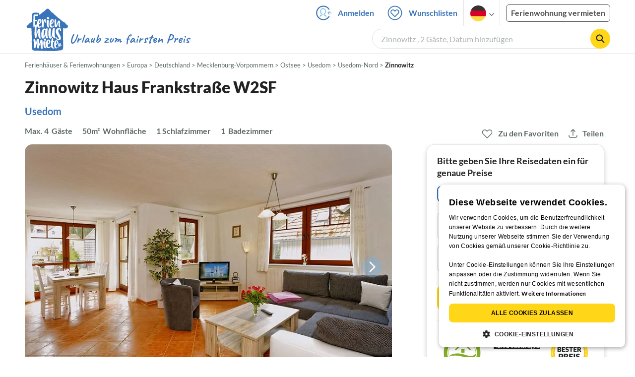

--- FILE ---
content_type: text/html; charset=UTF-8
request_url: https://www.ferienhausmiete.de/77019.htm
body_size: 45549
content:
<!DOCTYPE html>
<html lang="de">
<head>
    <link rel="dns-prefetch" href="//static.ferienhausmiete.de">
    <link rel="dns-prefetch" href="//www.google-analytics.com">
    <meta name="csrf-token" content="NtsLhN2wqCWsDUH7lPNAxjIiZ9QccRtnnGMy6jOq">
            <!--PWA start-->
<!-- Android  -->
<meta name="theme-color" content="#ffffff">
<meta name="mobile-web-app-capable" content="yes">

<!-- iOS -->
<meta name="apple-mobile-web-app-title" content="Ferienhausmiete">
<meta name="apple-mobile-web-app-capable" content="yes">
<meta name="apple-mobile-web-app-status-bar-style" content="default">

<!-- iOS Smart App Banner -->
<meta name="apple-itunes-app" content="app-id=6475052679, app-argument=https://www.ferienhausmiete.de/77019.htm?obj_nr=77019">

<!-- Windows -->
<meta name="msapplication-navbutton-color" content="#3973b9">
<meta name="msapplication-TileColor" content="#3973b9">
<meta name="msapplication-TileImage" content="/pwa/icons/icon-144x144.png">

<!-- Pinned Sites  -->
<meta name="application-name" content="Ferienhausmiete">
<meta name="msapplication-tooltip" content="Ferienhäuser & Ferienwohnungen günstig von privat mieten">
<meta name="msapplication-starturl" content="/">

<!-- Tap highlighting  -->
<meta name="msapplication-tap-highlight" content="no">

<!-- UC Mobile Browser  -->
<meta name="full-screen" content="yes">
<meta name="browsermode" content="application">

<!-- Disable night mode for this page  -->
<meta name="nightmode" content="disable">

<!-- Layout mode -->
<meta name="layoutmode" content="standard">

<!-- imagemode - show image even in text only mode  -->
<meta name="imagemode" content="force">

<!-- Orientation  -->
<meta name="screen-orientation" content="portrait">
<link rel="manifest" href="/manifest.json">
<!--PWA end-->

<script>
    if (typeof navigator.serviceWorker !== 'undefined' && window.matchMedia('(display-mode: standalone)').matches) {
        navigator.serviceWorker.register('/OneSignalSDKWorker.js')
    }
</script>


<!--OneSignal logic-->
<script src="https://cdn.onesignal.com/sdks/web/v16/OneSignalSDK.page.js" defer></script>
<script>
    window.OneSignalDeferred = window.OneSignalDeferred || [];
    OneSignalDeferred.push(async function(OneSignal) {
        await OneSignal.init({
            appId: "78f4a2b8-b690-4f52-8c37-4af2fdb9c7db",
            autoResubscribe: true,
        });
        if (OneSignal.User && OneSignal.User.PushSubscription.optedIn) {
            if (OneSignal.User.PushSubscription.id && OneSignal.User.PushSubscription.id != undefined) {
                document.cookie = `onesignal_subscription_id=${OneSignal.User.PushSubscription.id}; path=/; expires=Thu, 31 Dec 2099 23:59:59 GMT;`;
            } else {
                document.cookie = `onesignal_subscription_id=; path=/; expires=Thu, 31 Dec 2000 23:59:59 UTC;`;
            }
            if (OneSignal.User.onesignalId && OneSignal.User.onesignalId != undefined) {
                document.cookie = `onesignal_onesignal_id=${OneSignal.User.onesignalId}; path=/; expires=Thu, 31 Dec 2099 23:59:59 GMT;`;
            } else {
                document.cookie = `onesignal_onesignal_id=; path=/; expires=Thu, 31 Dec 2000 23:59:59 UTC;`;
            }
            if (OneSignal.User.PushSubscription.optedIn) {
                            }
        }
    });
</script>

<script>
    // Subscribe button logic moved here to run globally via OneSignalDeferred
    document.addEventListener('DOMContentLoaded', function() {
        window.OneSignalDeferred = window.OneSignalDeferred || [];
        OneSignalDeferred.push(function(OneSignal) {
            var pushSubscribe = document.getElementById('push-subscribe');
            var btn = document.getElementById('push-subscribe-button');
            var pushUnsubscribe = document.getElementById('push-unsubscribe');
            var unbtn = document.getElementById('push-unsubscribe-button');
            if (!btn && !unbtn) { return; }

            function updateState() {
                try {
                    var isOptedIn = !!(OneSignal.User && OneSignal.User.PushSubscription && OneSignal.User.PushSubscription.optedIn);
                    console.log("isOptedIn", isOptedIn);
                    console.log("pushSubscribe", pushSubscribe)
                    console.log("pushUnsubscribe", pushUnsubscribe)
                    if (pushSubscribe) {
                        pushSubscribe.style.display = isOptedIn ? 'none' : 'block';
                    }
                    if (pushUnsubscribe) {
                        pushUnsubscribe.style.display = isOptedIn ? 'block' : 'none';
                    }
                } catch (e) {
                    console.error(e);
                }
            }

            updateState();

            if (btn) btn.addEventListener('click', async function() {
                try {
                    var userId = btn.getAttribute('data-user-id') ? String(btn.getAttribute('data-user-id')) : '';
                    if (OneSignal.Notifications && OneSignal.Notifications.requestPermission) {
                        console.log("Before requestPermission", OneSignal.Notifications)
                        await OneSignal.Notifications.requestPermission();
                        console.log("After requestPermission", OneSignal.Notifications)
                    } else if (OneSignal.Slidedown && OneSignal.Slidedown.promptPush) {
                        console.log("Before promptPush", OneSignal.Slidedown);
                        await OneSignal.Slidedown.promptPush();
                        console.log("After promptPush", OneSignal.Slidedown);
                    }

                    var sub = (OneSignal.User && OneSignal.User.PushSubscription) ? OneSignal.User.PushSubscription : null;
                    console.log("sub", sub);
                    if (sub && sub.optedIn) {
                        if (sub.id) {
                            document.cookie = 'onesignal_subscription_id=' + sub.id + '; path=/; expires=Thu, 31 Dec 2099 23:59:59 GMT;';
                        } else {
                            document.cookie = 'onesignal_subscription_id=; path=/; expires=Thu, 31 Dec 2000 23:59:59 UTC;';
                        }
                        console.log("OneSignal.User", OneSignal.User);
                        if (OneSignal.User && OneSignal.User.onesignalId) {
                            document.cookie = 'onesignal_onesignal_id=' + OneSignal.User.onesignalId + '; path=/; expires=Thu, 31 Dec 2099 23:59:59 GMT;';
                        } else {
                            document.cookie = 'onesignal_onesignal_id=; path=/; expires=Thu, 31 Dec 2000 23:59:59 UTC;';
                        }
                        console.log("userId", userId)
                        if (userId) {
                            await OneSignal.login(userId);
                            document.cookie = 'onesignal_external_id=' + userId + '; path=/; expires=Thu, 31 Dec 2099 23:59:59 GMT;';
                        }
                        updateState();
                    }
                } catch (e) {
                    console.error('OneSignal subscribe error', e);
                }
            });

            if (unbtn) unbtn.addEventListener('click', async function() {
                try {
                    // Capture current subscription id BEFORE opting out
                    var currentSubId = '';
                    try {
                        currentSubId = (OneSignal.User && OneSignal.User.PushSubscription && OneSignal.User.PushSubscription.id)
                            ? String(OneSignal.User.PushSubscription.id) : '';
                        if (!currentSubId) {
                            var m = document.cookie.match(/(?:^|;)\\s*onesignal_subscription_id=([^;]+)/);
                            currentSubId = m && m[1] ? decodeURIComponent(m[1]) : '';
                        }
                    } catch (e) { /* noop */ }

                    if (OneSignal.User && OneSignal.User.PushSubscription && OneSignal.User.PushSubscription.optOut) {
                        console.log("Before OneSignal.User.PushSubscription.optOut()", OneSignal.User)
                        await OneSignal.User.PushSubscription.optOut();
                        console.log("After OneSignal.User.PushSubscription.optOut()", OneSignal.User)
                    }

                    // After successful opt-out, remove server-side record
                    if (currentSubId) {
                        try {
                            await fetch('/api/v3/push/subscriptions/' + encodeURIComponent(currentSubId), {
                                method: 'DELETE',
                                credentials: 'same-origin',
                                headers: { 'Accept': 'application/json' }
                            });
                        } catch (e) {
                            console.error('Failed to delete subscription on server', e);
                        }
                    }
                    // Clear cookies
                    document.cookie = 'onesignal_subscription_id=; path=/; expires=Thu, 31 Dec 2000 23:59:59 UTC;';
                    document.cookie = 'onesignal_onesignal_id=; path=/; expires=Thu, 31 Dec 2000 23:59:59 UTC;';
                    document.cookie = 'onesignal_external_id=; path=/; expires=Thu, 31 Dec 2000 23:59:59 UTC;';
                    if (OneSignal.logout) {
                        try { await OneSignal.logout(); } catch (e) {}
                    }
                    updateState();
                } catch (e) {
                    console.error('OneSignal unsubscribe error', e);
                }
            });
        });
    });
</script>
        <meta http-equiv="content-type" content="text/html; charset=UTF-8">

<meta http-equiv="content-language" content="de">
<meta name="description" content=" Zinnowitz Haus Frankstraße W2SF in Zinnowitz, Ferienwohnung für 4 Personen ✔ direkt von privat ✔ keine Service-Gebühr ">
<meta name="keywords" content="">
<meta name="author" content="Ferienhausmiete.de"/>

    <meta name="robots" content="index,follow"/>

        <meta itemprop="name" content="Zinnowitz Haus Frankstraße W2SF" />
    <meta itemprop="description" content="Zinnowitz Haus Frankstraße W2SF in Zinnowitz, Ferienwohnung für 4 Personen ✔ direkt von privat ✔ keine Service-Gebühr " />
    <meta itemprop="image" content="https://static.ferienhausmiete.de/pictures/9412/bilder/9412_1461776110.jpg" />
    <meta property="og:title" content="Zinnowitz Haus Frankstraße W2SF" />
    <meta property="og:type" content="website" />
    <meta property="og:url" content="https://www.ferienhausmiete.de/77019.htm" />
    <meta property="og:image" content="https://static.ferienhausmiete.de/pictures/9412/bilder/9412_1461776110.jpg" />
    <meta property="og:description" content="Zinnowitz Haus Frankstraße W2SF in Zinnowitz, Ferienwohnung für 4 Personen ✔ direkt von privat ✔ keine Service-Gebühr " />
    <meta name="twitter:card" content="summary">
    <meta name="twitter:url" content="https://www.ferienhausmiete.de/77019.htm">
    <meta name="twitter:title" content="Zinnowitz Haus Frankstraße W2SF">
    <meta name="twitter:description" content="Zinnowitz Haus Frankstraße W2SF in Zinnowitz, Ferienwohnung für 4 Personen ✔ direkt von privat ✔ keine Service-Gebühr ">
    <meta name="twitter:image" content="https://static.ferienhausmiete.de/pictures/9412/bilder/9412_1461776110.jpg">
    <meta name="thumbnail" content="https://static.ferienhausmiete.de/pictures/9412/bilder_klein/9412_1461776110.jpg" />
    

    <meta name="viewport" content="width=device-width, initial-scale=1, maximum-scale=5.0, user-scalable=yes"/>


    <link rel="canonical" href="https://www.ferienhausmiete.de/77019.htm">


                        <link rel="alternate" hreflang="de" href="https://www.ferienhausmiete.de/77019.htm">
                    <link rel="alternate" hreflang="en" href="https://www.tourist-paradise.com/77019.htm">
                    <link rel="alternate" hreflang="fr" href="https://www.resido.fr/77019.htm">
                    <link rel="alternate" hreflang="pl" href="https://www.domy-letniskowe.com/77019.htm">
                    <link rel="alternate" hreflang="it" href="https://www.resido.it/77019.htm">
                    <link rel="alternate" hreflang="es" href="https://www.resido.es/77019.htm">
                    <link rel="alternate" hreflang="nl" href="https://www.vakantiehuisnu.nl/77019.htm">
                    <link rel="alternate" hreflang="hr" href="https://www.resido.hr/77019.htm">
                    <link rel="alternate" hreflang="x-default" href="https://www.ferienhausmiete.de/77019.htm">
            
<title>Zinnowitz Haus Frankstraße W2SF in Zinnowitz ab 60 € direkt bei Firma room-4-u GmbH, M. Bollinger mieten</title>

<link rel="shortcut icon" type="image/x-icon" href="/favicon.ico"/>
<link rel="apple-touch-icon" href="/images/apple-touch-icon.png" />
<link rel="apple-touch-icon" sizes="57x57" href="/images/apple-touch-icon-57x57.png" />
<link rel="apple-touch-icon" sizes="72x72" href="/images/apple-touch-icon-72x72.png" />
<link rel="apple-touch-icon" sizes="76x76" href="/images/apple-touch-icon-76x76.png" />
<link rel="apple-touch-icon" sizes="114x114" href="/images/apple-touch-icon-114x114.png" />
<link rel="apple-touch-icon" sizes="120x120" href="/images/apple-touch-icon-120x120.png" />
<link rel="apple-touch-icon" sizes="144x144" href="/images/apple-touch-icon-144x144.png" />
<link rel="apple-touch-icon" sizes="152x152" href="/images/apple-touch-icon-152x152.png" />
<link rel="apple-touch-icon" sizes="180x180" href="/images/apple-touch-icon-180x180.png" />

        <script type="application/ld+json">
    {"@context":"https:\/\/schema.org","@type":"Organization","contactPoint":{"@type":"ContactPoint","telephone":"+49 30 609 891 44","contactType":"customer service"},"additionalType":"WebSite","url":"https:\/\/www.ferienhausmiete.de","logo":"https:\/\/ferienhausmiete.de\/images\/logo.png","name":"Ferienhausmiete.de","sameAs":["https:\/\/www.facebook.com\/ferienhausmiete.de","https:\/\/twitter.com\/ferienhausmiete","https:\/\/www.instagram.com\/ferienhausmiete.de","https:\/\/www.pinterest.de\/ferienhausmiete\/",null,null],"subOrganization":[{"@id":"https:\/\/www.tourist-paradise.com"},{"@id":"https:\/\/www.resido.fr"},{"@id":"https:\/\/www.domy-letniskowe.com"},{"@id":"https:\/\/www.resido.it"},{"@id":"https:\/\/www.resido.es"},{"@id":"https:\/\/www.vakantiehuisnu.nl"},{"@id":"https:\/\/www.resido.hr"}]}</script>        <script type="application/ld+json">
    {"@context":"https:\/\/schema.org","@type":"VacationRental","additionalType":"Apartment","containsPlace":{"@type":"Accommodation","additionalType":"EntirePlace","bed":[{"@type":"BedDetails","typeOfBed":"Doppelbett","numberOfBeds":1}],"occupancy":{"@type":"QuantitativeValue","value":4},"amenityFeature":[{"@type":"LocationFeatureSpecification","name":"beachAccess","value":true},{"@type":"LocationFeatureSpecification","name":"kidsFriendly","value":true},{"@type":"LocationFeatureSpecification","name":"crib","value":true},{"@type":"LocationFeatureSpecification","name":"heating","value":true},{"@type":"LocationFeatureSpecification","name":"kitchen","value":true},{"@type":"LocationFeatureSpecification","name":"microwave","value":true},{"@type":"LocationFeatureSpecification","name":"ovenStove","value":true},{"@type":"LocationFeatureSpecification","name":"selfCheckinCheckout","value":true},{"@type":"LocationFeatureSpecification","name":"tv","value":true},{"@type":"LocationFeatureSpecification","name":"washerDryer","value":true},{"@type":"LocationFeatureSpecification","name":"wheelchairAccessible","value":true},{"@type":"LocationFeatureSpecification","name":"wifi","value":true}],"floorSize":{"@type":"QuantitativeValue","value":50,"unitCode":"MTK"},"numberOfBathroomsTotal":1,"numberOfBedrooms":1,"numberOfRooms":3},"identifier":77019,"name":"Zinnowitz Haus Frankstra\u00dfe W2SF","address":{"@type":"PostalAddress","addressCountry":"DE","addressLocality":"","addressRegion":"Zinnowitz","postalCode":"17454","streetAddress":"Frankstr. 6"},"aggregateRating":[],"image":["https:\/\/static.ferienhausmiete.de\/pictures\/9412\/bilder_original\/9412_1461776110.jpg","https:\/\/static.ferienhausmiete.de\/pictures\/9412\/bilder_original\/9412_1450644410.jpg","https:\/\/static.ferienhausmiete.de\/pictures\/9412\/bilder_original\/9412_1461776040.jpg","https:\/\/static.ferienhausmiete.de\/pictures\/9412\/bilder_original\/9412_1461776142.jpg","https:\/\/static.ferienhausmiete.de\/pictures\/9412\/bilder_original\/9412_1450644441.jpg","https:\/\/static.ferienhausmiete.de\/pictures\/9412\/bilder_original\/9412_1450644456.jpg","https:\/\/static.ferienhausmiete.de\/pictures\/9412\/bilder_original\/9412_1450644559.jpg","https:\/\/static.ferienhausmiete.de\/pictures\/9412\/bilder_original\/9412_1450644642.jpg"],"checkinTime":"","checkoutTime":"","description":"Diverse Einkaufsm\u00f6glichkeiten, Restaurants, der Bahnhof, aber auch der feinsandige Ostseestrand sind schnell und auch zu Fu\u00df erreichbar.\r\nAuch au\u00dferhalb der Hauptsaison lohnt sich ein Besuch immer. Von Zinnowitz aus k\u00f6nnen Sie den interessanten Inselnorden mit Trassenheide und Peenem\u00fcnde erkunden. Oder Sie genie\u00dfen einfach mal die Ruhe und Sch\u00f6nheit der Halbinsel Gnitz am Achterwasser. Hier...","knowsLanguage":["de-DE","en-EN","fr-FR"],"review":[],"geo":{"@type":"GeoCoordinates","latitude":54.07468,"longitude":13.914440000000013},"priceRange":"ab 60\u20ac"}</script>    
    <link rel="preload" as="style" href="https://www.ferienhausmiete.de/build/assets/detail.2fcbce74.css" /><link rel="stylesheet" href="https://www.ferienhausmiete.de/build/assets/detail.2fcbce74.css" />
    <script type="text/javascript">
        //TODO: migrate to build
        load_resource=function(e){let r=e.src||e.href,o=!1;if(load_resource.resources=[],load_resource.index=-1,load_resource.loading=!1,load_resource.next=function(){if(load_resource.loading)return;load_resource.loading=!0;let s=load_resource.resources[++load_resource.index],c=document.getElementsByTagName("head")[0];if(c.childNodes.forEach(function(e){e.href&&!o&&e.href.indexOf(r)>=0&&(o=!0),e.src&&!o&&e.src.indexOf(r)>=0&&(o=!0)}),!o){let r="";if("css"===e.role){for(var l in r=document.createElement("link"),e)"role"!==l&&"src"!==l&&r.setAttribute(l,e[l]);r.type=r.type||"text/css",r.rel=r.rel||"stylesheet",r.href=s.src}else{for(var l in r=document.createElement("script"),e)"role"!==l&&r.setAttribute(l,e[l]);r.defer=r.defer||!0,r.src=s.src}r.onload=(()=>{load_resource.loading=!1,void 0===load_resource.resources&&(load_resource.resources=[]),load_resource.index<load_resource.resources.length-1&&load_resource.next(),s.resolve()}),c.appendChild(r)}},r&&!o){for(var s=0;s<load_resource.resources.length;s++)if(load_resource.resources[s].src==r)return load_resource.resources[s].promise;let e={src:r};e.promise=new Promise(r=>{e.resolve=r}),load_resource.resources.push(e),load_resource.next()}return load_resource.resources[load_resource.resources.length-1].promise};

        function lazyLoadCss(resource) {
            [resource].forEach(load_resource);
        }

            </script>

    <script defer type='text/javascript' charset='UTF-8' src='/external/cookie-consent/de.js?ver=4709'></script>
    <link rel="modulepreload" as="script" href="https://www.ferienhausmiete.de/build/assets/pwa.025410b4.js" /><script type="module" src="https://www.ferienhausmiete.de/build/assets/pwa.025410b4.js"></script>
    <link rel="modulepreload" as="script" href="https://www.ferienhausmiete.de/build/assets/detail.57c56413.js" /><link rel="modulepreload" as="script" href="https://www.ferienhausmiete.de/build/assets/preload-helper.b37b16ae.js" /><link rel="modulepreload" as="script" href="https://www.ferienhausmiete.de/build/assets/jquery.ff1e67ea.js" /><link rel="modulepreload" as="script" href="https://www.ferienhausmiete.de/build/assets/common.a447b99e.js" /><link rel="modulepreload" as="script" href="https://www.ferienhausmiete.de/build/assets/go-to-url.c3dfb49c.js" /><link rel="modulepreload" as="script" href="https://www.ferienhausmiete.de/build/assets/lazy-image.8fc7e2a9.js" /><link rel="modulepreload" as="script" href="https://www.ferienhausmiete.de/build/assets/autocomplete.202c9b51.js" /><link rel="modulepreload" as="script" href="https://www.ferienhausmiete.de/build/assets/select-person.f806ffeb.js" /><link rel="modulepreload" as="script" href="https://www.ferienhausmiete.de/build/assets/accordion-text.f3000f64.js" /><link rel="modulepreload" as="script" href="https://www.ferienhausmiete.de/build/assets/navbar.15f6a4f9.js" /><link rel="modulepreload" as="script" href="https://www.ferienhausmiete.de/build/assets/rating.4af9b8ce.js" /><link rel="modulepreload" as="script" href="https://www.ferienhausmiete.de/build/assets/jquery.magnific-popup.dd7be2c9.js" /><link rel="modulepreload" as="script" href="https://www.ferienhausmiete.de/build/assets/swiper.0c925122.js" /><link rel="modulepreload" as="script" href="https://www.ferienhausmiete.de/build/assets/_commonjsHelpers.7cb7c728.js" /><link rel="modulepreload" as="script" href="https://www.ferienhausmiete.de/build/assets/jquery-ui.a7b294c9.js" /><link rel="modulepreload" as="script" href="https://www.ferienhausmiete.de/build/assets/swiper.73b3eb43.js" /><link rel="modulepreload" as="script" href="https://www.ferienhausmiete.de/build/assets/children-select.eaabc5e1.js" /><link rel="modulepreload" as="script" href="https://www.ferienhausmiete.de/build/assets/translation.949654fd.js" /><link rel="modulepreload" as="script" href="https://www.ferienhausmiete.de/build/assets/jquery.raty.f5399737.js" /><link rel="modulepreload" as="script" href="https://www.ferienhausmiete.de/build/assets/favorites.5e316478.js" /><link rel="modulepreload" as="script" href="https://www.ferienhausmiete.de/build/assets/index.28a2e511.js" /><link rel="modulepreload" as="script" href="https://www.ferienhausmiete.de/build/assets/datepicker.5fcca4c7.js" /><link rel="modulepreload" as="script" href="https://www.ferienhausmiete.de/build/assets/dayjs.min.ade4f6cc.js" /><script type="module" src="https://www.ferienhausmiete.de/build/assets/detail.57c56413.js"></script><script type="module" src="https://www.ferienhausmiete.de/build/assets/favorites.5e316478.js"></script>    <script>
        var GOOGLE_MAPS_API_KEY = "AIzaSyAvVNkffyLnbJBnf8kWxRk_QjXeg1khb3g";
        var MAP_BOX_TOKEN = "pk.eyJ1IjoiZmVyaWVuaGF1c21pZXRlIiwiYSI6ImNqZ3MycWJiODBiZDcyd3F3cGNtZ2Y0aHYifQ.7wpTGVflJytDcpD8KPR4vw";
        var MAP_TILER_TOKEN = "26ZojJTV4N2rA5D6MgZd";
        var GOOGLE_MAPS_API_KEY_DETAIL_PAGE = "AIzaSyA6O5MAhPj0mhKq2yqDDtml6-novp8Itag";
        var DETAIL_PAGE_MAP_PROVIDER = "maptiler";
        var autoload_map = "1";
        var details_page_lang = {"show_more_lang":"mehr anzeigen","show_less_lang":"weniger anzeigen"};

        window.TRANSLATIONS = Object.assign((window.TRANSLATIONS || {}), {"guest":"Gast","guests":"G\u00e4ste","baby":"Kleinkind","babies":"Kleinkinder","haustier":"Haustier","haustiere":"Haustiere"});

        var isEmptyFreeTimeActivity = '';

        window.addEventListener('DOMContentLoaded', () => {
            if (isEmptyFreeTimeActivity) {
                document.getElementsByClassName('free-time-activity')[0].classList.add('is-hidden');
                document.getElementsByClassName('free-time-activity-hr')[0].classList.add('is-hidden');
            }
        })

        
                    priceWidgetSettings = {};
           </script>



<script>

    if (typeof funcGtm == 'undefined') {
        dataLayer = [{}];
        gtmCode = 'GTM-N2VT8CH';

        <!-- Google Tag Manager -->
        var funcGtm = function () {
            (function (w, d, s, l, i) {
                w[l] = w[l] || [];
                w[l].push({'gtm.start': new Date().getTime(), event: 'gtm.js'});
                var f = d.getElementsByTagName(s)[0], j = d.createElement(s),
                    dl = l != 'dataLayer' ? '&l=' + l : '';
                j.async = true;
                j.src = 'https://www.googletagmanager.com/gtm.js?id=' + i + dl;
                f.parentNode.insertBefore(j, f);
            })(window, document, 'script', 'dataLayer', gtmCode);
        }
    }

    function runGtmUntilCookieIsSet(func, interval = 1000) {
        const checkIntervalGtm = setInterval(() => {
            let allowedGtm = !!document.cookie.split('; ').find(row => row.startsWith('CookieScriptConsent=') && JSON.parse(decodeURIComponent(row.split('=')[1])).categories?.includes('performance'));
            if (allowedGtm) {
                clearInterval(checkIntervalGtm); // Stop checking
                func();
            }
        }, interval); // Check every `interval` milliseconds
    }

    runGtmUntilCookieIsSet(funcGtm);

</script>


    <script>
        if (typeof funcMautic == 'undefined') {
            var funcMautic = function () {
                (function (w, d, t, u, n, a, m) {
                    w['MauticTrackingObject'] = n;
                    w[n] = w[n] || function () {
                        (w[n].q = w[n].q || []).push(arguments)
                    }, a = d.createElement(t),
                        m = d.getElementsByTagName(t)[0];
                    a.async = 1;
                    a.src = u;
                    m.parentNode.insertBefore(a, m)
                })(window, document, 'script', 'https://m.ferienhausmiete.de/mtc.js', 'mt');

                mt('send', 'pageview');
            }
        }

        function runMauticUntilCookieIsSet(func, interval = 1000) {
            const checkIntervalMautic = setInterval(() => {
                let allowedMautic = !!document.cookie.split('; ').find(row => row.startsWith('CookieScriptConsent=') && JSON.parse(decodeURIComponent(row.split('=')[1])).categories?.includes('functionality'));
                if (allowedMautic) {
                    clearInterval(checkIntervalMautic); // Stop checking
                    func();
                }
            }, interval); // Check every `interval` milliseconds
        }

        runMauticUntilCookieIsSet(funcMautic);
    </script>

            <link rel="preload" as="style" href="https://www.ferienhausmiete.de/build/assets/bedroom-captions.2c7fc030.css" /><link rel="stylesheet" href="https://www.ferienhausmiete.de/build/assets/bedroom-captions.2c7fc030.css" />    </head>
<body class="de page-detail page-template-detail  ">

    
    <script type="text/javascript">
        //TODO: migrate to build
    (function() {
      var hasWebP = false;
      var img = new Image();
      img.onload = function() {
        hasWebP = !!(img.height > 0 && img.width > 0);
        if ( hasWebP ) {
            try {
                document.body.classList.add("has-webp");
            } catch(err) {
                document.body.classList.add("has-no-webp");
            }
        } else {
            document.body.classList.add("has-no-webp");
        }
      };
      img.onerror = function() {
        hasWebP = false;
        document.body.classList.add("has-no-webp");
      };
      img.src = '[data-uri]';
    })();
    </script>

    
                            <header class="header is-tablet has-background-white">
        <nav class="navbar container">
            <div class="navbar-brand is-hidden-desktop">
                <a class="logo-link" href="https://www.ferienhausmiete.de" title="Ferienwohnungen &amp;amp; Ferienhäuser direkt von privat mieten oder vermieten">
                    <img src="/images/rebranding/logos/logo_de_mobile.svg"
                         class="is-pulled-left fhm-px-12 fhm-mt-3"
                         alt="Ferienwohnungen &amp;amp; Ferienhäuser direkt von privat mieten oder vermieten"
                         width="67"
                         height="46"
                    >
                </a>
                <div class="mobile-right-menu is-flex "
                     style="margin-left: auto;"
                >

                    
                                            <span
                                data-url="L2Zhdm9yaXRlbi5waHA="
                                data-component="go-to-url"
                                title="Wunschlisten"
                                class="fhm-px-0 navbar-fav-link navbar-item is-pulled-left"
                        >
                        <img
    src="/images/svg_icons/favorites/header-empty.svg"
    alt="favorite icon"
    width="36"
    height="36"
    class="mr-[10px] header-favorite-empty size-[36px]"
>
<img
    src="/images/svg_icons/favorites/header-full.svg"
    alt="favorite icon"
    width="36"
    height="36"
    class="mr-[10px] header-favorite-full size-[36px] hidden is-hidden"
>
                    </span>
                                                    <a href="https://www.ferienhausmiete.de/login.php"
                               title="Ferienhausmiete.de - Login"
                               class="fhm-px-0 navbar-item is-pulled-left fhm-svg-before _037-icon-login-logout"
                            ></a>
                                            
                    <div class="fhm-px-0 navbar-item navbar-item-languages is-pulled-left">
                        <div class="language-select fhm-svg-after chevron-down-black">
                                <ul class="overflow-hidden bg-white border border-transparent pt-2.5 group-hover:border-x-fhm-grey-e3 group-hover:border-b-fhm-grey-e3 submenu">
                        <li class="submenu-item fhm-pl-12 pl-[12px] mb-0 h-0 duration-300 group-hover:h-8 group-hover:mb-3 relative h-8 z-10 active-language">
                <img src="/images/svg_icons/flags/de.svg" alt="Ferienhäuser & Ferienwohnungen" title="Ferienhäuser & Ferienwohnungen" height="32" width="32">
            </li>
                                <li class="submenu-item fhm-pl-12 pl-[12px] mb-0 h-0 duration-300 group-hover:h-8 group-hover:mb-3">
                <a href="https://www.tourist-paradise.com/77019.htm">
                  <img src="/images/svg_icons/flags/en.svg" alt="Holiday Homes &amp; Holiday Apartments" title="Holiday Homes &amp; Holiday Apartments" height="32" width="32">
                </a>
            </li>
                                <li class="submenu-item fhm-pl-12 pl-[12px] mb-0 h-0 duration-300 group-hover:h-8 group-hover:mb-3">
                <a href="https://www.resido.fr/77019.htm">
                  <img src="/images/svg_icons/flags/fr.svg" alt="Maisons &amp; appartements de vacances" title="Maisons &amp; appartements de vacances" height="32" width="32">
                </a>
            </li>
                                <li class="submenu-item fhm-pl-12 pl-[12px] mb-0 h-0 duration-300 group-hover:h-8 group-hover:mb-3">
                <a href="https://www.domy-letniskowe.com/77019.htm">
                  <img src="/images/svg_icons/flags/pl.svg" alt="Domy i apartamenty wakacyjne" title="Domy i apartamenty wakacyjne" height="32" width="32">
                </a>
            </li>
                                <li class="submenu-item fhm-pl-12 pl-[12px] mb-0 h-0 duration-300 group-hover:h-8 group-hover:mb-3">
                <a href="https://www.resido.it/77019.htm">
                  <img src="/images/svg_icons/flags/it.svg" alt="Case vacanza e appartamenti" title="Case vacanza e appartamenti" height="32" width="32">
                </a>
            </li>
                                <li class="submenu-item fhm-pl-12 pl-[12px] mb-0 h-0 duration-300 group-hover:h-8 group-hover:mb-3">
                <a href="https://www.resido.es/77019.htm">
                  <img src="/images/svg_icons/flags/es.svg" alt="Casas de Vacaciones y Apartamentos" title="Casas de Vacaciones y Apartamentos" height="32" width="32">
                </a>
            </li>
                                <li class="submenu-item fhm-pl-12 pl-[12px] mb-0 h-0 duration-300 group-hover:h-8 group-hover:mb-3">
                <a href="https://www.vakantiehuisnu.nl/77019.htm">
                  <img src="/images/svg_icons/flags/nl.svg" alt="Vakantiehuizen en vakantieappartementen" title="Vakantiehuizen en vakantieappartementen" height="32" width="32">
                </a>
            </li>
                                <li class="submenu-item fhm-pl-12 pl-[12px] mb-0 h-0 duration-300 group-hover:h-8 group-hover:mb-3">
                <a href="https://www.resido.hr/77019.htm">
                  <img src="/images/svg_icons/flags/hr.svg" alt="kuće &amp; apartmani za odmor" title="kuće &amp; apartmani za odmor" height="32" width="32">
                </a>
            </li>
            </ul>                        </div>
                    </div>
                                            <span class="fhm-px-0 navbar-item is-pulled-left fhm-svg-before _160-icon-search-small fake-form is-hidden-desktop"></span>
                    
                    <a role="button" class="fhm-pl-0 fhm-pr-12 navbar-burger navbar-item is-flex fhm-j-center"
                       aria-label="menu" aria-expanded="false" data-target="navbarMenu"
                    >
                        <img class="menu-open" src="/images/svg_icons/_143-menu-open.svg" alt="menu open icon" width="36" height="36">
                        <img class="menu-close fhm-ml-12" src="/images/svg_icons/_142-menu-close.svg" alt="menu close icon" width="36" height="36">
                    </a>
                </div>
            </div>
            <div id="navbarMenu" class="navbar-menu cus-navbar">
                <div class="navbar-start is-hidden-desktop mobile-navmenu">
                                            <hr>
                        <span
                                data-url="L2Zhdm9yaXRlbi5waHA="
                                data-component="go-to-url"
                                title="Wunschlisten"
                                class="navbar-item header-fav-link navbar-fav-link fhm-py-15 fhm-color-grey-dark"
                        >
                        <img
    src="/images/svg_icons/favorites/header-empty.svg"
    alt="favorite icon"
    width="24"
    height="24"
    class="mr-[10px] header-favorite-empty size-[24px]"
>
<img
    src="/images/svg_icons/favorites/header-full.svg"
    alt="favorite icon"
    width="24"
    height="24"
    class="mr-[10px] header-favorite-full size-[24px] hidden is-hidden"
>
                        <strong class="fhm-color-grey-dark">Wunschlisten</strong>
                    </span>
                                                    <hr>
                            <span title="Suchen"
                                  class="navbar-item fhm-py-15 fhm-color-grey-dark fhm-svg-before _160-icon-search-small fake-form is-hidden-tablet"
                            >
                            <strong>Suchen</strong>
                        </span>
                                                <hr>
                                                                            <a href="https://www.ferienhausmiete.de/blog" title="Reisemagazin"
                               class="navbar-item fhm-py-15 fhm-svg-before _041-icon-magazine fhm-color-grey-dark"
                            >
                                <strong>Reisemagazin</strong>
                            </a>
                            <hr>
                                                                                                    <a href="https://www.ferienhausmiete.de/l/ferienwohnung-vermieten/"
                               title="Ferienwohnung vermieten"
                               class="navbar-item fhm-py-15 fhm-svg-before _033-icon-letting fhm-color-grey-dark"
                            >
                                <strong> Ferienwohnung vermieten</strong>
                            </a>
                            <hr>
                                                                                        <a href="https://www.ferienhausmiete.de/login.php" title="Login"
                           class="navbar-item fhm-py-15 fhm-svg-before _037-icon-login-logout-24 fhm-color-grey-dark"
                        >
                            <strong>Login</strong>
                        </a>
                                    </div>

                <div class="navbar-end is-hidden-touch">
                                                                        <a href="https://www.ferienhausmiete.de/login.php"
                               title="Ferienhausmiete.de - Anmelden"
                               class="fhm-py-15 navbar-item fhm-svg-before _037-icon-login"
                            >
                                Anmelden
                            </a>
                                                <span
                                data-url="L2Zhdm9yaXRlbi5waHA="
                                data-component="go-to-url"
                                title="Wunschlisten"
                                class="navbar-item lato-b favorite–counter"
                        >
                        <img
    src="/images/svg_icons/favorites/header-empty.svg"
    alt="favorite icon"
    width="36"
    height="36"
    class="mr-[10px] header-favorite-empty size-[36px]"
>
<img
    src="/images/svg_icons/favorites/header-full.svg"
    alt="favorite icon"
    width="36"
    height="36"
    class="mr-[10px] header-favorite-full size-[36px] hidden is-hidden"
>
                        Wunschlisten
                    </span>
                                        <div class="navbar-item navbar-item-languages">
                        <div class="language-select fhm-svg-after chevron-down-black">
                                <ul class="overflow-hidden bg-white border border-transparent pt-2.5 group-hover:border-x-fhm-grey-e3 group-hover:border-b-fhm-grey-e3 submenu">
                        <li class="submenu-item fhm-pl-12 pl-[12px] mb-0 h-0 duration-300 group-hover:h-8 group-hover:mb-3 relative h-8 z-10 active-language">
                <img src="/images/svg_icons/flags/de.svg" alt="Ferienhäuser & Ferienwohnungen" title="Ferienhäuser & Ferienwohnungen" height="32" width="32">
            </li>
                                <li class="submenu-item fhm-pl-12 pl-[12px] mb-0 h-0 duration-300 group-hover:h-8 group-hover:mb-3">
                <a href="https://www.tourist-paradise.com/77019.htm">
                  <img src="/images/svg_icons/flags/en.svg" alt="Holiday Homes &amp; Holiday Apartments" title="Holiday Homes &amp; Holiday Apartments" height="32" width="32">
                </a>
            </li>
                                <li class="submenu-item fhm-pl-12 pl-[12px] mb-0 h-0 duration-300 group-hover:h-8 group-hover:mb-3">
                <a href="https://www.resido.fr/77019.htm">
                  <img src="/images/svg_icons/flags/fr.svg" alt="Maisons &amp; appartements de vacances" title="Maisons &amp; appartements de vacances" height="32" width="32">
                </a>
            </li>
                                <li class="submenu-item fhm-pl-12 pl-[12px] mb-0 h-0 duration-300 group-hover:h-8 group-hover:mb-3">
                <a href="https://www.domy-letniskowe.com/77019.htm">
                  <img src="/images/svg_icons/flags/pl.svg" alt="Domy i apartamenty wakacyjne" title="Domy i apartamenty wakacyjne" height="32" width="32">
                </a>
            </li>
                                <li class="submenu-item fhm-pl-12 pl-[12px] mb-0 h-0 duration-300 group-hover:h-8 group-hover:mb-3">
                <a href="https://www.resido.it/77019.htm">
                  <img src="/images/svg_icons/flags/it.svg" alt="Case vacanza e appartamenti" title="Case vacanza e appartamenti" height="32" width="32">
                </a>
            </li>
                                <li class="submenu-item fhm-pl-12 pl-[12px] mb-0 h-0 duration-300 group-hover:h-8 group-hover:mb-3">
                <a href="https://www.resido.es/77019.htm">
                  <img src="/images/svg_icons/flags/es.svg" alt="Casas de Vacaciones y Apartamentos" title="Casas de Vacaciones y Apartamentos" height="32" width="32">
                </a>
            </li>
                                <li class="submenu-item fhm-pl-12 pl-[12px] mb-0 h-0 duration-300 group-hover:h-8 group-hover:mb-3">
                <a href="https://www.vakantiehuisnu.nl/77019.htm">
                  <img src="/images/svg_icons/flags/nl.svg" alt="Vakantiehuizen en vakantieappartementen" title="Vakantiehuizen en vakantieappartementen" height="32" width="32">
                </a>
            </li>
                                <li class="submenu-item fhm-pl-12 pl-[12px] mb-0 h-0 duration-300 group-hover:h-8 group-hover:mb-3">
                <a href="https://www.resido.hr/77019.htm">
                  <img src="/images/svg_icons/flags/hr.svg" alt="kuće &amp; apartmani za odmor" title="kuće &amp; apartmani za odmor" height="32" width="32">
                </a>
            </li>
            </ul>                        </div>
                    </div>
                </div>


                <span class="navbar-item is-hidden-touch fhm-pr-0">
                                        <a href="https://www.ferienhausmiete.de/l/ferienwohnung-vermieten/"
                           class="button is-outlined fhm-background-grey-50 is-small"
                           title="Ferienwohnung vermieten"
                        >Ferienwohnung vermieten</a>
                                    </span>
            </div>
        </nav>

        <div class="container is-hidden-touch">
            <a href="https://www.ferienhausmiete.de" class="logo-link is-inline-block"
               title="Ferienwohnungen &amp;amp; Ferienhäuser direkt von privat mieten oder vermieten"
            >
                <img class="header__logo is-relative fhm-z-40" height="92" width="265"
                     src="/images/rebranding/logos/logo_de.svg"
                     alt="Ferienwohnungen &amp;amp; Ferienhäuser direkt von privat mieten oder vermieten"
                >
            </a>
                            <div class="fake-search-parent fhm-cursor-pointer">
                    <div class="fake-search">
                                                <p>Zinnowitz
                            , 2 Gäste, Datum hinzufügen</p>
                        <div class="yellow-circle fhm-background-yellow">
                            <img src="/images/svg_icons/search-icon.svg" height="18" width="18"
                                 alt="Suchen"
                            >
                        </div>
                    </div>
                </div>
                    </div>
            </header>
                
                
            <link rel="preload" as="style" href="https://www.ferienhausmiete.de/build/assets/application-navigation.fc494e25.css" /><link rel="stylesheet" href="https://www.ferienhausmiete.de/build/assets/application-navigation.fc494e25.css" />                                    <div id="application-navigation" class="container">
            <div>
                <span id="back-button" class="go-back">
                    <img src="/images/svg_icons/icon_back.svg" alt="Zurück" width="32" height="32">
                </span>
            </div>
            <div id="navigation-actions">
                <div>
                    <img
                        src="/images/svg_icons/_122-heart-gray-bordered.svg"
                        id="b77019"
                        data-number="77019"
                        class="object-gallery-favorite-icon favourite-add  favorite-icon jslink"
                        alt="fhm-common::rebranding.favorit_hinzu"
                        title="fhm-common::rebranding.favorit_hinzu"
                        width="32"
                        height="32"
                    >
                    <img
                        src="/images/svg_icons/_122-heart-blue-bordered.svg"
                        id="b77019"
                        data-number="77019"
                        class="object-gallery-favorite-icon favourite-added  is-hidden  favorite-icon jslink"
                        alt="Entfernen"
                        title="Entfernen"
                        width="32"
                        height="32"
                    >
                </div>
                <div>
                    <img src="/images/svg_icons/_61-share-bordered-gray.svg" class="share_popup fhm-cursor-pointer" alt="fhm-common::buttons_links.share" width="32" height="32">
                </div>
            </div>
        </div>
    
        <div class="sticky-top-nav is-hidden-touch ">
    <input id="copyUrlInput" type="text" value="https://www.ferienhausmiete.de/77019.htm">
    <div class="container is-flex fhm-j-between">
        <div class="fhm-f-nowrap">
            <a class="logo-link" href="https://www.ferienhausmiete.de" title="Ferienwohnungen &amp;amp; Ferienhäuser direkt von privat mieten oder vermieten">
                <img src="/images/rebranding/logos/logo_de_mobile.svg" class="is-pulled-left fhm-pr-12" alt="Ferienwohnungen &amp;amp; Ferienhäuser direkt von privat mieten oder vermieten" width="53" height="43">
            </a>
            <a href="#description" class="sticky-nav-item fhm-background-white button">Beschreibung</a>
            <a href="#ausstattung" class="sticky-nav-item fhm-background-white button">Ausstattung</a>
            <a href="#anreise-lage" class="sticky-nav-item fhm-background-white button">Lage</a>
            <a href="#saison_preis" class="sticky-nav-item fhm-background-white button">Richtlinien</a>
            <a href="#navi_belegung" class="sticky-nav-item fhm-background-white button">Verfügbarkeit</a>
            <a href="#bewertungen" class="sticky-nav-item fhm-background-white button">Bewertungen</a>
        </div>
        <div class="fake-search-parent sticky-parent fhm-f-nowrap">
            <div class="yellow-circle fhm-cursor-pointer fhm-background-yellow">
                <img src="/images/svg_icons/search-icon.svg" height="18" width="18" alt="Suchen">
            </div>
        </div>
    </div>
</div>
    <script type="text/javascript">
    window.TRANSLATIONS = Object.assign((window.TRANSLATIONS || {}), {"guest":"Gast","guests":"G\u00e4ste","haustier":"Haustiere"});
</script>
<div class="person-select-box fhm-background-white is-hidden" data-page="detail">
    <div class="select-box-header form-header fhm-px-10 fhm-mx-10">
        <span class="h1 fhm-svg-before is-inline-block" data-component="lazy-image" data-class="_045-icon-person">Gäste</span>
        <span class="close-select-popup fhm-svg _142-icon-menu-close is-pulled-right fhm-cursor-pointer"></span>
    </div>
    <hr class="is-hidden-tablet is-hidden">
    <div class="select-box-content">
        <div class="option is-flex fhm-j-between fhm-mb-20">
            <div class="option-left">
                <span class="option-name lato-b is-block">Erwachsene</span>
                <span class="option-description is-block">Ab 18 Jahren</span>
            </div>
            <div class="option-right is-flex">
                <span class="count-button persons-count-button subtract-count"
                    data-connection="adult-count"
                    data-action="-">-</span>
                <span id="adult-count" class="option-value" data-name="pers_1">2</span>
                <span class="count-button persons-count-button add-count" data-connection="adult-count" data-action="+">+</span>
            </div>
        </div>

                <div class="option is-flex fhm-j-between fhm-mb-20">
            <div class="option-left">
                <span class="option-name lato-b is-block">Kinder</span>
                <span class="option-description is-block">(0-17)</span>
            </div>
            <div class="option-right is-flex">
                <span class="count-button kid-count-button subtract-count disabled" data-connection="kid-count" data-action="-">-</span>
                                    <span id="kid-count" class="option-value" data-name="pers_1">0</span>
                                <span class="count-button kid-count-button add-count" data-connection="kid-count" data-action="+">+</span>
            </div>
        </div>
        
                        
                                    <span class="children-age-select hidden" data-extra-children="1" />
                              

                          <div class="option is-flex fhm-j-between fhm-mb-20 is-hidden show-on-main-search">
                   <div class="option-left">
                       <span class="option-name lato-b is-block">Haustiere</span>
                   </div>
                   <div class="option-right is-flex">
                       <span class="animal-toggle-label fhm-cursor-pointer" data-value="false">Nein</span>
                       <label class="toggle-control fhm-mx-12">
                           <input id="animal-input" type="checkbox" >
                           <span class="control"></span>
                       </label>
                       <span class="animal-toggle-label fhm-cursor-pointer" data-value="1">Ja</span>
                   </div>
               </div>
                  </div>
       <div class="select-box-footer">
           <div class="select-box-info is-hidden">
               Es werden nur Unterkünfte angezeigt, in denen Haustiere erlaubt sind.
           </div>
                      <div class="max-guests-message is-hidden">
                              Maximal 4 Gäste möglich
                                  (inkl. Kinder über 2 Jahren)
                          </div>
                      <div class="select-box-buttons">
               <span class="apply-btn">Schliessen</span>
           </div>
       </div>
       <div class="popup-buttons columns is-mobile">
           <div class="column is-one-third fhm-pr-12">
               <button class="reset-persons button fhm-background-white lato-b fhm-w-100">Löschen</button>
           </div>
           <div class="column is-two-thirds fhm-pl-12">
               <button class="close-button button fhm-background-yellow lato-b fhm-w-100">Anwenden</button>
           </div>
       </div>
   </div>
    <div class="main">
        <div class="section_header detail_section_header fhm-mb-40">
            <div class="container">
                <form class="search-form" method="GET" action="/ferienwohnung-ferienhaus-urlaub/welt/r0" name="form" data-component="datepicker">
    <div id="fake-form" class="columns is-hidden-tablet fhm-cursor-pointer fake-form is-hidden-mobile">
        <div class="column">
            <div class="fhm-svg-before-input _160-icon-search" data-component="autocomplete">
                <input id="destination" class="input" placeholder="Reiseziel" readonly
                       value="Usedom, 2 Gäste, Datum hinzufügen">
            </div>
        </div>
    </div>
    <div id="real-form" class="columns is-hidden-mobile">
        <div class="form-header fhm-mx-10 fhm-pb-10 is-hidden-desktop">
            <span class="search-form-title h1 fhm-svg-before search-icon is-inline-block">Suche</span>
            <span id="close-icon" class="fhm-svg _142-icon-menu-close-gray is-pulled-right fhm-cursor-pointer"></span>
        </div>

        <form class="search-form" method="GET" action="/ferienwohnung-ferienhaus-urlaub/welt/r0" name="form" data-component="datepicker">
    <div class="region-name-input column is-one-third">
        <div class="user-hint fhm-background-grey fhm-color-white lato-b fhm-py-15 fhm-px-10 fhm-mb-10 border-radius-6 is-hidden-tablet is-hidden">
            Bitte geben Sie Ihre Daten ein, um die Preise zu sehen.
        </div>
        <div class="input-row region" data-component="autocomplete">
            <label for="query" class="active">Ort</label>
            <input id="query"
                   class="input input-region ui-autocomplete-input not-empty"
                   type="text"
                   name="query"
                                          value="Zinnowitz"
                                      placeholder="Wohin (Region, Ort, Unterkunftsnummer)?">
            <input id="region_name" name="region_name" type="hidden" value="">
            <input id="auto" name="auto" type="hidden" value="77019">
            <input id="url_name" name="url_name" type="hidden" value="">
            <input id="auto_lang" name="auto_lang" type="hidden" value="1">
            <input id="cr" name="cr" type="hidden" value="0">
            <input id="cd" name="cd" type="hidden" value="0">
        </div>
        <div class="clear-region-name-btn fhm-svg _142-icon-menu-close-gray is-hidden"></div>
    </div>
    <div class="date-picker-row column is-one-third is-mobile columns">
        <div class="date-picker-parent" style="border: 2px solid #e3e3e3;
    border-radius: 6px; display: flex;">
            <div class="arrival-column column is-half fhm-pr-12">
                <div class="arrival">
                    <label for="search-arrival" class="">Anreise</label>
                    <input id="search-arrival" class="input input-datepicker datepicker-start-date" type="text" name="an" value="" placeholder="Bitte wählen" autocomplete="off" readonly="readonly">
                </div>
            </div>
            <div class="departure-column column is-half">
                <div class="departure">
                    <label for="search-departure" class="">Abreise</label>
                    <input id="search-departure" class="input input-datepicker datepicker-end-date" type="text" name="ab" value="" placeholder="Bitte wählen" autocomplete="off" readonly="readonly">
                </div>
            </div>
        </div>
    </div>
    <div class="select-person-column is-one-third column columns">
        
                <div class="input-row select-person column is-half fhm-svg-after chevron-down-black">
            <div class="search-guests-parent">
                <span id="search-guests" class="">
                    
                    <span class="label">Gäste</span>
                    <span class="search-guests-text selected">
                        2 Gäste
                    </span>
                </span>
                <input id="sidebar-price-guests" class="persons-input" type="hidden" name="pers" value="2">
                <input class="adults-input" type="hidden" name="adults" value="2">
                <input class="animals-input" type="hidden" name="opt[1003]" value="">
                <input class="kid-input" type="hidden" name="kid" value="0">
                
            </div>
        </div>
        <div class="search-horizontal-submit-button column">
            <button id="search" type="submit" class="button fhm-background-yellow fhm-w-100 lato-b">Suchen</button>
        </div>
    </div>
</form>    </div>
</form>            </div>
        </div>
                    <div class="container-breadcrumbs ">
                <div class="container">
                    <ul itemscope itemtype="https://schema.org/BreadcrumbList" class="region-breadcrumbs fhm-mb-6 is-hidden-touch ">
                        <li><a href="/">Ferienhäuser & Ferienwohnungen</a></li>
                        <li>&nbsp;>&nbsp;</li>
                                                    <li itemprop="itemListElement" itemscope itemtype="https://schema.org/ListItem" >
                                <a itemprop="item" href="https://www.ferienhausmiete.de/ferienwohnung-ferienhaus-urlaub/europa/r1"><span itemprop="name">Europa</span></a>
                                <meta itemprop="position" content="1">
                            </li>
                            <li>&nbsp;>&nbsp;</li>                                                    <li itemprop="itemListElement" itemscope itemtype="https://schema.org/ListItem" >
                                <a itemprop="item" href="https://www.ferienhausmiete.de/ferienwohnung-ferienhaus-urlaub/deutschland/r11"><span itemprop="name">Deutschland</span></a>
                                <meta itemprop="position" content="2">
                            </li>
                            <li>&nbsp;>&nbsp;</li>                                                    <li itemprop="itemListElement" itemscope itemtype="https://schema.org/ListItem" >
                                <a itemprop="item" href="https://www.ferienhausmiete.de/ferienwohnung-ferienhaus-urlaub/mecklenburg-vorpommern/r344"><span itemprop="name">Mecklenburg-Vorpommern</span></a>
                                <meta itemprop="position" content="3">
                            </li>
                            <li>&nbsp;>&nbsp;</li>                                                    <li itemprop="itemListElement" itemscope itemtype="https://schema.org/ListItem" >
                                <a itemprop="item" href="https://www.ferienhausmiete.de/ferienwohnung-ferienhaus-urlaub/ostsee/r3972"><span itemprop="name">Ostsee</span></a>
                                <meta itemprop="position" content="4">
                            </li>
                            <li>&nbsp;>&nbsp;</li>                                                    <li itemprop="itemListElement" itemscope itemtype="https://schema.org/ListItem" >
                                <a itemprop="item" href="https://www.ferienhausmiete.de/ferienwohnung-ferienhaus-urlaub/usedom/r4534"><span itemprop="name">Usedom</span></a>
                                <meta itemprop="position" content="5">
                            </li>
                            <li>&nbsp;>&nbsp;</li>                                                    <li itemprop="itemListElement" itemscope itemtype="https://schema.org/ListItem" >
                                <a itemprop="item" href="https://www.ferienhausmiete.de/ferienwohnung-ferienhaus-urlaub/usedom-nord/r15384"><span itemprop="name">Usedom-Nord</span></a>
                                <meta itemprop="position" content="6">
                            </li>
                            <li>&nbsp;>&nbsp;</li>                                                    <li itemprop="itemListElement" itemscope itemtype="https://schema.org/ListItem" >
                                <a itemprop="item" href="https://www.ferienhausmiete.de/ferienwohnung-ferienhaus-urlaub/zinnowitz/r23199"><span itemprop="name">Zinnowitz</span></a>
                                <meta itemprop="position" content="7">
                            </li>
                                                                        </ul>
                </div>
            </div>
        
        <div class="container section" >
            <div class="is-clipped">

                <div class="details-top-wrap details-wrap columns is-desktop">
                    <div class="left-side column is-three-quarters-desktop">

                        <div class="object-data fhm-px-12">
                            <div class="object-data-main">
                                                                    <div class="breadcrumb-section no-border is-hidden-desktop">
                                        <nav class="breadcrumb is-vcentered" aria-label="breadcrumbs">
                                            <ul>
                                                                                                                                                                                                                                                                                                                                                                                                                                                                                    <li>
                                                            <a class="has-text-weight-normal  fhm-pl-0 " href="https://www.ferienhausmiete.de/ferienwohnung-ferienhaus-urlaub/usedom/r4534" >
                                                                Usedom
                                                            </a>
                                                        </li>
                                                                                                                                                                                                                                                                    <li>
                                                            <a class="has-text-weight-normal " href="https://www.ferienhausmiete.de/ferienwohnung-ferienhaus-urlaub/usedom-nord/r15384" >
                                                                Usedom-Nord
                                                            </a>
                                                        </li>
                                                                                                                                                                                                                                                                    <li class="is-active">
                                                            <a href="https://www.ferienhausmiete.de/ferienwohnung-ferienhaus-urlaub/zinnowitz/r23199" >Zinnowitz</a>
                                                        </li>
                                                                                                                                                </ul>
                                        </nav>
                                    </div>
                                
                                                                    <h1 class="h1 ">Zinnowitz Haus Frankstraße W2SF</h1>
                                                                                                    <p class="h3 is-hidden-touch">Usedom</p>
                                                            </div>
                        </div>
                                                                        <div class="columns is-multiline is-hidden-touch fhm-mt-15">
                            <div class="object-option columns lato-b">
                                <span class="first-letter-capitalize">Max. </span>
                                                                    &nbsp;4
                                                                <span class="first-letter-capitalize">&nbsp;&nbsp;Gäste</span>
                            </div>
                            <div class="object-option columns lato-b">50m²<span class="first-letter-capitalize">&nbsp;&nbsp;Wohnfläche</span></div>
                            <div class="object-option columns lato-b">
                                <div class="for-long">
    1

    <span class="font-weight-normal">
        Schlafzimmer
        
    </span>
</div>

                                </div>
                            <div class="object-option columns lato-b">1<span class="first_letter_capitalize">&nbsp;&nbsp;Badezimmer</span></div>
                        </div>
                        <div class="object-top-options main-icons fhm-f-wrap fhm-j-between is-hidden-desktop fhm-my-20">
                            <div class="object-top-option">
                                <span class="lato-b">
                                    <span class="first-letter-capitalize">Max. </span>
                                                                            4
                                                                        <span class="first-letter-capitalize">&nbsp;Gäste</span>
                                </span>
                            </div>
                            <div class="object-top-option">
                                <span class="lato-b">50m²</span>
                            </div>
                            <div class="object-top-option">
                                <div class="for-long">
    1

    <span class="font-weight-normal">
        Schlafzimmer
        
    </span>
</div>

                            </div>
<!--                            <div class="object-top-option">
                                <span class="lato-b">1 <span class="first_letter_capitalize">BZ</span> </span>
                            </div>-->
                        </div>

                    </div>

                </div>

                <div class="details-wrap columns is-desktop">
                    <div class="left-side column is-three-quarters-desktop">
                        <div class="content-box fotos" data-id="fotos" id="fotos">
    <div class="swiper-container gallery-top swiper-container-horizontal">
        <div class="swiper-wrapper">
                            <div class="swiper-slide">
                    <a class="main-object-a" style="max-width: 100vw;" href="https://static.ferienhausmiete.de/pictures/9412/bilder_original/9412_1461776110.webp" data-imagelightbox="a" title="Wohnen" data-title="Wohnen">
                                                    <picture>
                                <source srcset="https://static.ferienhausmiete.de/pictures/9412/small/9412_1461776110.webp" media="(max-width: 400px)" />
                                <source srcset="https://static.ferienhausmiete.de/pictures/9412/bilder/9412_1461776110.webp" media="(max-width: 600px)" />
                                <source srcset="https://static.ferienhausmiete.de/pictures/9412/bilder_gross/9412_1461776110.webp" media="(max-width: 800px)" />
                                <source srcset="https://static.ferienhausmiete.de/pictures/9412/large/9412_1461776110.webp" media="(max-width: 1024px)" />
                                <source srcset="https://static.ferienhausmiete.de/pictures/9412/bilder_gross/9412_1461776110.webp" media="(max-width: 1216px)" />
                                <img fetchpriority="high" src="https://static.ferienhausmiete.de/pictures/9412/bilder_gross/9412_1461776110.webp"
                                     id="sld_77019_0"
                                     title="Wohnen"
                                     alt="Wohnen"
                                     width="360"
                                     height="240"
                                     style="width: 100%"
                                 />
                            </picture>
                                            </a>
                </div>
                            <div class="swiper-slide">
                    <a class="main-object-a" style="max-width: 100vw;" href="https://static.ferienhausmiete.de/pictures/9412/bilder_original/9412_1450644410.webp" data-imagelightbox="a" title="Außen" data-title="Außen">
                                                    <img
                                id="sld_77019_1"
                                title="Außen"
                                alt="Außen"
                                width="1024"
                                height="682"
                                srcset="https://static.ferienhausmiete.de/pictures/9412/small/9412_1450644410.webp 400w,
                                        https://static.ferienhausmiete.de/pictures/9412/bilder/9412_1450644410.webp 600w,
                                        https://static.ferienhausmiete.de/pictures/9412/bilder_gross/9412_1450644410.webp 800w,
                                        https://static.ferienhausmiete.de/pictures/9412/large/9412_1450644410.webp 1024w"
                                sizes="(max-width: 400px) 400px,
                                        (max-width: 600px) 600px,
                                        (max-width: 800px) 800px,
                                        (max-width: 1023px) 1024px,
                                        (max-width: 1215px) 700px"
                                loading="lazy"
                            />
                                            </a>
                </div>
                            <div class="swiper-slide">
                    <a class="main-object-a" style="max-width: 100vw;" href="https://static.ferienhausmiete.de/pictures/9412/bilder_original/9412_1461776040.webp" data-imagelightbox="a" title="Wohnen mit Kamin" data-title="Wohnen mit Kamin">
                                                    <img
                                id="sld_77019_2"
                                title="Wohnen mit Kamin"
                                alt="Wohnen mit Kamin"
                                width="1024"
                                height="682"
                                srcset="https://static.ferienhausmiete.de/pictures/9412/small/9412_1461776040.webp 400w,
                                        https://static.ferienhausmiete.de/pictures/9412/bilder/9412_1461776040.webp 600w,
                                        https://static.ferienhausmiete.de/pictures/9412/bilder_gross/9412_1461776040.webp 800w,
                                        https://static.ferienhausmiete.de/pictures/9412/large/9412_1461776040.webp 1024w"
                                sizes="(max-width: 400px) 400px,
                                        (max-width: 600px) 600px,
                                        (max-width: 800px) 800px,
                                        (max-width: 1023px) 1024px,
                                        (max-width: 1215px) 700px"
                                loading="lazy"
                            />
                                            </a>
                </div>
                            <div class="swiper-slide">
                    <a class="main-object-a" style="max-width: 100vw;" href="https://static.ferienhausmiete.de/pictures/9412/bilder_original/9412_1461776142.webp" data-imagelightbox="a" title="Schlafen mit TV" data-title="Schlafen mit TV">
                                                    <img
                                id="sld_77019_3"
                                title="Schlafen mit TV"
                                alt="Schlafen mit TV"
                                width="1024"
                                height="682"
                                srcset="https://static.ferienhausmiete.de/pictures/9412/small/9412_1461776142.webp 400w,
                                        https://static.ferienhausmiete.de/pictures/9412/bilder/9412_1461776142.webp 600w,
                                        https://static.ferienhausmiete.de/pictures/9412/bilder_gross/9412_1461776142.webp 800w,
                                        https://static.ferienhausmiete.de/pictures/9412/large/9412_1461776142.webp 1024w"
                                sizes="(max-width: 400px) 400px,
                                        (max-width: 600px) 600px,
                                        (max-width: 800px) 800px,
                                        (max-width: 1023px) 1024px,
                                        (max-width: 1215px) 700px"
                                loading="lazy"
                            />
                                            </a>
                </div>
                            <div class="swiper-slide">
                    <a class="main-object-a" style="max-width: 100vw;" href="https://static.ferienhausmiete.de/pictures/9412/bilder_original/9412_1450644441.webp" data-imagelightbox="a" title="Kochen" data-title="Kochen">
                                                    <img
                                id="sld_77019_4"
                                title="Kochen"
                                alt="Kochen"
                                width="1024"
                                height="682"
                                srcset="https://static.ferienhausmiete.de/pictures/9412/small/9412_1450644441.webp 400w,
                                        https://static.ferienhausmiete.de/pictures/9412/bilder/9412_1450644441.webp 600w,
                                        https://static.ferienhausmiete.de/pictures/9412/bilder_gross/9412_1450644441.webp 800w,
                                        https://static.ferienhausmiete.de/pictures/9412/large/9412_1450644441.webp 1024w"
                                sizes="(max-width: 400px) 400px,
                                        (max-width: 600px) 600px,
                                        (max-width: 800px) 800px,
                                        (max-width: 1023px) 1024px,
                                        (max-width: 1215px) 700px"
                                loading="lazy"
                            />
                                            </a>
                </div>
                            <div class="swiper-slide">
                    <a class="main-object-a" style="max-width: 100vw;" href="https://static.ferienhausmiete.de/pictures/9412/bilder_original/9412_1450644456.webp" data-imagelightbox="a" title="Wohnen" data-title="Wohnen">
                                                    <img
                                id="sld_77019_5"
                                title="Wohnen"
                                alt="Wohnen"
                                width="1024"
                                height="682"
                                srcset="https://static.ferienhausmiete.de/pictures/9412/small/9412_1450644456.webp 400w,
                                        https://static.ferienhausmiete.de/pictures/9412/bilder/9412_1450644456.webp 600w,
                                        https://static.ferienhausmiete.de/pictures/9412/bilder_gross/9412_1450644456.webp 800w,
                                        https://static.ferienhausmiete.de/pictures/9412/large/9412_1450644456.webp 1024w"
                                sizes="(max-width: 400px) 400px,
                                        (max-width: 600px) 600px,
                                        (max-width: 800px) 800px,
                                        (max-width: 1023px) 1024px,
                                        (max-width: 1215px) 700px"
                                loading="lazy"
                            />
                                            </a>
                </div>
                            <div class="swiper-slide">
                    <a class="main-object-a" style="max-width: 100vw;" href="https://static.ferienhausmiete.de/pictures/9412/bilder_original/9412_1450644559.webp" data-imagelightbox="a" title="Zinnowitzer Seebrücke" data-title="Zinnowitzer Seebrücke">
                                                    <img
                                id="sld_77019_6"
                                title="Zinnowitzer Seebrücke"
                                alt="Zinnowitzer Seebrücke"
                                width="1024"
                                height="682"
                                srcset="https://static.ferienhausmiete.de/pictures/9412/small/9412_1450644559.webp 400w,
                                        https://static.ferienhausmiete.de/pictures/9412/bilder/9412_1450644559.webp 600w,
                                        https://static.ferienhausmiete.de/pictures/9412/bilder_gross/9412_1450644559.webp 800w,
                                        https://static.ferienhausmiete.de/pictures/9412/large/9412_1450644559.webp 1024w"
                                sizes="(max-width: 400px) 400px,
                                        (max-width: 600px) 600px,
                                        (max-width: 800px) 800px,
                                        (max-width: 1023px) 1024px,
                                        (max-width: 1215px) 700px"
                                loading="lazy"
                            />
                                            </a>
                </div>
                            <div class="swiper-slide">
                    <a class="main-object-a" style="max-width: 100vw;" href="https://static.ferienhausmiete.de/pictures/9412/bilder_original/9412_1450644642.webp" data-imagelightbox="a" title="Zinnowitzer Strand" data-title="Zinnowitzer Strand">
                                                    <img
                                id="sld_77019_7"
                                title="Zinnowitzer Strand"
                                alt="Zinnowitzer Strand"
                                width="1024"
                                height="682"
                                srcset="https://static.ferienhausmiete.de/pictures/9412/small/9412_1450644642.webp 400w,
                                        https://static.ferienhausmiete.de/pictures/9412/bilder/9412_1450644642.webp 600w,
                                        https://static.ferienhausmiete.de/pictures/9412/bilder_gross/9412_1450644642.webp 800w,
                                        https://static.ferienhausmiete.de/pictures/9412/large/9412_1450644642.webp 1024w"
                                sizes="(max-width: 400px) 400px,
                                        (max-width: 600px) 600px,
                                        (max-width: 800px) 800px,
                                        (max-width: 1023px) 1024px,
                                        (max-width: 1215px) 700px"
                                loading="lazy"
                            />
                                            </a>
                </div>
                            <div class="swiper-slide">
                    <a class="main-object-a" style="max-width: 100vw;" href="https://static.ferienhausmiete.de/pictures/9412/bilder_original/9412_1450645098.webp" data-imagelightbox="a" title="Morgens herrscht Ruhe und Orndung am Strand bei Krügers Strandkörbe" data-title="Morgens herrscht Ruhe und Orndung am Strand bei Krügers Strandkörbe">
                                                    <img
                                id="sld_77019_8"
                                title="Morgens herrscht Ruhe und Orndung am Strand bei Krügers Strandkörbe"
                                alt="Morgens herrscht Ruhe und Orndung am Strand bei Krügers Strandkörbe"
                                width="1024"
                                height="682"
                                srcset="https://static.ferienhausmiete.de/pictures/9412/small/9412_1450645098.webp 400w,
                                        https://static.ferienhausmiete.de/pictures/9412/bilder/9412_1450645098.webp 600w,
                                        https://static.ferienhausmiete.de/pictures/9412/bilder_gross/9412_1450645098.webp 800w,
                                        https://static.ferienhausmiete.de/pictures/9412/large/9412_1450645098.webp 1024w"
                                sizes="(max-width: 400px) 400px,
                                        (max-width: 600px) 600px,
                                        (max-width: 800px) 800px,
                                        (max-width: 1023px) 1024px,
                                        (max-width: 1215px) 700px"
                                loading="lazy"
                            />
                                            </a>
                </div>
                    </div>
        <div class="slide-description-section">
            <div class="slide-description">
                <span class="swiper-pagination"></span>
                <span class="image-title"></span>
            </div>
        </div>
        <!-- Add arrows -->
        <div class="swiper-button-next">
            <img src="/images/svg_icons/chevron-round-right.svg" class="swiper-button-icon" width="45" height="45" alt="Arrow right">
            <img src="/images/svg_icons/chevron-round-right-hover.svg" class="swiper-button-icon display-hover" width="45" height="45" alt="Arrow right">
        </div>
        <div class="swiper-button-prev swiper-button-disabled">
            <img src="/images/svg_icons/chevron-round-left.svg" class="swiper-button-icon" width="45" height="45" alt="Arrow left">
            <img src="/images/svg_icons/chevron-round-left-hover.svg" class="swiper-button-icon display-hover" width="45" height="45" alt="Arrow left">
        </div>
    </div>

    
    <script>
        var app = app || {};
        app.swipers_container = app.swipers_container || {};
        app.swipers_container.detail_page = app.swipers_container.detail_page || {};
        app.swipers_container.detail_page.thumb_slider_data = [{"image":"https:\/\/static.ferienhausmiete.de\/pictures\/9412\/bilder_klein_slider\/9412_1461776110.webp","image_big":"https:\/\/static.ferienhausmiete.de\/pictures\/9412\/bilder_gross\/9412_1461776110.webp","image_original":"https:\/\/static.ferienhausmiete.de\/pictures\/9412\/bilder_original\/9412_1461776110.webp","image_large":"https:\/\/static.ferienhausmiete.de\/pictures\/9412\/large\/9412_1461776110.webp","title":"Wohnen","image_mobile":"https:\/\/static.ferienhausmiete.de\/pictures\/9412\/bilder\/9412_1461776110.webp","mobile_gallery":"https:\/\/static.ferienhausmiete.de\/pictures\/9412\/mobile_gallery\/9412_1461776110.webp","image_small":"https:\/\/static.ferienhausmiete.de\/pictures\/9412\/small\/9412_1461776110.webp"},{"image":"https:\/\/static.ferienhausmiete.de\/pictures\/9412\/bilder_klein_slider\/9412_1450644410.webp","image_big":"https:\/\/static.ferienhausmiete.de\/pictures\/9412\/bilder_gross\/9412_1450644410.webp","image_original":"https:\/\/static.ferienhausmiete.de\/pictures\/9412\/bilder_original\/9412_1450644410.webp","image_large":"https:\/\/static.ferienhausmiete.de\/pictures\/9412\/large\/9412_1450644410.webp","title":"Au\u00dfen","image_mobile":"https:\/\/static.ferienhausmiete.de\/pictures\/9412\/bilder\/9412_1450644410.webp","mobile_gallery":"https:\/\/static.ferienhausmiete.de\/pictures\/9412\/mobile_gallery\/9412_1450644410.webp","image_small":"https:\/\/static.ferienhausmiete.de\/pictures\/9412\/small\/9412_1450644410.webp"},{"image":"https:\/\/static.ferienhausmiete.de\/pictures\/9412\/bilder_klein_slider\/9412_1461776040.webp","image_big":"https:\/\/static.ferienhausmiete.de\/pictures\/9412\/bilder_gross\/9412_1461776040.webp","image_original":"https:\/\/static.ferienhausmiete.de\/pictures\/9412\/bilder_original\/9412_1461776040.webp","image_large":"https:\/\/static.ferienhausmiete.de\/pictures\/9412\/large\/9412_1461776040.webp","title":"Wohnen mit Kamin","image_mobile":"https:\/\/static.ferienhausmiete.de\/pictures\/9412\/bilder\/9412_1461776040.webp","mobile_gallery":"https:\/\/static.ferienhausmiete.de\/pictures\/9412\/mobile_gallery\/9412_1461776040.webp","image_small":"https:\/\/static.ferienhausmiete.de\/pictures\/9412\/small\/9412_1461776040.webp"},{"image":"https:\/\/static.ferienhausmiete.de\/pictures\/9412\/bilder_klein_slider\/9412_1461776142.webp","image_big":"https:\/\/static.ferienhausmiete.de\/pictures\/9412\/bilder_gross\/9412_1461776142.webp","image_original":"https:\/\/static.ferienhausmiete.de\/pictures\/9412\/bilder_original\/9412_1461776142.webp","image_large":"https:\/\/static.ferienhausmiete.de\/pictures\/9412\/large\/9412_1461776142.webp","title":"Schlafen mit TV","image_mobile":"https:\/\/static.ferienhausmiete.de\/pictures\/9412\/bilder\/9412_1461776142.webp","mobile_gallery":"https:\/\/static.ferienhausmiete.de\/pictures\/9412\/mobile_gallery\/9412_1461776142.webp","image_small":"https:\/\/static.ferienhausmiete.de\/pictures\/9412\/small\/9412_1461776142.webp"},{"image":"https:\/\/static.ferienhausmiete.de\/pictures\/9412\/bilder_klein_slider\/9412_1450644441.webp","image_big":"https:\/\/static.ferienhausmiete.de\/pictures\/9412\/bilder_gross\/9412_1450644441.webp","image_original":"https:\/\/static.ferienhausmiete.de\/pictures\/9412\/bilder_original\/9412_1450644441.webp","image_large":"https:\/\/static.ferienhausmiete.de\/pictures\/9412\/large\/9412_1450644441.webp","title":"Kochen","image_mobile":"https:\/\/static.ferienhausmiete.de\/pictures\/9412\/bilder\/9412_1450644441.webp","mobile_gallery":"https:\/\/static.ferienhausmiete.de\/pictures\/9412\/mobile_gallery\/9412_1450644441.webp","image_small":"https:\/\/static.ferienhausmiete.de\/pictures\/9412\/small\/9412_1450644441.webp"},{"image":"https:\/\/static.ferienhausmiete.de\/pictures\/9412\/bilder_klein_slider\/9412_1450644456.webp","image_big":"https:\/\/static.ferienhausmiete.de\/pictures\/9412\/bilder_gross\/9412_1450644456.webp","image_original":"https:\/\/static.ferienhausmiete.de\/pictures\/9412\/bilder_original\/9412_1450644456.webp","image_large":"https:\/\/static.ferienhausmiete.de\/pictures\/9412\/large\/9412_1450644456.webp","title":"Wohnen","image_mobile":"https:\/\/static.ferienhausmiete.de\/pictures\/9412\/bilder\/9412_1450644456.webp","mobile_gallery":"https:\/\/static.ferienhausmiete.de\/pictures\/9412\/mobile_gallery\/9412_1450644456.webp","image_small":"https:\/\/static.ferienhausmiete.de\/pictures\/9412\/small\/9412_1450644456.webp"},{"image":"https:\/\/static.ferienhausmiete.de\/pictures\/9412\/bilder_klein_slider\/9412_1450644559.webp","image_big":"https:\/\/static.ferienhausmiete.de\/pictures\/9412\/bilder_gross\/9412_1450644559.webp","image_original":"https:\/\/static.ferienhausmiete.de\/pictures\/9412\/bilder_original\/9412_1450644559.webp","image_large":"https:\/\/static.ferienhausmiete.de\/pictures\/9412\/large\/9412_1450644559.webp","title":"Zinnowitzer Seebr\u00fccke","image_mobile":"https:\/\/static.ferienhausmiete.de\/pictures\/9412\/bilder\/9412_1450644559.webp","mobile_gallery":"https:\/\/static.ferienhausmiete.de\/pictures\/9412\/mobile_gallery\/9412_1450644559.webp","image_small":"https:\/\/static.ferienhausmiete.de\/pictures\/9412\/small\/9412_1450644559.webp"},{"image":"https:\/\/static.ferienhausmiete.de\/pictures\/9412\/bilder_klein_slider\/9412_1450644642.webp","image_big":"https:\/\/static.ferienhausmiete.de\/pictures\/9412\/bilder_gross\/9412_1450644642.webp","image_original":"https:\/\/static.ferienhausmiete.de\/pictures\/9412\/bilder_original\/9412_1450644642.webp","image_large":"https:\/\/static.ferienhausmiete.de\/pictures\/9412\/large\/9412_1450644642.webp","title":"Zinnowitzer Strand","image_mobile":"https:\/\/static.ferienhausmiete.de\/pictures\/9412\/bilder\/9412_1450644642.webp","mobile_gallery":"https:\/\/static.ferienhausmiete.de\/pictures\/9412\/mobile_gallery\/9412_1450644642.webp","image_small":"https:\/\/static.ferienhausmiete.de\/pictures\/9412\/small\/9412_1450644642.webp"},{"image":"https:\/\/static.ferienhausmiete.de\/pictures\/9412\/bilder_klein_slider\/9412_1450645098.webp","image_big":"https:\/\/static.ferienhausmiete.de\/pictures\/9412\/bilder_gross\/9412_1450645098.webp","image_original":"https:\/\/static.ferienhausmiete.de\/pictures\/9412\/bilder_original\/9412_1450645098.webp","image_large":"https:\/\/static.ferienhausmiete.de\/pictures\/9412\/large\/9412_1450645098.webp","title":"Morgens herrscht Ruhe und Orndung am Strand bei Kr\u00fcgers Strandk\u00f6rbe","image_mobile":"https:\/\/static.ferienhausmiete.de\/pictures\/9412\/bilder\/9412_1450645098.webp","mobile_gallery":"https:\/\/static.ferienhausmiete.de\/pictures\/9412\/mobile_gallery\/9412_1450645098.webp","image_small":"https:\/\/static.ferienhausmiete.de\/pictures\/9412\/small\/9412_1450645098.webp"}];
    </script>

    
    
    <div class='buttonWrap'>
        <div class='theButton particleButton particles mobile'></div>
    </div>

        
    </div>

    <div class="sorting-drop-down-3">
    <div class="sorting-drop-down-top is-flex fhm-j-between">
        <span class="sorting-drop-down-title h1 fhm-svg-before _061-icon-share lato-b fhm-cursor-pointer fhm-j-center">Teilen</span>
        <span id="x-button" class="fhm-svg _142-icon-menu-close-gray is-pulled-right fhm-cursor-pointer"></span>
    </div>
    <form id="object-share-form" name="object_share_form" method="GET" action="?" class="sorting-drop-down-list fhm-px-15">
        <div class="mob-soc-links">
            <ul>
                <li class="sort-item2 fhm-my-10">
                    <span class="lato-b fhm-svg-before _065-icon-share-whatsapp" data-event="go-to-share-url" data-type="whatsapp" data-share-url="https://www.ferienhausmiete.de/77019.htm" data-url="https://api.whatsapp.com/send?text=Hallo, ich habe gerade diese tolle Unterkunft bei %url% gefunden." data-target="_blank">WhatsApp</span>
                </li>
                <li class="sort-item2 fhm-my-10">
                    <span class="lato-b fhm-svg-before _011-icon-email" data-event="go-to-share-url" data-type="mailto" data-share-url="https://www.ferienhausmiete.de/77019.htm" data-url='mailto:?subject=Schöne Ferienunterkunft bei Ferienhausmiete.de gefunden&amp;body=Ich habe diese schöne Ferienunterkunft auf Ferienhausmiete.de gefunden %url% Wie findest du sie?'>E-Mail</span>
                </li>
                <li class="sort-item2 fhm-my-10">
                    <span class="lato-b fhm-svg-before _063-icon-share-messenger" data-event="go-to-share-url" data-type="messenger" data-share-url="https://www.ferienhausmiete.de/77019.htm" data-url="fb-messenger://share/?link=">Messenger</span>
                </li>
                <li class="sort-item2 fhm-my-10">
                    <span class="lato-b fhm-svg-before _068-icon-social-facebook" data-event="go-to-share-url" data-type="facebook" data-share-url="https://www.ferienhausmiete.de/77019.htm" data-url="https://www.facebook.com/sharer/sharer.php?u=" data-target="_blank">Facebook</span>
                </li>
                <li class="sort-item2 fhm-my-10">
                    <span class="copyUrl fhm-svg-before _161-icon-share-copy-link lato-b">Link kopieren</span>
                </li>
                <li class="sort-item2 fhm-my-10">
                    <span class="lato-b fhm-svg-before _064-icon-share-pinterest btnPinIt" data-url="https://www.ferienhausmiete.de/77019.htm" target= "pinIt">Merken</span>
                </li>
            </ul>
        </div>
        <input type="hidden" id="order2" name="order" value="">
    </form>
</div>                        <div class="good-things-top-wrapper">
                                                    </div>
                        <div class="object-data fhm-mt-16 fhm-px-12">
                            <div class="object-data-main">
                                                                <div id="subsection0" class="fake-point-for-link"></div>

                                <div class="is-hidden-desktop">
                                    <div id="scroll-vertical-price" class="mobile-vertical-price subsection fhm-background-white fhm-pt-15">
                                        <div class="object-general-info">
            <div class="card price">
            <div class="card-content calculated-hide">
                <div class="period-hint">
        Bitte geben Sie Ihre Reisedaten ein für genaue Preise
    </div>
    

<section class="side-balloons">
    
    <div class="c-panel-container">
    <div class="columns free-cancellation-title cancellation-details-trigger is-mobile">
            <div class="column free-cancellation">
                <span class="msg">Kostenfreie Stornierung</span>
            </div>
            <div class="column">
                <div class="fhm-svg-after _137-icon-info-blue"></div>
            </div>
        </div>
        </div>

</section>            </div>
        </div>
    </div>

    <div class="sticky-footer fhm-px-20 fhm-py-15 is-hidden-tablet">
        <div class="inquiry-mobile-button">
            <div class="object-price is-flex fhm-j-between is-mobile">
                <div id="go-to-preise" class="is-pulled-left">
                                        <section class="price_not_calculated_block ">
                        <span class="from fhm-color-blue lato-b is-size-7">ab</span>                        <span class="daily-price fhm-ml-5">60</span> <span class="currency">&euro;</span> <span class="additional fhm-mt-5">pro Nacht</span>
                    </section>

                    <section class="price_calculated_block  is-hidden ">
                        <span class="price-prefix is-hidden">ab&nbsp;</span>
                        <span class="daily-price bigger">

                            
                                                    </span>

                        <span class="price-list is-block">
                                                     </span>

                    </section>
                </div>
                <div class="contact-buttons-wrapper is-pulled-right ">
                    <button class="button sidebar_pricecalc_button lato-b fhm-background-yellow hidden-link showKontakt fhm-mt-10 is-hidden-mobile booking-button"
        data-not-calculated="0"
        data-href="?booking_step=1"
                    data-cccaption="Unverbindlich anfragen" data-nccaption="Verfügbarkeit prüfen"
                            data-default-caption="Anfrage senden"
                data-allowable-error-codes="3,4"
>
    Unverbindlich anfragen
</button>

<button class="button sidebar_pricecalc_button lato-b fhm-background-yellow showKontakt hidden-link is-hidden-tablet booking-button"

        data-not-calculated="0"
        data-href="?booking_step=1"
        data-cccaption="Unverbindlich anfragen"
        data-nccaption="Verfügbarkeit prüfen"
                    data-default-caption="Anfrage senden"
                data-allowable-error-codes="3,4"
>
            Unverbindlich anfragen
    </button>
                </div>
            </div>
        </div>
    </div>

<p class="info-small-text info-small is-hidden-desktop is-hidden-tablet sidebar-secondary-note fhm-mb-20
is-hidden">
    <span class="fhm-svg _136-icon-info"></span>
    Bitte geben Sie Ihre Reisedaten ein, um den Gesamtpreis zu sehen.
</p>

<div class="card pricecalculator">
    <div class="pricecalculator-content child-button-w-100">
        <div class="component component-pricecalculator component-pricecalculator-small">
    <form action="/77019.htm" name="pricecalculator[form]" class="price-form clearfix " method="get" accept-charset="utf-8" data-component="datepicker" data-obj-nr="77019" data-type="sidebar" data-direct-booking="0" data-travel-price-label="Reisepreis"
            
            
                >
        <input type="hidden" name="booking_step" value="1">
        <input type="hidden" name="_token" value="NtsLhN2wqCWsDUH7lPNAxjIiZ9QccRtnnGMy6jOq" autocomplete="off">

        
        <div class="is-available is-success is-hidden" >

            <span class="fhm-svg-before _169-icon-valid fhm-color-green fhm-mb-10 lato-b">
                Ihre Reisedaten sind verfügbar.
            </span>
        </div>

        <div class="columns is-mobile fhm-mt-20" style="flex: 3">
            <div class="arrival date column fhm-mb-10 is-half">
                <input class="input input-datepicker datepicker-start-date booking-dialog-start" id="content-booking-dialog-start" name="anreise" type="text" placeholder="Anreisedatum" value="" required="" autocomplete="off" readonly="readonly">
            </div>
            <div class="departure date column fhm-mb-10 is-half">
                <input class="input input-datepicker datepicker-end-date booking-dialog-end" id="content-booking-dialog-end" name="abreise" type="text" placeholder="Abreisedatum" value="" required="" autocomplete="off" readonly="readonly">
            </div>
        </div>
                        <div class="select-person fhm-svg-after chevron-down-black">
                <span id="search-guests" class="input">
                    <span class="search-guests-text">
                        2 Gäste
                    </span>
                </span>
                <input id="sidebar-price-guests" class="persons-input" type="hidden" name="pers" value="2" max="4" min="1">
                <input class="adults-input" type="hidden" name="adults" value="2">
                <input class="animals-input" type="hidden" name="opt[1003]" value="">
                <input class="kid-input" type="hidden" name="kid" value="0">
                
            </div>

        <div class="price-description description_error is-hidden" >
            <div class="error fhm-pt-12"" >
                
                <!--<p class="message "></p>-->
            </div>
        </div>

        <div class="price-description">

            
            
            



                            <div class="success detail-pcb price_not_calculated_block ">
                    <p class="price h3 is-flex is-align-items-center flex-wrap ">
                        <span class="current-price-name fhm-pr-24 is-hidden">Gesamt</span>
                        <span class="price-prefix is-hidden">ab&nbsp;</span>
                        <span class="current-price is-hidden"></span>
                    </p>

                    <p class="message lato-b"></p>
                                        <div class="price_description_wrap">
                        <p class="price-inklusive"></p>
                        <div class="price_description_columns fhm-mb-5"><p class="price-info-text"></p></div>
                    </div>
                    <span class="price_description_more-btn is-hidden">mehr</span>
                    <span class="price_description_less-btn is-hidden">weniger</span>
                    <p class="base-price-hint is-hidden fhm-mt-6">* Abweichungen vorbehalten; über den genauen Reisepreis informiert Sie der Gastgeber.</p>
                </div>
                    </div>


        
        <div class="priceCheckTrackingContainer"></div>
    </form>
</div>        <button class="button sidebar_pricecalc_button lato-b fhm-background-yellow hidden-link showKontakt fhm-mt-10  booking-button"
        data-not-calculated="0"
        data-href="?booking_step=1"
                    data-cccaption="Unverbindlich anfragen" data-nccaption="Verfügbarkeit prüfen"
                            data-default-caption="Anfrage senden"
                data-allowable-error-codes="3,4"
>
    Unverbindlich anfragen
</button>

        
        <div class="help-text fhm-mt-10 is-hidden">
            <span class="fhm-pl-20 info-small lato-b">
                <span class="fhm-svg _136-icon-info"></span>
                Ihnen wird noch nichts berechnet.
            </span>
        </div>







                <p class="info-small is-hidden-mobile sidebar-secondary-note is-hidden">
            <span class="fhm-svg _136-icon-info"></span>
            Bitte geben Sie Ihre Reisedaten ein, um den Gesamtpreis zu sehen.
        </p>
    </div>
</div>
                                        <style>
        .trustpilot-widget {
            display: block;
            @media screen and (max-width: 767px) {
                height: 90px !important;
            }
            @media screen and (min-width: 768px) {
                height: 120px !important;
            }
        }
        .trustpilot-widget iframe {
            @media screen and (max-width: 767px) {
                height: 90px !important;
            }
        }
    </style>
<div class="seals container has-text-centered">
    <div class="fhm-py-20 fhm-px-10 dfv">
        <span class="go-to-trigger is-inline-block"
      >
    <img
        data-component="lazy-image"
        data-src="/images/seals/siegel.svg"
        alt="DFV logo"
        width="110"
        height="110"
    >
    <div class="fhm-mt-12 fhm-color-grey-dark">Geprüft und zertifiziert vom Deutschen Ferienhausverband e.V.</div>
</span>    </div>
    <div class="fhm-py-20 fhm-px-10 trustpilot">
        <!-- TrustBox script -->
    <script type="text/javascript" src="//widget.trustpilot.com/bootstrap/v5/tp.widget.bootstrap.min.js" async></script>
    <!-- End TrustBox script -->
<span class="is-inline-block">
    <!-- TrustBox widget - Mini -->
    <div class="trustpilot-widget is-block fhm-ml-10" data-locale="de-DE" data-template-id="53aa8807dec7e10d38f59f32" data-businessunit-id="46dd85880000640005012895" data-style-height="120px" data-style-width="100%">
        <a href="https://de.trustpilot.com/review/www.ferienhausmiete.de" target="_blank" rel="noopener">Trustpilot</a>
    </div>
    <!-- End TrustBox widget -->
    <div class="fhm-mt-12 fhm-color-grey-dark">Über 1.000 verifizierte Bewertungen auf Trustpilot</div>
</span>
    </div>
    <div class="fhm-py-20 fhm-px-10 imtest">
        <span class="go-to-trigger is-inline-block"
  >
    <img
        data-component="lazy-image"
        data-src="/images/seals/de/best_price.svg"
        alt="Best Price"
        width="110"
        height="110"
    >
    <div class="fhm-mt-12 fhm-color-grey-dark">Buchen ohne Gebühren<br>und Provisionen</div>
</span>
    </div>
</div>                                    </div>
                                    <hr>
                                    <div class="is-hidden-desktop fhm-my-30">
                                                                            </div>
                                    <div class="columns mobile-contact-section">
                                        <div class="column">
                                                                                    </div>
                                        <div class="column">
                                            <div class="user-data fhm-background-white is-relative">
                                                <div class="subsection">
    <div class="user-info is-align-items-center fhm-j-between">
        <p class="h3 break-word fhm-pr-20">
                            <span class="is-uppercase">Firma room-4-u GmbH</span>
                        M. Bollinger
        </p>
                    <img data-component="lazy-image" alt="M. Bollinger" title="M. Bollinger"
                 data-webp="1"
                 height="60" width="60"
                 class="real-image fhm-mr-20"
                 src="https://static.ferienhausmiete.de/pictures/9412/profile_small/9412_28539696256661.jpg"
                 data-src="https://static.ferienhausmiete.de/pictures/9412/profile_small/9412_28539696256661.jpg" />
            </div>
</div>
                                                                                                    <div class="subsection buch-kontakt">
                                                        <a href="#buch_kontakt" class="fhm-color-grey-22">Kontaktdaten anzeigen</a>
                                                    </div>
                                                                                                <hr class="is-hidden-tablet fhm-mx-20">
                                            </div>
                                        </div>
                                    </div>
                                </div>
                            </div>
                        </div>
                        <div class="is-hidden-touch">
                                                    </div>
                        <div>
                            
                            
                                                            <div class="fhm-background-white mobile-p20 fhm-mt-30 is-relative">
                                    <div class="">
                                        <h2 class="fhm-mb-20">Beschreibung</h2>
                                        <p class="accordion-text">Diverse Einkaufsmöglichkeiten, Restaurants, der Bahnhof, aber auch der feinsandige Ostseestrand sind schnell und auch zu Fuß erreichbar.<br />
Auch außerhalb der Hauptsaison lohnt sich ein Besuch immer. Von Zinnowitz aus können Sie den interessanten Inselnorden mit Trassenheide und Peenemünde erkunden. Oder Sie genießen einfach mal die Ruhe und Schönheit der Halbinsel Gnitz am Achterwasser. Hier finden Sie 3 großzügige Wohnungen, modernste Technik (WLAN) und Ruhe.<br />
<br />
Wohnung 2 im OG für bis 4 Personen (Aufbettung mgl.) <br />
•Obergeschoss<br />
•Wohnraum •Sat-TV, Radio, Internet/WLAN gratis, Schlafcouch, Kamin<br />
•Essbereich<br />
•Gut ausgestattete Küche mit kleinen Essplatz<br />
•1 Schlafraum<br />
•1 Kinderbett/1 Kinderhochstuhl gratis<br />
•Dusche + WC, Waschmaschine<br />
•Nichtraucherwohnung<br />
•beheizbar<br />
•Nur 400 m bis zum weißen Ostseestrand<br />
•Parkplatz gratis auf dem Grundstück<br />
•Sichere Fahrradunterstellmöglichkeit auch für Ihre hochwertigen Fahrräder</p>

                                    </div>
                                    <div id="description" class="fake-point-for-link"></div>
                                </div>
                            
                                                            <div class="fhm-background-white fhm-mt-30 bedrooms-list">
        <div class="subsection">
            <h2 class="fhm-mb-20">Schlafmöglichkeit</h2>

            <div class="slider-bedroom">

                <div class="room-items">
                                            <div class="r-item">
                            <div class="r-name lato-h fhm-color-grey-22">
                                Schlafzimmer
                            </div>
                                                            <div class="r-beds fhm-mt-10">
                                                                            <div class="r-bed fhm-color-grey-22">
                                            Doppelbett
                                        </div>
                                                                    </div>
                                                    </div>
                                    </div>

            </div>

            <div class="swiper-button-next bedroom-next is-hidden">
                <div class="swiper-button-icon fhm-icon _309-icon-slideshow-arrow-right-big-grey"></div>
            </div>
            <div class="swiper-button-prev bedroom-prev is-hidden">
                <div class="swiper-button-icon fhm-icon _308-icon-slideshow-arrow-left-big-grey"></div>
            </div>

        </div>

        <div class="right-arrow-icon is-hidden">
            <span></span>
            <span></span>
            <span></span>
        </div>
    </div>


<div class="fhm-background-white fhm-mt-0 fhm-pt-10 is-relative new-room-facilities">
    <div id="ausstattung" class="fake-point-for-link"></div>
    <div class="subsection">
        <h2 class="first-letter-capitalize">Zimmer und Ausstattung</h2>

        <div class="accordion-text-section">
            <div class="accordion-text toll">
                <div class="columns is-multiline is-mobile is-full-500 fhm-mt-20">
                                <div class="column is-one-third-desktop is-half-touch">
            <span class="lato-b is-vcentered">
                <img src="/images/svg_icons/_149-icon-pets-not-permitted-grey.svg"
                     data-src="/images/svg_icons/_149-icon-pets-not-permitted-grey.svg"
                     data-component="lazy-image"
                     alt="Haustiere nicht erlaubt"
                     width="27"
                     height="32"
                     class="fhm-mr-10"
                     loading="lazy">
                Haustiere nicht erlaubt
            </span>
        </div>
                                                        <div class="column is-one-third-desktop is-half-touch">
                <span class="lato-b is-vcentered">
                    <img src="/images/svg_icons/_furniture702.svg"
                         data-src="/images/svg_icons/_furniture702.svg"
                         data-component="lazy-image"
                         alt="Nichtraucher"
                         width="27"
                         height="32"
                         class="fhm-mr-10"
                         loading="lazy">
                    Nichtraucher
                </span>
            </div>
                                                <div class="column is-one-third-desktop is-half-touch">
                <span class="lato-b is-vcentered">
                    <img src="/images/svg_icons/_furniture424.svg"
                         data-src="/images/svg_icons/_furniture424.svg"
                         data-component="lazy-image"
                         alt="WLAN"
                         width="27"
                         height="32"
                         class="fhm-mr-10"
                         loading="lazy">
                    WLAN
                </span>
            </div>
                                                            <div class="column is-one-third-desktop is-half-touch">
                <span class="lato-b is-vcentered">
                    <img src="/images/svg_icons/_furniture407.svg"
                         data-src="/images/svg_icons/_furniture407.svg"
                         data-component="lazy-image"
                         alt="Fernseher"
                         width="27"
                         height="32"
                         class="fhm-mr-10"
                         loading="lazy">
                    Fernseher
                </span>
            </div>
                                                                        <div class="column is-one-third-desktop is-half-touch">
                <span class="lato-b is-vcentered">
                    <img src="/images/svg_icons/_furniture418.svg"
                         data-src="/images/svg_icons/_furniture418.svg"
                         data-component="lazy-image"
                         alt="Waschmaschine"
                         width="27"
                         height="32"
                         class="fhm-mr-10"
                         loading="lazy">
                    Waschmaschine
                </span>
            </div>
                                                                                    <div class="column is-one-third-desktop is-half-touch">
                <span class="lato-b is-vcentered">
                    <img src="/images/svg_icons/_furniture420.svg"
                         data-src="/images/svg_icons/_furniture420.svg"
                         data-component="lazy-image"
                         alt="Kinderbett"
                         width="27"
                         height="32"
                         class="fhm-mr-10"
                         loading="lazy">
                    Kinderbett
                </span>
            </div>
                                                <div class="column is-one-third-desktop is-half-touch">
                <span class="lato-b is-vcentered">
                    <img src="/images/svg_icons/_furniture809.svg"
                         data-src="/images/svg_icons/_furniture809.svg"
                         data-component="lazy-image"
                         alt="Parkplatz"
                         width="27"
                         height="32"
                         class="fhm-mr-10"
                         loading="lazy">
                    Parkplatz
                </span>
            </div>
                                                            <div class="column is-one-third-desktop is-half-touch">
            <span class="lato-b is-vcentered">
                <img src="/images/svg_icons/_008-icon-children-welcome-grey.svg"
                     data-src="/images/svg_icons/_008-icon-children-welcome-grey.svg"
                     data-component="lazy-image"
                     alt="Kinder willkommen"
                     width="29"
                     height="32"
                     class="fhm-mr-10"
                     loading="lazy">
                Kinder willkommen
            </span>
        </div>
                        <div class="column is-one-third-desktop is-half-touch">
            <span class="lato-b is-vcentered">
                <img src="/images/svg_icons/_171-icon-wheelchair-unaccessable-grey.svg"
                     data-src="/images/svg_icons/_171-icon-wheelchair-unaccessable-grey.svg"
                     data-component="lazy-image"
                     alt="für Rollstuhl nicht geeignet"
                     width="24"
                     height="32"
                     class="fhm-mr-10"
                     loading="lazy">
                für Rollstuhl nicht geeignet
            </span>
        </div>
    </div>
            </div>
        </div>
        <a href="#popup-facilities" class="fhm-color-blue fhm-mt-10 is-align-items-center is-flex popup-link more-link accordion-button">
            Gesamte Ausstattung anzeigen
            <svg xmlns="http://www.w3.org/2000/svg" width="24" height="24" viewBox="0 0 24 24" fill="none">
                <path d="M12 9V12M12 12V15M12 12H15M12 12H9M21 12C21 16.9706 16.9706 21 12 21C7.02944 21 3 16.9706 3 12C3 7.02944 7.02944 3 12 3C16.9706 3 21 7.02944 21 12Z" stroke="#3973B9" stroke-width="1.5" stroke-linecap="round" stroke-linejoin="round"/>
            </svg>
        </a>

        <div id="popup-facilities" class="fhm-background-white mfp-hide">
            <div class="p-header">
                <div class="close-mobile is-hidden-tablet">
                    <button class="mfp-close">&#x2039;</button>
                </div>
                <div class="close-desktop is-hidden-mobile">
                    <button class="mfp-close">&#xd7;</button>
                </div>
            </div>
            <div class="p-details">

                <h2 class="fhm-my-10 fhm-pb-20 h1">Das bietet dir diese Unterkunft</h2>

                <h3 class="fhm-mt-20 lato-h fhm-color-grey-22">Schlafmöglichkeit</h3>

    <div class="fhm-my-20">
        <div class="columns is-multiline is-mobile fhm-mt-20">
        <div class="column is-one-quarter-tablet is-full-mobile">
                        <div class="p-r-name lato-b fhm-color-grey-22">Schlafzimmer</div>
                    </div>

                    <div class="column is-three-quarters-tablet is-full-mobile">
                                <div class="columns is-multiline is-mobile">
                                            <div class="column is-one-third-tablet is-full-mobile">Doppelbett</div>
                                    </div>
            </div>
            </div>
        </div>

                <hr>
    <h3 class="fhm-mt-20 lato-h fhm-color-grey-22">Innenbereich</h3>

    <div class="fhm-my-20">
        <div class="columns is-multiline is-mobile fhm-mt-20">
        <div class="column is-one-quarter-tablet is-full-mobile">
                        <div class="p-r-name lato-b fhm-color-grey-22">Badezimmer</div>
                    </div>

                    <div class="column is-three-quarters-tablet is-full-mobile">
                                <div class="columns is-multiline is-mobile">
                                            <div class="column is-one-third-tablet is-full-mobile">Dusche</div>
                                    </div>
            </div>
            </div>
        <div class="columns is-multiline is-mobile fhm-mt-20">
        <div class="column is-one-quarter-tablet is-full-mobile">
                        <div class="p-r-name lato-b fhm-color-grey-22">Küche</div>
                    </div>

                    <div class="column is-three-quarters-tablet is-full-mobile">
                                <div class="columns is-multiline is-mobile">
                                            <div class="column is-one-third-tablet is-full-mobile">4-Plattenherd</div>
                                            <div class="column is-one-third-tablet is-full-mobile">Backofen</div>
                                            <div class="column is-one-third-tablet is-full-mobile">Eierkocher</div>
                                            <div class="column is-one-third-tablet is-full-mobile">Gefrierfach</div>
                                            <div class="column is-one-third-tablet is-full-mobile">Geschirr und Besteck</div>
                                            <div class="column is-one-third-tablet is-full-mobile">Kaffeemaschine</div>
                                            <div class="column is-one-third-tablet is-full-mobile">Kühlschrank</div>
                                            <div class="column is-one-third-tablet is-full-mobile">Mikrowelle</div>
                                            <div class="column is-one-third-tablet is-full-mobile">Toaster</div>
                                            <div class="column is-one-third-tablet is-full-mobile">Wasserkocher</div>
                                    </div>
            </div>
            </div>
        </div>

                
                <hr class="fhm-mt-10 fhm-mb-6">
        <h3 class="fhm-mt-20 lato-h fhm-color-grey-22">Für Familien</h3>
        <div class="columns is-multiline is-mobile is-full-500 fhm-mt-20">
                            <div class="column is-one-quarter-desktop is-one-third-tablet is-half-mobile">
                    <span class="">Babybett/Kinderreisebett</span>
                </div>
                            <div class="column is-one-quarter-desktop is-one-third-tablet is-half-mobile">
                    <span class="">Kinderhochstuhl</span>
                </div>
                    </div>
            <hr class="fhm-mt-10 fhm-mb-6">
        <h3 class="fhm-mt-20 lato-h fhm-color-grey-22">Sonstige Ausstattung</h3>
        <div class="columns is-multiline is-mobile is-full-500 fhm-mt-20">
                            <div class="column is-one-quarter-desktop is-one-third-tablet is-half-mobile">
                    <span class="">Fahrradabstellraum</span>
                </div>
                            <div class="column is-one-quarter-desktop is-one-third-tablet is-half-mobile">
                    <span class="">Fernseher</span>
                </div>
                            <div class="column is-one-quarter-desktop is-one-third-tablet is-half-mobile">
                    <span class="">Heizung</span>
                </div>
                            <div class="column is-one-quarter-desktop is-one-third-tablet is-half-mobile">
                    <span class="">Parkplatz</span>
                </div>
                            <div class="column is-one-quarter-desktop is-one-third-tablet is-half-mobile">
                    <span class="">WLAN-Ausstattung</span>
                </div>
                            <div class="column is-one-quarter-desktop is-one-third-tablet is-half-mobile">
                    <span class="">Waschmaschine</span>
                </div>
                            <div class="column is-one-quarter-desktop is-one-third-tablet is-half-mobile">
                    <span class="">Zentralheizung</span>
                </div>
                    </div>
    
                <hr>
<h3 class="fhm-mt-20 lato-h fhm-color-grey-22">Geeignet für</h3>
<div class="columns is-multiline is-mobile is-full-500 fhm-mt-20">
                                    <div class="column is-one-quarter-desktop is-one-third-tablet is-half-mobile">
                <span>Langzeitmiete möglich</span>
            </div>
                                <div class="column is-one-quarter-desktop is-one-third-tablet is-half-mobile">
                <span>Nichtraucher</span>
            </div>
                                                                                                    
    
            <div class="column is-one-quarter-desktop is-one-third-tablet is-half-mobile">
            <span>Haustiere nicht erlaubt</span>
        </div>
    
            <div class="column is-one-quarter-desktop is-one-third-tablet is-half-mobile">
            <span>Senioren</span>
        </div>
    
            <div class="column is-one-quarter-desktop is-one-third-tablet is-half-mobile">
            <span>Kinder willkommen</span>
        </div>
    
            <div class="column is-one-quarter-desktop is-one-third-tablet is-half-mobile">
            <span>für barrierefreien Urlaub nicht geeignet</span>
        </div>
    
            <div class="column is-one-quarter-desktop is-one-third-tablet is-half-mobile">
            <span>Kontaktloser Aufenthalt</span>
        </div>
    </div>

<hr class="fhm-mt-8">
<h3 class="fhm-mt-20 lato-h fhm-color-grey-22">Beschaffenheit</h3>
<div class="columns is-multiline is-mobile is-full-500 fhm-mt-20">
            <div class="column is-one-quarter-desktop is-one-third-tablet is-half-mobile">
            <span>für Rollstuhl nicht geeignet</span>
        </div>
                                            <div class="column is-one-quarter-desktop is-one-third-tablet is-half-mobile">
                    <span>Treppe</span>
                </div>
                        </div>
                            </div>
        </div>
    </div>
</div>
                            
                            <div class="map fhm-background-white fhm-mt-40 is-relative">
                                <div class="subsection">
                                    <h2 class="fhm-mb-20">Anreise/Lage</h2>
                                    <div class="map-button">
                                        <button class="change-map-type" data-component="lazy-image" data-class="satellite-view" aria-label="Change map view"></button>
                                    </div>
                                    
                                    <div data-id="lage" id="lage" class="content-box info inscroll">
    <div class="clearfix">

        <div class="detail-map-container">
            <div class="object-map map">
                <fieldset class='map-menu'>
                    <label><input type='radio' name="map-mode" value='streets' checked>Straßen</label>
                    <label><input type='radio' name="map-mode" value='satellite'>Satellit</label>
                </fieldset>

                <div id="map">
                    <div id="object-map" class="object-map map" name="object-map">
                        <img src="/images/blurry-map.jpg" class="blurry-map" data-component="lazy-image" data-src="/images/blurry-map.jpg" alt="Landkarte anzeigen" />
                        <button class="show-map-button button fhm-background-grey" id="show-map" data-zoom="15"> Landkarte anzeigen </button>
                    </div>
                </div>
                <div id="google-map" class="is-hidden">
                    <div id="google-object-map" class="object-google-map map" name="object-google-map">
                        <img src="/images/blurry-map.jpg" class="blurry-map" data-component="lazy-image" data-src="/images/blurry-map.jpg" alt="Landkarte anzeigen" />
                        <button class="show-map-button button fhm-background-grey" id="show-google-map" data-zoom="15"> Landkarte anzeigen </button>
                    </div>
                </div>
            </div>
        </div>
    </div>
</div>
<script type="text/javascript">
    var lat = 54.07468;
    var long = 13.91444;
    // var prices_scr = "https:\/\/www.ferienhausmiete.de\/77019.htm";
    var obj_nr = "77019";
    var lang = "de";
</script>                                    
                                    <h3 class="fhm-color-blue">Anreise und Entfernungen</h3>
    <div class="arrival-distance columns is-multiline is-mobile is-full-500 fhm-mt-20">
                                    <div
                    class="column is-one-third-desktop is-half-touch is-vcentered multiline-column fhm-svg-before"
                    data-class="_099-icon-beach-grey"
                    data-component="lazy-image"
                >
                    <div>
                        <p
                            class="first-letter-capitalize is-relative lato-b "
                            title=""
                        >
                            Strand
                            <span class="is-hidden-tablet">
                                0.4 Kilometer
                            </span>
                                                    </p>
                        <p class="is-hidden-mobile">
                            0.4 Kilometer
                        </p>
                    </div>
                </div>
                                                <div
                    class="column is-one-third-desktop is-half-touch is-vcentered multiline-column fhm-svg-before"
                    data-class="_162-icon-shopping-grey"
                    data-component="lazy-image"
                >
                    <div>
                        <p
                            class="first-letter-capitalize is-relative lato-b "
                            title=""
                        >
                            Einkaufsmöglichkeit
                            <span class="is-hidden-tablet">
                                0.5 Kilometer
                            </span>
                                                    </p>
                        <p class="is-hidden-mobile">
                            0.5 Kilometer
                        </p>
                    </div>
                </div>
                            <div
                    class="column is-one-third-desktop is-half-touch is-vcentered multiline-column fhm-svg-before"
                    data-class="_156-icon-restaurant-grey"
                    data-component="lazy-image"
                >
                    <div>
                        <p
                            class="first-letter-capitalize is-relative lato-b "
                            title=""
                        >
                            Restaurant
                            <span class="is-hidden-tablet">
                                0.3 Kilometer
                            </span>
                                                    </p>
                        <p class="is-hidden-mobile">
                            0.3 Kilometer
                        </p>
                    </div>
                </div>
                            <div
                    class="column is-one-third-desktop is-half-touch is-vcentered multiline-column fhm-svg-before"
                    data-class="_113-icon-city-center-grey"
                    data-component="lazy-image"
                >
                    <div>
                        <p
                            class="first-letter-capitalize is-relative lato-b "
                            title=""
                        >
                            Ortsmitte
                            <span class="is-hidden-tablet">
                                0.4 Kilometer
                            </span>
                                                    </p>
                        <p class="is-hidden-mobile">
                            0.4 Kilometer
                        </p>
                    </div>
                </div>
                            <div
                    class="column is-one-third-desktop is-half-touch is-vcentered multiline-column fhm-svg-before"
                    data-class="_112-icon-bus-grey"
                    data-component="lazy-image"
                >
                    <div>
                        <p
                            class="first-letter-capitalize is-relative lato-b "
                            title=""
                        >
                            Bus
                            <span class="is-hidden-tablet">
                                1 Kilometer
                            </span>
                                                    </p>
                        <p class="is-hidden-mobile">
                            1 Kilometer
                        </p>
                    </div>
                </div>
                                                <div
                    class="column is-one-third-desktop is-half-touch is-vcentered multiline-column fhm-svg-before"
                    data-class="_080-icon-airport-grey"
                    data-component="lazy-image"
                >
                    <div>
                        <p
                            class="first-letter-capitalize is-relative lato-b fhm-svg-after _137-icon-info-blue is-flex"
                            title="Heringsdorf"
                        >
                            Flughafen
                            <span class="is-hidden-tablet">
                                30 Kilometer
                            </span>
                                                            <span class="distances-title fhm-background-white fhm-p-12">
                                    Heringsdorf
                                </span>
                                                    </p>
                        <p class="is-hidden-mobile">
                            30 Kilometer
                        </p>
                    </div>
                </div>
                            <div
                    class="column is-one-third-desktop is-half-touch is-vcentered multiline-column fhm-svg-before"
                    data-class="_167-icon-trainstation-grey"
                    data-component="lazy-image"
                >
                    <div>
                        <p
                            class="first-letter-capitalize is-relative lato-b fhm-svg-after _137-icon-info-blue is-flex"
                            title="UBB Zinnowitz"
                        >
                            Bahnhof
                            <span class="is-hidden-tablet">
                                1 Kilometer
                            </span>
                                                            <span class="distances-title fhm-background-white fhm-p-12">
                                    UBB Zinnowitz
                                </span>
                                                    </p>
                        <p class="is-hidden-mobile">
                            1 Kilometer
                        </p>
                    </div>
                </div>
                            <div
                    class="column is-one-third-desktop is-half-touch is-vcentered multiline-column fhm-svg-before"
                    data-class="_130-icon-highway-exit-grey"
                    data-component="lazy-image"
                >
                    <div>
                        <p
                            class="first-letter-capitalize is-relative lato-b fhm-svg-after _137-icon-info-blue is-flex"
                            title="Gützkow Greifswald Süd"
                        >
                            Autobahnabfahrt
                            <span class="is-hidden-tablet">
                                30 Kilometer
                            </span>
                                                            <span class="distances-title fhm-background-white fhm-p-12">
                                    Gützkow Greifswald Süd
                                </span>
                                                    </p>
                        <p class="is-hidden-mobile">
                            30 Kilometer
                        </p>
                    </div>
                </div>
                        </div>
    <hr class="fhm-my-20">
                                </div>
                                                                    <div class="place-location subsection is-relative">
                                        <div id="subsection1" class="fake-point-for-link"></div>
                                        <h3 class="fhm-mb-20 fhm-color-blue">Ort und Lage der Unterkunft</h3>
                                        <p>Zentral, aber ruhig, strandnah<br />
Auf einem großen Gartengrundstück Sandstrand und Promenade<br />
Seebrücke mit Tauchglocke<br />
Bernstein-Therme zum Baden und für Wellness<br />
Bars, Restaurands, Discos<br />
Minigolf, Tennis, Beachvolleyball</p>

                                    </div>
                                
                                                                    <hr class="fhm-mb-30">
                                                                                                <div class="free-time-activity subsection">
                                    <h3 class="first-letter-capitalize fhm-mb-20 fhm-color-blue">Freizeitmöglichkeiten</h3>

                                            <div class="columns is-multiline is-mobile is-full-500">
                                                                                                                                                                                                                                                                                                                        <div class="column is-one-quarter-desktop is-one-third-tablet is-half-mobile">Angeln</div>
                                                                                                                                                                                                                                                                                                                                                                            <div class="column is-one-quarter-desktop is-one-third-tablet is-half-mobile">Fahrradfahren</div>
                                                                                                                                                                                                                                                                        <div class="column is-one-quarter-desktop is-one-third-tablet is-half-mobile">Golf</div>
                                                                                                                                                                                                                                                                        <div class="column is-one-quarter-desktop is-one-third-tablet is-half-mobile">Inlineskating</div>
                                                                                                                                                                                                                                                                        <div class="column is-one-quarter-desktop is-one-third-tablet is-half-mobile">Jagen</div>
                                                                                                                                                                                                                                                                        <div class="column is-one-quarter-desktop is-one-third-tablet is-half-mobile">Kanufahren</div>
                                                                                                                                                                                                                                                                                                                                                                                                                                                                                <div class="column is-one-quarter-desktop is-one-third-tablet is-half-mobile">Reiten</div>
                                                                                                                                                                                                                                                                        <div class="column is-one-quarter-desktop is-one-third-tablet is-half-mobile">Schwimmen</div>
                                                                                                                                                                                                                                                                                                                                                                            <div class="column is-one-quarter-desktop is-one-third-tablet is-half-mobile">Segeln</div>
                                                                                                                                                                                                                                                                                                                                                                                                                                                                                <div class="column is-one-quarter-desktop is-one-third-tablet is-half-mobile">Surfen</div>
                                                                                                                                                                                                                                                                        <div class="column is-one-quarter-desktop is-one-third-tablet is-half-mobile">Tauchen</div>
                                                                                                                                                                                                                                                                        <div class="column is-one-quarter-desktop is-one-third-tablet is-half-mobile">Tennis</div>
                                                                                                                                                                                                                                                                        <div class="column is-one-quarter-desktop is-one-third-tablet is-half-mobile">Volleyball</div>
                                                                                                                                                                                                                                                                        <div class="column is-one-quarter-desktop is-one-third-tablet is-half-mobile">Wandern</div>
                                                                                                                                                                                                                                                                        <div class="column is-one-quarter-desktop is-one-third-tablet is-half-mobile">Wasserski</div>
                                                                                                                                                                                                                                                                                                                                                                                                                                                                                                                                                                                                                                                                                                                                                                                                                                                                                                                                                                                                                                                                                                                                                                                                                                                                                                                                                                                                                                                                                                                                                                                                                                                                                                                                                                                                                                                                                                                                                                                                                                                                                                                                                                                                                                                                                                                                                                                                                                                                                                                                                                                                                                                                                                                                                                                                                                                                                                                                                                                                                                                                                                                                                                                                                                                                                                                                                                                                                                                                                                                                                                                                                                                                                                                                                                                                                                                                                                                                                                                                                                                                                                                                                                                                                                                                                                                                                                                                                                                                                                                                                                                                                                                                                                                                                                                                                                                                                                                                                                                                                                                                                                                                                                                                                                                                                                                                                                                                                                                                                                                                                                                                                                                                                                                                                                                                                                                                                                                                                                                                                                                                                                                                                                                                                                                                                                                                                                                                                                                                                                                                                                                                                                                                                                                                                                                                                                                                                                                                                                                                                                                                                                                                                                                                                                                                                                                                                                                                                                                                                                                                                                                                                                                                                                                                                                                                                                                                                                                                                                                                                                                                                                                                                                                                                                                                                                                                                                            </div>

                                </div>
                                <div id="anreise-lage" class="fake-point-for-link"></div>
                                <hr class="free-time-activity-hr">
                            </div>
                            <div class="price-section is-relative fhm-mt-30 fhm-mb-24">
                                <div id="preise" data-id="Richtlinien" class="info subsection fhm-background-white">
    <h2 class="fhm-mb-20">Richtlinien</h2>
    <div class="modalitaeten">
            
        <div class="account-view">
        <div class="price-content">

        
        <!-- additional costs start -->
                    <!-- whats included info start -->
            
            
            <!-- whats included info end -->

            <!-- deposit start (not on detail page) -->
                        <!-- deposit end -->

            <!-- whats excluded info start -->
                        <!-- whats excluded info end -->

            <!-- whats variable info start -->
                        <!-- whats variable info end -->

                <!-- additional costs end -->

        <!-- todo: check this part, when this happens, how it looks like! -->
        
    </div>
        </div>
    
        <div class="extra_landlord_info">
    <h3 class="fhm-my-20 fhm-color-blue">Hinweise des Vermieters</h3>
        <table>
                        <tr>
                            </tr>
            <tr>
                                    <td>Anzahlung:</td>
                    <td>
                        25

                                                    %
                        
                                                    bei Buchung
                                            </td>
                            </tr>
            <tr>
                                    <td>Restzahlung:</td>
                    <td>4 Wochen vor Anreise</td>
                            </tr>
        </table>
                    <p class="lato-b fhm-color-blue fhm-mt-10 fhm-mb-5">Zusätzliche Informationen zum Mietpreis: </p>
            <table>
                <tr>
                    <td>Kurtaxe wird bei Buchung nach Saison berechnet und die Kurkarte bei Schlüsselübergabe überreicht.<br />
Kinderbettchen/Hochstuhl gratis<br />
WLAN gratis</td>
                </tr>
            </table>
                            
            <p class="lato-b fhm-color-blue fhm-mt-10 fhm-mb-5">Stornierungsbedingungen: </p>
                                    <div class="c-details-box">
                <div class="vertical-timeline-container">
                <p>Kostenfreie Stornierung bis 56 Tage vor Anreisetag möglich.</p>
                        <p>ei Absage dieser vertraglichen Festreservierung werden Stornogebühren in Rechnung gestellt. Bitte schließen Sie ggf. eine  ab. Reiserücktritte bedürfen der formlosen und schriftlichen Erklärung.
i.   sie sind bis 8 Wochen vor Anreise kostenlos möglich.
ii.  von 8 bis 4 Wochen vor Anreise werden Rücktritte mit einer Stornogebühr von 25% des Mietpreises,
aber mindestens 30,00 € berechnet.
iii. von 4 bis 2 Wochen vor Anreise werden Rücktritte mit einer Stornogebühr von 50% des Mietpreises     berechnet.
iv. von 2 bis 1 Wochen vor Anreise werden Rücktritte mit einer Stornogebühr von 75% des Mietpreises berechnet.
v.  ab 6 Tage vor Anreise werden Rücktritte mit einer Stornogebühr von 90% des Mietpreises berechnet.
Bei einer  Neubuchung nach einer erfolgten Stornierung oder dem Ablauf einer Option berechnet die room-4-u GmbH einer Bearbeitungsgebühr von 10Euro
room-4-u wird die Stornogebühren bis auf eine Pauschale von 30,00 € erlassen oder reduzieren, so weit es room-4-u gelingt, entsprechende Einkünfte durch Neuvermietung für den stornierten Zeitraum zu erzielen.
Eine bereits verschobene Buchung kann nicht mehr kostenfrei storniert werden.</p><br />
        </div>
                <div class="horizontal-timeline-container">
                <p>Kostenfreie Stornierung bis 56 Tage vor Anreisetag möglich.</p>
                        <p>ei Absage dieser vertraglichen Festreservierung werden Stornogebühren in Rechnung gestellt. Bitte schließen Sie ggf. eine  ab. Reiserücktritte bedürfen der formlosen und schriftlichen Erklärung.
i.   sie sind bis 8 Wochen vor Anreise kostenlos möglich.
ii.  von 8 bis 4 Wochen vor Anreise werden Rücktritte mit einer Stornogebühr von 25% des Mietpreises,
aber mindestens 30,00 € berechnet.
iii. von 4 bis 2 Wochen vor Anreise werden Rücktritte mit einer Stornogebühr von 50% des Mietpreises     berechnet.
iv. von 2 bis 1 Wochen vor Anreise werden Rücktritte mit einer Stornogebühr von 75% des Mietpreises berechnet.
v.  ab 6 Tage vor Anreise werden Rücktritte mit einer Stornogebühr von 90% des Mietpreises berechnet.
Bei einer  Neubuchung nach einer erfolgten Stornierung oder dem Ablauf einer Option berechnet die room-4-u GmbH einer Bearbeitungsgebühr von 10Euro
room-4-u wird die Stornogebühren bis auf eine Pauschale von 30,00 € erlassen oder reduzieren, so weit es room-4-u gelingt, entsprechende Einkünfte durch Neuvermietung für den stornierten Zeitraum zu erzielen.
Eine bereits verschobene Buchung kann nicht mehr kostenfrei storniert werden.</p><br />
        </div>
                </div>
                        
            <div class="min-width-200-button-parent has-text-right fhm-mt-20">
            <button class="button sidebar_pricecalc_button lato-b fhm-background-yellow hidden-link showKontakt fhm-mt-10  "
        data-not-calculated="0"
        data-href="?booking_step=1"
                            data-default-caption="Anfrage senden"
                data-allowable-error-codes="3,4"
>
    Anfrage senden
</button>

        </div>
    </div>
</div>
</div>                                <div id="saison_preis" class="fake-point-for-link"></div>
                            </div>
                            <hr>
                            <div class="fhm-background-white fhm-mt-30 fhm-mb-24 is-relative">
                                <div class="subsection">
                                    <h2 class="first-letter-capitalize fhm-mb-12">Verfügbarkeit</h2>
                                                                        <div data-id="verfuegbarkeit" id="verfuegbarkeit" class="content-box info">
        
        <section class="">
                <script type="text/javascript">
    var unavailable_dates = ( ["2026\/3\/14","2026\/3\/15","2026\/3\/16","2026\/3\/17","2026\/3\/18","2026\/3\/19","2026\/3\/20","2026\/3\/21","2026\/4\/3","2026\/4\/4","2026\/4\/5","2026\/4\/6","2026\/4\/7","2026\/4\/8","2026\/4\/9","2026\/4\/10","2026\/4\/11","2026\/6\/12","2026\/6\/13","2026\/6\/14","2026\/6\/15","2026\/6\/16","2026\/6\/17","2026\/6\/18","2026\/6\/19","2026\/6\/20","2026\/6\/21","2026\/6\/22","2026\/6\/23","2026\/6\/24","2026\/6\/25","2026\/6\/26","2026\/6\/27","2026\/7\/11","2026\/7\/12","2026\/7\/13","2026\/7\/14","2026\/7\/15","2026\/7\/16","2026\/7\/17","2026\/7\/18","2026\/9\/11","2026\/9\/12","2026\/9\/13","2027\/7\/1","2027\/7\/2","2027\/7\/3","2027\/7\/4","2027\/7\/5","2027\/7\/6","2027\/7\/7","2027\/7\/8","2027\/7\/9","2027\/7\/10","2027\/7\/11","2027\/7\/12","2027\/7\/13","2027\/7\/14","2027\/7\/15","2027\/7\/16","2027\/7\/17","2027\/7\/18","2027\/7\/19","2027\/7\/20","2027\/7\/21","2027\/7\/22","2027\/7\/23","2027\/7\/24","2027\/7\/25","2027\/7\/26","2027\/7\/27","2027\/7\/28","2027\/7\/29","2027\/7\/30","2027\/7\/31","2027\/8\/1","2027\/8\/2","2027\/8\/3","2027\/8\/4","2027\/8\/5","2027\/8\/6","2027\/8\/7","2027\/8\/8","2027\/8\/9","2027\/8\/10","2027\/8\/11","2027\/8\/12","2027\/8\/13","2027\/8\/14","2027\/8\/15","2027\/8\/16","2027\/8\/17","2027\/8\/18","2027\/8\/19","2027\/8\/20","2027\/8\/21","2027\/8\/22","2027\/8\/23","2027\/8\/24","2027\/8\/25","2027\/8\/26","2027\/8\/27","2027\/8\/28","2027\/8\/29","2027\/8\/30","2027\/8\/31","2027\/9\/1","2027\/9\/2","2027\/9\/3","2027\/9\/4","2027\/9\/5","2027\/9\/6","2027\/9\/7","2027\/9\/8","2027\/9\/9","2027\/9\/10","2027\/9\/11","2027\/9\/12","2027\/9\/13","2027\/9\/14","2027\/9\/15","2027\/9\/16","2027\/9\/17","2027\/9\/18","2027\/9\/19","2027\/9\/20","2027\/9\/21","2027\/9\/22","2027\/9\/23","2027\/9\/24","2027\/9\/25","2027\/9\/26","2027\/9\/27","2027\/9\/28","2027\/9\/29","2027\/9\/30","2027\/10\/1","2027\/10\/2","2027\/10\/3","2027\/10\/4","2027\/10\/5","2027\/10\/6","2027\/10\/7","2027\/10\/8","2027\/10\/9","2027\/10\/10","2027\/10\/11","2027\/10\/12","2027\/10\/13","2027\/10\/14","2027\/10\/15","2027\/10\/16","2027\/10\/17","2027\/10\/18","2027\/10\/19","2027\/10\/20","2027\/10\/21","2027\/10\/22","2027\/10\/23","2027\/10\/24","2027\/10\/25","2027\/10\/26","2027\/10\/27","2027\/10\/28","2027\/10\/29","2027\/10\/30","2027\/10\/31","2027\/11\/1","2027\/11\/2","2027\/11\/3","2027\/11\/4","2027\/11\/5","2027\/11\/6","2027\/11\/7","2027\/11\/8","2027\/11\/9","2027\/11\/10","2027\/11\/11","2027\/11\/12","2027\/11\/13","2027\/11\/14","2027\/11\/15","2027\/11\/16","2027\/11\/17","2027\/11\/18","2027\/11\/19","2027\/11\/20","2027\/11\/21","2027\/11\/22","2027\/11\/23","2027\/11\/24","2027\/11\/25","2027\/11\/26","2027\/11\/27","2027\/11\/28","2027\/11\/29","2027\/11\/30","2027\/12\/1","2027\/12\/2","2027\/12\/3","2027\/12\/4","2027\/12\/5","2027\/12\/6","2027\/12\/7","2027\/12\/8","2027\/12\/9","2027\/12\/10","2027\/12\/11","2027\/12\/12","2027\/12\/13","2027\/12\/14","2027\/12\/15","2027\/12\/16","2027\/12\/17","2027\/12\/18","2027\/12\/19","2027\/12\/20","2027\/12\/21","2027\/12\/22","2027\/12\/23","2027\/12\/24","2027\/12\/25","2027\/12\/26","2027\/12\/27","2027\/12\/28","2027\/12\/29","2027\/12\/30","2027\/12\/31","2028\/1\/1","2028\/1\/2","2028\/1\/3","2028\/1\/4","2028\/1\/5","2028\/1\/6","2028\/1\/7","2028\/1\/8","2028\/1\/9","2028\/1\/10","2028\/1\/11","2028\/1\/12","2028\/1\/13","2028\/1\/14","2028\/1\/15","2028\/1\/16","2028\/1\/17","2028\/1\/18"] ).sort();
    var hole_dates = [];
    var not_configured_dates = [];
    var available_meta = {"2026\/1\/18":{"a":true,"d":true,"m":2,"n":true,"f":true,"b":true,"bp":false,"bs":false},"2026\/1\/19":{"a":true,"d":true,"m":2,"n":true,"f":true,"b":true,"bp":false,"bs":false},"2026\/1\/20":{"a":true,"d":true,"m":2,"n":true,"f":true,"b":true,"bp":false,"bs":false},"2026\/1\/21":{"a":true,"d":true,"m":2,"n":true,"f":true,"b":true,"bp":false,"bs":false},"2026\/1\/22":{"a":true,"d":true,"m":2,"n":true,"f":true,"b":true,"bp":false,"bs":false},"2026\/1\/23":{"a":true,"d":true,"m":2,"n":true,"f":true,"b":true,"bp":false,"bs":false},"2026\/1\/24":{"a":true,"d":true,"m":2,"n":true,"f":true,"b":true,"bp":false,"bs":false},"2026\/1\/25":{"a":true,"d":true,"m":2,"n":true,"f":true,"b":true,"bp":false,"bs":false},"2026\/1\/26":{"a":true,"d":true,"m":2,"n":true,"f":true,"b":true,"bp":false,"bs":false},"2026\/1\/27":{"a":true,"d":true,"m":2,"n":true,"f":true,"b":true,"bp":false,"bs":false},"2026\/1\/28":{"a":true,"d":true,"m":2,"n":true,"f":true,"b":true,"bp":false,"bs":false},"2026\/1\/29":{"a":true,"d":true,"m":2,"n":true,"f":true,"b":true,"bp":false,"bs":false},"2026\/1\/30":{"a":true,"d":true,"m":2,"n":true,"f":true,"b":true,"bp":false,"bs":false},"2026\/1\/31":{"a":true,"d":true,"m":2,"n":true,"f":true,"b":true,"bp":false,"bs":false},"2026\/2\/1":{"a":true,"d":true,"m":2,"n":true,"f":true,"b":true,"bp":false,"bs":false},"2026\/2\/2":{"a":true,"d":true,"m":2,"n":true,"f":true,"b":true,"bp":false,"bs":false},"2026\/2\/3":{"a":true,"d":true,"m":2,"n":true,"f":true,"b":true,"bp":false,"bs":false},"2026\/2\/4":{"a":true,"d":true,"m":2,"n":true,"f":true,"b":true,"bp":false,"bs":false},"2026\/2\/5":{"a":true,"d":true,"m":2,"n":true,"f":true,"b":true,"bp":false,"bs":false},"2026\/2\/6":{"a":true,"d":true,"m":2,"n":true,"f":true,"b":true,"bp":false,"bs":false},"2026\/2\/7":{"a":true,"d":true,"m":2,"n":true,"f":true,"b":true,"bp":false,"bs":false},"2026\/2\/8":{"a":true,"d":true,"m":2,"n":true,"f":true,"b":true,"bp":false,"bs":false},"2026\/2\/9":{"a":true,"d":true,"m":2,"n":true,"f":true,"b":true,"bp":false,"bs":false},"2026\/2\/10":{"a":true,"d":true,"m":2,"n":true,"f":true,"b":true,"bp":false,"bs":false},"2026\/2\/11":{"a":true,"d":true,"m":2,"n":true,"f":true,"b":true,"bp":false,"bs":false},"2026\/2\/12":{"a":true,"d":true,"m":2,"n":true,"f":true,"b":true,"bp":false,"bs":false},"2026\/2\/13":{"a":true,"d":true,"m":2,"n":true,"f":true,"b":true,"bp":false,"bs":false},"2026\/2\/14":{"a":true,"d":true,"m":2,"n":true,"f":true,"b":true,"bp":false,"bs":false},"2026\/2\/15":{"a":true,"d":true,"m":2,"n":true,"f":true,"b":true,"bp":false,"bs":false},"2026\/2\/16":{"a":true,"d":true,"m":2,"n":true,"f":true,"b":true,"bp":false,"bs":false},"2026\/2\/17":{"a":true,"d":true,"m":2,"n":true,"f":true,"b":true,"bp":false,"bs":false},"2026\/2\/18":{"a":true,"d":true,"m":2,"n":true,"f":true,"b":true,"bp":false,"bs":false},"2026\/2\/19":{"a":true,"d":true,"m":2,"n":true,"f":true,"b":true,"bp":false,"bs":false},"2026\/2\/20":{"a":true,"d":true,"m":2,"n":true,"f":true,"b":true,"bp":false,"bs":false},"2026\/2\/21":{"a":true,"d":true,"m":2,"n":true,"f":true,"b":true,"bp":false,"bs":false},"2026\/2\/22":{"a":true,"d":true,"m":2,"n":true,"f":true,"b":true,"bp":false,"bs":false},"2026\/2\/23":{"a":true,"d":true,"m":2,"n":true,"f":true,"b":true,"bp":false,"bs":false},"2026\/2\/24":{"a":true,"d":true,"m":2,"n":true,"f":true,"b":true,"bp":false,"bs":false},"2026\/2\/25":{"a":true,"d":true,"m":2,"n":true,"f":true,"b":true,"bp":false,"bs":false},"2026\/2\/26":{"a":true,"d":true,"m":2,"n":true,"f":true,"b":true,"bp":false,"bs":false},"2026\/2\/27":{"a":true,"d":true,"m":2,"n":true,"f":true,"b":true,"bp":false,"bs":false},"2026\/2\/28":{"a":true,"d":true,"m":2,"n":true,"f":true,"b":true,"bp":false,"bs":false},"2026\/3\/1":{"a":true,"d":true,"m":2,"n":true,"f":true,"b":true,"bp":false,"bs":false},"2026\/3\/2":{"a":true,"d":true,"m":2,"n":true,"f":true,"b":true,"bp":false,"bs":false},"2026\/3\/3":{"a":true,"d":true,"m":2,"n":true,"f":true,"b":true,"bp":false,"bs":false},"2026\/3\/4":{"a":true,"d":true,"m":2,"n":true,"f":true,"b":true,"bp":false,"bs":false},"2026\/3\/5":{"a":true,"d":true,"m":2,"n":true,"f":true,"b":true,"bp":false,"bs":false},"2026\/3\/6":{"a":true,"d":true,"m":2,"n":true,"f":true,"b":true,"bp":false,"bs":false},"2026\/3\/7":{"a":true,"d":true,"m":2,"n":true,"f":true,"b":true,"bp":false,"bs":false},"2026\/3\/8":{"a":true,"d":true,"m":2,"n":true,"f":true,"b":true,"bp":false,"bs":false},"2026\/3\/9":{"a":true,"d":true,"m":2,"n":true,"f":true,"b":true,"bp":false,"bs":false},"2026\/3\/10":{"a":true,"d":true,"m":2,"n":true,"f":true,"b":true,"bp":false,"bs":false},"2026\/3\/11":{"a":true,"d":true,"m":2,"n":true,"f":true,"b":true,"bp":false,"bs":false},"2026\/3\/12":{"a":true,"d":true,"m":2,"n":true,"f":true,"b":false,"bp":false,"bs":false},"2026\/3\/13":{"a":true,"d":true,"m":2,"n":true,"f":true,"b":false,"bp":false,"bs":false},"2026\/3\/14":{"a":true,"d":true,"m":2,"n":true,"f":false,"b":false,"bp":true,"bs":true},"2026\/3\/15":{"a":true,"d":true,"m":2,"n":true,"f":false,"b":false,"bp":true,"bs":false},"2026\/3\/16":{"a":true,"d":true,"m":2,"n":true,"f":false,"b":false,"bp":true,"bs":false},"2026\/3\/17":{"a":true,"d":true,"m":2,"n":true,"f":false,"b":false,"bp":true,"bs":false},"2026\/3\/18":{"a":true,"d":true,"m":2,"n":true,"f":false,"b":false,"bp":true,"bs":false},"2026\/3\/19":{"a":true,"d":true,"m":2,"n":true,"f":false,"b":false,"bp":true,"bs":false},"2026\/3\/20":{"a":true,"d":true,"m":2,"n":true,"f":false,"b":false,"bp":true,"bs":false},"2026\/3\/21":{"a":true,"d":true,"m":2,"n":true,"f":true,"b":true,"bp":false,"bs":false},"2026\/3\/22":{"a":true,"d":true,"m":2,"n":true,"f":true,"b":true,"bp":false,"bs":false},"2026\/3\/23":{"a":true,"d":true,"m":2,"n":true,"f":true,"b":true,"bp":false,"bs":false},"2026\/3\/24":{"a":true,"d":true,"m":2,"n":true,"f":true,"b":true,"bp":false,"bs":false},"2026\/3\/25":{"a":true,"d":true,"m":2,"n":true,"f":true,"b":true,"bp":false,"bs":false},"2026\/3\/26":{"a":true,"d":true,"m":2,"n":true,"f":true,"b":true,"bp":false,"bs":false},"2026\/3\/27":{"a":true,"d":true,"m":2,"n":true,"f":true,"b":true,"bp":false,"bs":false},"2026\/3\/28":{"a":true,"d":true,"m":2,"n":true,"f":true,"b":true,"bp":false,"bs":false},"2026\/3\/29":{"a":true,"d":true,"m":2,"n":true,"f":true,"b":true,"bp":false,"bs":false},"2026\/3\/30":{"a":true,"d":true,"m":2,"n":true,"f":true,"b":true,"bp":false,"bs":false},"2026\/3\/31":{"a":true,"d":true,"m":2,"n":true,"f":true,"b":true,"bp":false,"bs":false},"2026\/4\/1":{"a":true,"d":true,"m":2,"n":true,"f":true,"b":false,"bp":false,"bs":false},"2026\/4\/2":{"a":true,"d":true,"m":2,"n":true,"f":true,"b":false,"bp":false,"bs":false},"2026\/4\/3":{"a":true,"d":true,"m":2,"n":true,"f":false,"b":false,"bp":true,"bs":true},"2026\/4\/4":{"a":true,"d":true,"m":2,"n":true,"f":false,"b":false,"bp":true,"bs":false},"2026\/4\/5":{"a":true,"d":true,"m":2,"n":true,"f":false,"b":false,"bp":true,"bs":false},"2026\/4\/6":{"a":true,"d":true,"m":2,"n":true,"f":false,"b":false,"bp":true,"bs":false},"2026\/4\/7":{"a":true,"d":true,"m":2,"n":true,"f":false,"b":false,"bp":true,"bs":false},"2026\/4\/8":{"a":true,"d":true,"m":2,"n":true,"f":false,"b":false,"bp":true,"bs":false},"2026\/4\/9":{"a":true,"d":true,"m":2,"n":true,"f":false,"b":false,"bp":true,"bs":false},"2026\/4\/10":{"a":true,"d":true,"m":2,"n":true,"f":false,"b":false,"bp":true,"bs":false},"2026\/4\/11":{"a":true,"d":true,"m":2,"n":true,"f":true,"b":true,"bp":false,"bs":false},"2026\/4\/12":{"a":true,"d":true,"m":2,"n":true,"f":true,"b":true,"bp":false,"bs":false},"2026\/4\/13":{"a":true,"d":true,"m":2,"n":true,"f":true,"b":true,"bp":false,"bs":false},"2026\/4\/14":{"a":true,"d":true,"m":2,"n":true,"f":true,"b":true,"bp":false,"bs":false},"2026\/4\/15":{"a":true,"d":true,"m":2,"n":true,"f":true,"b":true,"bp":false,"bs":false},"2026\/4\/16":{"a":true,"d":true,"m":2,"n":true,"f":true,"b":true,"bp":false,"bs":false},"2026\/4\/17":{"a":true,"d":true,"m":2,"n":true,"f":true,"b":true,"bp":false,"bs":false},"2026\/4\/18":{"a":true,"d":true,"m":2,"n":true,"f":true,"b":true,"bp":false,"bs":false},"2026\/4\/19":{"a":true,"d":true,"m":2,"n":true,"f":true,"b":true,"bp":false,"bs":false},"2026\/4\/20":{"a":true,"d":true,"m":2,"n":true,"f":true,"b":true,"bp":false,"bs":false},"2026\/4\/21":{"a":true,"d":true,"m":2,"n":true,"f":true,"b":true,"bp":false,"bs":false},"2026\/4\/22":{"a":true,"d":true,"m":2,"n":true,"f":true,"b":true,"bp":false,"bs":false},"2026\/4\/23":{"a":true,"d":true,"m":2,"n":true,"f":true,"b":true,"bp":false,"bs":false},"2026\/4\/24":{"a":true,"d":true,"m":2,"n":true,"f":true,"b":true,"bp":false,"bs":false},"2026\/4\/25":{"a":true,"d":true,"m":2,"n":true,"f":true,"b":true,"bp":false,"bs":false},"2026\/4\/26":{"a":true,"d":true,"m":2,"n":true,"f":true,"b":true,"bp":false,"bs":false},"2026\/4\/27":{"a":true,"d":true,"m":2,"n":true,"f":true,"b":true,"bp":false,"bs":false},"2026\/4\/28":{"a":true,"d":true,"m":2,"n":true,"f":true,"b":true,"bp":false,"bs":false},"2026\/4\/29":{"a":true,"d":true,"m":2,"n":true,"f":true,"b":true,"bp":false,"bs":false},"2026\/4\/30":{"a":true,"d":true,"m":2,"n":true,"f":true,"b":true,"bp":false,"bs":false},"2026\/5\/1":{"a":true,"d":true,"m":2,"n":true,"f":true,"b":true,"bp":false,"bs":false},"2026\/5\/2":{"a":true,"d":true,"m":2,"n":true,"f":true,"b":true,"bp":false,"bs":false},"2026\/5\/3":{"a":true,"d":true,"m":2,"n":true,"f":true,"b":true,"bp":false,"bs":false},"2026\/5\/4":{"a":true,"d":true,"m":2,"n":true,"f":true,"b":true,"bp":false,"bs":false},"2026\/5\/5":{"a":true,"d":true,"m":2,"n":true,"f":true,"b":true,"bp":false,"bs":false},"2026\/5\/6":{"a":true,"d":true,"m":2,"n":true,"f":true,"b":true,"bp":false,"bs":false},"2026\/5\/7":{"a":true,"d":true,"m":2,"n":true,"f":true,"b":true,"bp":false,"bs":false},"2026\/5\/8":{"a":true,"d":true,"m":2,"n":true,"f":true,"b":true,"bp":false,"bs":false},"2026\/5\/9":{"a":true,"d":true,"m":2,"n":true,"f":true,"b":true,"bp":false,"bs":false},"2026\/5\/10":{"a":true,"d":true,"m":2,"n":true,"f":true,"b":true,"bp":false,"bs":false},"2026\/5\/11":{"a":true,"d":true,"m":2,"n":true,"f":true,"b":true,"bp":false,"bs":false},"2026\/5\/12":{"a":true,"d":true,"m":2,"n":true,"f":true,"b":true,"bp":false,"bs":false},"2026\/5\/13":{"a":true,"d":true,"m":2,"n":true,"f":true,"b":true,"bp":false,"bs":false},"2026\/5\/14":{"a":true,"d":true,"m":2,"n":true,"f":true,"b":true,"bp":false,"bs":false},"2026\/5\/15":{"a":true,"d":true,"m":2,"n":true,"f":true,"b":true,"bp":false,"bs":false},"2026\/5\/16":{"a":true,"d":true,"m":2,"n":true,"f":true,"b":true,"bp":false,"bs":false},"2026\/5\/17":{"a":true,"d":true,"m":2,"n":true,"f":true,"b":true,"bp":false,"bs":false},"2026\/5\/18":{"a":true,"d":true,"m":2,"n":true,"f":true,"b":true,"bp":false,"bs":false},"2026\/5\/19":{"a":true,"d":true,"m":2,"n":true,"f":true,"b":true,"bp":false,"bs":false},"2026\/5\/20":{"a":true,"d":true,"m":2,"n":true,"f":true,"b":true,"bp":false,"bs":false},"2026\/5\/21":{"a":true,"d":true,"m":2,"n":true,"f":true,"b":true,"bp":false,"bs":false},"2026\/5\/22":{"a":true,"d":true,"m":2,"n":true,"f":true,"b":true,"bp":false,"bs":false},"2026\/5\/23":{"a":true,"d":true,"m":2,"n":true,"f":true,"b":true,"bp":false,"bs":false},"2026\/5\/24":{"a":true,"d":true,"m":2,"n":true,"f":true,"b":true,"bp":false,"bs":false},"2026\/5\/25":{"a":true,"d":true,"m":2,"n":true,"f":true,"b":true,"bp":false,"bs":false},"2026\/5\/26":{"a":true,"d":true,"m":2,"n":true,"f":true,"b":true,"bp":false,"bs":false},"2026\/5\/27":{"a":true,"d":true,"m":2,"n":true,"f":true,"b":true,"bp":false,"bs":false},"2026\/5\/28":{"a":true,"d":true,"m":2,"n":true,"f":true,"b":true,"bp":false,"bs":false},"2026\/5\/29":{"a":true,"d":true,"m":2,"n":true,"f":true,"b":true,"bp":false,"bs":false},"2026\/5\/30":{"a":true,"d":true,"m":2,"n":true,"f":true,"b":true,"bp":false,"bs":false},"2026\/5\/31":{"a":true,"d":true,"m":2,"n":true,"f":true,"b":true,"bp":false,"bs":false},"2026\/6\/1":{"a":true,"d":true,"m":2,"n":true,"f":true,"b":true,"bp":false,"bs":false},"2026\/6\/2":{"a":true,"d":true,"m":2,"n":true,"f":true,"b":true,"bp":false,"bs":false},"2026\/6\/3":{"a":true,"d":true,"m":2,"n":true,"f":true,"b":true,"bp":false,"bs":false},"2026\/6\/4":{"a":true,"d":true,"m":2,"n":true,"f":true,"b":true,"bp":false,"bs":false},"2026\/6\/5":{"a":true,"d":true,"m":2,"n":true,"f":true,"b":true,"bp":false,"bs":false},"2026\/6\/6":{"a":true,"d":true,"m":2,"n":true,"f":true,"b":true,"bp":false,"bs":false},"2026\/6\/7":{"a":true,"d":true,"m":2,"n":true,"f":true,"b":true,"bp":false,"bs":false},"2026\/6\/8":{"a":true,"d":true,"m":2,"n":true,"f":true,"b":true,"bp":false,"bs":false},"2026\/6\/9":{"a":true,"d":true,"m":2,"n":true,"f":true,"b":true,"bp":false,"bs":false},"2026\/6\/10":{"a":true,"d":true,"m":2,"n":true,"f":true,"b":false,"bp":false,"bs":false},"2026\/6\/11":{"a":true,"d":true,"m":2,"n":true,"f":true,"b":false,"bp":false,"bs":false},"2026\/6\/12":{"a":true,"d":true,"m":2,"n":true,"f":false,"b":false,"bp":true,"bs":true},"2026\/6\/13":{"a":true,"d":true,"m":2,"n":true,"f":false,"b":false,"bp":true,"bs":false},"2026\/6\/14":{"a":true,"d":true,"m":2,"n":true,"f":false,"b":false,"bp":true,"bs":false},"2026\/6\/15":{"a":true,"d":true,"m":2,"n":true,"f":false,"b":false,"bp":true,"bs":false},"2026\/6\/16":{"a":true,"d":true,"m":2,"n":true,"f":false,"b":false,"bp":true,"bs":false},"2026\/6\/17":{"a":true,"d":true,"m":2,"n":true,"f":false,"b":false,"bp":true,"bs":false},"2026\/6\/18":{"a":true,"d":true,"m":2,"n":true,"f":false,"b":false,"bp":true,"bs":false},"2026\/6\/19":{"a":true,"d":true,"m":2,"n":true,"f":false,"b":false,"bp":true,"bs":false},"2026\/6\/20":{"a":true,"d":true,"m":2,"n":true,"f":false,"b":false,"bp":true,"bs":false},"2026\/6\/21":{"a":true,"d":true,"m":2,"n":true,"f":false,"b":false,"bp":true,"bs":false},"2026\/6\/22":{"a":true,"d":true,"m":2,"n":true,"f":false,"b":false,"bp":true,"bs":false},"2026\/6\/23":{"a":true,"d":true,"m":2,"n":true,"f":false,"b":false,"bp":true,"bs":false},"2026\/6\/24":{"a":true,"d":true,"m":2,"n":true,"f":false,"b":false,"bp":true,"bs":false},"2026\/6\/25":{"a":true,"d":true,"m":2,"n":true,"f":false,"b":false,"bp":true,"bs":false},"2026\/6\/26":{"a":true,"d":true,"m":2,"n":true,"f":false,"b":false,"bp":true,"bs":false},"2026\/6\/27":{"a":true,"d":true,"m":2,"n":true,"f":true,"b":true,"bp":false,"bs":false},"2026\/6\/28":{"a":true,"d":true,"m":2,"n":true,"f":true,"b":true,"bp":false,"bs":false},"2026\/6\/29":{"a":true,"d":true,"m":2,"n":true,"f":true,"b":true,"bp":false,"bs":false},"2026\/6\/30":{"a":true,"d":true,"m":2,"n":true,"f":true,"b":true,"bp":false,"bs":false},"2026\/7\/1":{"a":false,"d":false,"m":7,"n":true,"f":true,"b":true,"bp":false,"bs":false},"2026\/7\/2":{"a":false,"d":false,"m":7,"n":true,"f":true,"b":true,"bp":false,"bs":false},"2026\/7\/3":{"a":true,"d":true,"m":7,"n":true,"f":true,"b":true,"bp":false,"bs":false},"2026\/7\/4":{"a":true,"d":true,"m":7,"n":true,"f":true,"b":false,"bp":false,"bs":false},"2026\/7\/5":{"a":false,"d":false,"m":7,"n":true,"f":true,"b":false,"bp":false,"bs":false},"2026\/7\/6":{"a":false,"d":false,"m":7,"n":true,"f":true,"b":false,"bp":false,"bs":false},"2026\/7\/7":{"a":false,"d":false,"m":7,"n":true,"f":true,"b":false,"bp":false,"bs":false},"2026\/7\/8":{"a":false,"d":false,"m":7,"n":true,"f":true,"b":false,"bp":false,"bs":false},"2026\/7\/9":{"a":false,"d":false,"m":7,"n":true,"f":true,"b":false,"bp":false,"bs":false},"2026\/7\/10":{"a":true,"d":true,"m":7,"n":true,"f":true,"b":false,"bp":false,"bs":false},"2026\/7\/11":{"a":true,"d":true,"m":7,"n":true,"f":false,"b":false,"bp":true,"bs":true},"2026\/7\/12":{"a":false,"d":false,"m":7,"n":true,"f":false,"b":false,"bp":true,"bs":false},"2026\/7\/13":{"a":false,"d":false,"m":7,"n":true,"f":false,"b":false,"bp":true,"bs":false},"2026\/7\/14":{"a":false,"d":false,"m":7,"n":true,"f":false,"b":false,"bp":true,"bs":false},"2026\/7\/15":{"a":false,"d":false,"m":7,"n":true,"f":false,"b":false,"bp":true,"bs":false},"2026\/7\/16":{"a":false,"d":false,"m":7,"n":true,"f":false,"b":false,"bp":true,"bs":false},"2026\/7\/17":{"a":true,"d":true,"m":7,"n":true,"f":false,"b":false,"bp":true,"bs":false},"2026\/7\/18":{"a":true,"d":true,"m":7,"n":true,"f":true,"b":true,"bp":false,"bs":false},"2026\/7\/19":{"a":false,"d":false,"m":7,"n":true,"f":true,"b":true,"bp":false,"bs":false},"2026\/7\/20":{"a":false,"d":false,"m":7,"n":true,"f":true,"b":true,"bp":false,"bs":false},"2026\/7\/21":{"a":false,"d":false,"m":7,"n":true,"f":true,"b":true,"bp":false,"bs":false},"2026\/7\/22":{"a":false,"d":false,"m":7,"n":true,"f":true,"b":true,"bp":false,"bs":false},"2026\/7\/23":{"a":false,"d":false,"m":7,"n":true,"f":true,"b":true,"bp":false,"bs":false},"2026\/7\/24":{"a":true,"d":true,"m":7,"n":true,"f":true,"b":true,"bp":false,"bs":false},"2026\/7\/25":{"a":true,"d":true,"m":7,"n":true,"f":true,"b":true,"bp":false,"bs":false},"2026\/7\/26":{"a":false,"d":false,"m":7,"n":true,"f":true,"b":true,"bp":false,"bs":false},"2026\/7\/27":{"a":false,"d":false,"m":7,"n":true,"f":true,"b":true,"bp":false,"bs":false},"2026\/7\/28":{"a":false,"d":false,"m":7,"n":true,"f":true,"b":true,"bp":false,"bs":false},"2026\/7\/29":{"a":false,"d":false,"m":7,"n":true,"f":true,"b":true,"bp":false,"bs":false},"2026\/7\/30":{"a":false,"d":false,"m":7,"n":true,"f":true,"b":true,"bp":false,"bs":false},"2026\/7\/31":{"a":true,"d":true,"m":7,"n":true,"f":true,"b":true,"bp":false,"bs":false},"2026\/8\/1":{"a":true,"d":true,"m":7,"n":true,"f":true,"b":true,"bp":false,"bs":false},"2026\/8\/2":{"a":false,"d":false,"m":7,"n":true,"f":true,"b":true,"bp":false,"bs":false},"2026\/8\/3":{"a":false,"d":false,"m":7,"n":true,"f":true,"b":true,"bp":false,"bs":false},"2026\/8\/4":{"a":false,"d":false,"m":7,"n":true,"f":true,"b":true,"bp":false,"bs":false},"2026\/8\/5":{"a":false,"d":false,"m":7,"n":true,"f":true,"b":true,"bp":false,"bs":false},"2026\/8\/6":{"a":false,"d":false,"m":7,"n":true,"f":true,"b":true,"bp":false,"bs":false},"2026\/8\/7":{"a":true,"d":true,"m":7,"n":true,"f":true,"b":true,"bp":false,"bs":false},"2026\/8\/8":{"a":true,"d":true,"m":7,"n":true,"f":true,"b":true,"bp":false,"bs":false},"2026\/8\/9":{"a":false,"d":false,"m":7,"n":true,"f":true,"b":true,"bp":false,"bs":false},"2026\/8\/10":{"a":false,"d":false,"m":7,"n":true,"f":true,"b":true,"bp":false,"bs":false},"2026\/8\/11":{"a":false,"d":false,"m":7,"n":true,"f":true,"b":true,"bp":false,"bs":false},"2026\/8\/12":{"a":false,"d":false,"m":7,"n":true,"f":true,"b":true,"bp":false,"bs":false},"2026\/8\/13":{"a":false,"d":false,"m":7,"n":true,"f":true,"b":true,"bp":false,"bs":false},"2026\/8\/14":{"a":true,"d":true,"m":7,"n":true,"f":true,"b":true,"bp":false,"bs":false},"2026\/8\/15":{"a":true,"d":true,"m":7,"n":true,"f":true,"b":true,"bp":false,"bs":false},"2026\/8\/16":{"a":false,"d":false,"m":7,"n":true,"f":true,"b":true,"bp":false,"bs":false},"2026\/8\/17":{"a":false,"d":false,"m":7,"n":true,"f":true,"b":true,"bp":false,"bs":false},"2026\/8\/18":{"a":false,"d":false,"m":7,"n":true,"f":true,"b":true,"bp":false,"bs":false},"2026\/8\/19":{"a":false,"d":false,"m":7,"n":true,"f":true,"b":true,"bp":false,"bs":false},"2026\/8\/20":{"a":false,"d":false,"m":7,"n":true,"f":true,"b":true,"bp":false,"bs":false},"2026\/8\/21":{"a":true,"d":true,"m":7,"n":true,"f":true,"b":true,"bp":false,"bs":false},"2026\/8\/22":{"a":true,"d":true,"m":7,"n":true,"f":true,"b":true,"bp":false,"bs":false},"2026\/8\/23":{"a":false,"d":false,"m":7,"n":true,"f":true,"b":true,"bp":false,"bs":false},"2026\/8\/24":{"a":false,"d":false,"m":7,"n":true,"f":true,"b":true,"bp":false,"bs":false},"2026\/8\/25":{"a":false,"d":false,"m":7,"n":true,"f":true,"b":true,"bp":false,"bs":false},"2026\/8\/26":{"a":false,"d":false,"m":7,"n":true,"f":true,"b":true,"bp":false,"bs":false},"2026\/8\/27":{"a":false,"d":false,"m":7,"n":true,"f":true,"b":true,"bp":false,"bs":false},"2026\/8\/28":{"a":true,"d":true,"m":7,"n":true,"f":true,"b":true,"bp":false,"bs":false},"2026\/8\/29":{"a":true,"d":true,"m":7,"n":true,"f":true,"b":true,"bp":false,"bs":false},"2026\/8\/30":{"a":false,"d":false,"m":7,"n":true,"f":true,"b":true,"bp":false,"bs":false},"2026\/8\/31":{"a":false,"d":false,"m":7,"n":true,"f":true,"b":true,"bp":false,"bs":false},"2026\/9\/1":{"a":true,"d":true,"m":2,"n":true,"f":true,"b":true,"bp":false,"bs":false},"2026\/9\/2":{"a":true,"d":true,"m":2,"n":true,"f":true,"b":true,"bp":false,"bs":false},"2026\/9\/3":{"a":true,"d":true,"m":2,"n":true,"f":true,"b":true,"bp":false,"bs":false},"2026\/9\/4":{"a":true,"d":true,"m":2,"n":true,"f":true,"b":true,"bp":false,"bs":false},"2026\/9\/5":{"a":true,"d":true,"m":2,"n":true,"f":true,"b":true,"bp":false,"bs":false},"2026\/9\/6":{"a":true,"d":true,"m":2,"n":true,"f":true,"b":true,"bp":false,"bs":false},"2026\/9\/7":{"a":true,"d":true,"m":2,"n":true,"f":true,"b":true,"bp":false,"bs":false},"2026\/9\/8":{"a":true,"d":true,"m":2,"n":true,"f":true,"b":true,"bp":false,"bs":false},"2026\/9\/9":{"a":true,"d":true,"m":2,"n":true,"f":true,"b":false,"bp":false,"bs":false},"2026\/9\/10":{"a":true,"d":true,"m":2,"n":true,"f":true,"b":false,"bp":false,"bs":false},"2026\/9\/11":{"a":true,"d":true,"m":2,"n":true,"f":false,"b":false,"bp":true,"bs":true},"2026\/9\/12":{"a":true,"d":true,"m":2,"n":true,"f":false,"b":false,"bp":true,"bs":false},"2026\/9\/13":{"a":true,"d":true,"m":2,"n":true,"f":true,"b":true,"bp":false,"bs":false},"2026\/9\/14":{"a":true,"d":true,"m":2,"n":true,"f":true,"b":true,"bp":false,"bs":false},"2026\/9\/15":{"a":true,"d":true,"m":2,"n":true,"f":true,"b":true,"bp":false,"bs":false},"2026\/9\/16":{"a":true,"d":true,"m":2,"n":true,"f":true,"b":true,"bp":false,"bs":false},"2026\/9\/17":{"a":true,"d":true,"m":2,"n":true,"f":true,"b":true,"bp":false,"bs":false},"2026\/9\/18":{"a":true,"d":true,"m":2,"n":true,"f":true,"b":true,"bp":false,"bs":false},"2026\/9\/19":{"a":true,"d":true,"m":2,"n":true,"f":true,"b":true,"bp":false,"bs":false},"2026\/9\/20":{"a":true,"d":true,"m":2,"n":true,"f":true,"b":true,"bp":false,"bs":false},"2026\/9\/21":{"a":true,"d":true,"m":2,"n":true,"f":true,"b":true,"bp":false,"bs":false},"2026\/9\/22":{"a":true,"d":true,"m":2,"n":true,"f":true,"b":true,"bp":false,"bs":false},"2026\/9\/23":{"a":true,"d":true,"m":2,"n":true,"f":true,"b":true,"bp":false,"bs":false},"2026\/9\/24":{"a":true,"d":true,"m":2,"n":true,"f":true,"b":true,"bp":false,"bs":false},"2026\/9\/25":{"a":true,"d":true,"m":2,"n":true,"f":true,"b":true,"bp":false,"bs":false},"2026\/9\/26":{"a":true,"d":true,"m":2,"n":true,"f":true,"b":true,"bp":false,"bs":false},"2026\/9\/27":{"a":true,"d":true,"m":2,"n":true,"f":true,"b":true,"bp":false,"bs":false},"2026\/9\/28":{"a":true,"d":true,"m":2,"n":true,"f":true,"b":true,"bp":false,"bs":false},"2026\/9\/29":{"a":true,"d":true,"m":2,"n":true,"f":true,"b":true,"bp":false,"bs":false},"2026\/9\/30":{"a":true,"d":true,"m":2,"n":true,"f":true,"b":true,"bp":false,"bs":false},"2026\/10\/1":{"a":true,"d":true,"m":2,"n":true,"f":true,"b":true,"bp":false,"bs":false},"2026\/10\/2":{"a":true,"d":true,"m":2,"n":true,"f":true,"b":true,"bp":false,"bs":false},"2026\/10\/3":{"a":true,"d":true,"m":2,"n":true,"f":true,"b":true,"bp":false,"bs":false},"2026\/10\/4":{"a":true,"d":true,"m":2,"n":true,"f":true,"b":true,"bp":false,"bs":false},"2026\/10\/5":{"a":true,"d":true,"m":2,"n":true,"f":true,"b":true,"bp":false,"bs":false},"2026\/10\/6":{"a":true,"d":true,"m":2,"n":true,"f":true,"b":true,"bp":false,"bs":false},"2026\/10\/7":{"a":true,"d":true,"m":2,"n":true,"f":true,"b":true,"bp":false,"bs":false},"2026\/10\/8":{"a":true,"d":true,"m":2,"n":true,"f":true,"b":true,"bp":false,"bs":false},"2026\/10\/9":{"a":true,"d":true,"m":2,"n":true,"f":true,"b":true,"bp":false,"bs":false},"2026\/10\/10":{"a":true,"d":true,"m":2,"n":true,"f":true,"b":true,"bp":false,"bs":false},"2026\/10\/11":{"a":true,"d":true,"m":2,"n":true,"f":true,"b":true,"bp":false,"bs":false},"2026\/10\/12":{"a":true,"d":true,"m":2,"n":true,"f":true,"b":true,"bp":false,"bs":false},"2026\/10\/13":{"a":true,"d":true,"m":2,"n":true,"f":true,"b":true,"bp":false,"bs":false},"2026\/10\/14":{"a":true,"d":true,"m":2,"n":true,"f":true,"b":true,"bp":false,"bs":false},"2026\/10\/15":{"a":true,"d":true,"m":2,"n":true,"f":true,"b":true,"bp":false,"bs":false},"2026\/10\/16":{"a":true,"d":true,"m":2,"n":true,"f":true,"b":true,"bp":false,"bs":false},"2026\/10\/17":{"a":true,"d":true,"m":2,"n":true,"f":true,"b":true,"bp":false,"bs":false},"2026\/10\/18":{"a":true,"d":true,"m":2,"n":true,"f":true,"b":true,"bp":false,"bs":false},"2026\/10\/19":{"a":true,"d":true,"m":2,"n":true,"f":true,"b":true,"bp":false,"bs":false},"2026\/10\/20":{"a":true,"d":true,"m":2,"n":true,"f":true,"b":true,"bp":false,"bs":false},"2026\/10\/21":{"a":true,"d":true,"m":2,"n":true,"f":true,"b":true,"bp":false,"bs":false},"2026\/10\/22":{"a":true,"d":true,"m":2,"n":true,"f":true,"b":true,"bp":false,"bs":false},"2026\/10\/23":{"a":true,"d":true,"m":2,"n":true,"f":true,"b":true,"bp":false,"bs":false},"2026\/10\/24":{"a":true,"d":true,"m":2,"n":true,"f":true,"b":true,"bp":false,"bs":false},"2026\/10\/25":{"a":true,"d":true,"m":2,"n":true,"f":true,"b":true,"bp":false,"bs":false},"2026\/10\/26":{"a":true,"d":true,"m":2,"n":true,"f":true,"b":true,"bp":false,"bs":false},"2026\/10\/27":{"a":true,"d":true,"m":2,"n":true,"f":true,"b":true,"bp":false,"bs":false},"2026\/10\/28":{"a":true,"d":true,"m":2,"n":true,"f":true,"b":true,"bp":false,"bs":false},"2026\/10\/29":{"a":true,"d":true,"m":2,"n":true,"f":true,"b":true,"bp":false,"bs":false},"2026\/10\/30":{"a":true,"d":true,"m":2,"n":true,"f":true,"b":true,"bp":false,"bs":false},"2026\/10\/31":{"a":true,"d":true,"m":2,"n":true,"f":true,"b":true,"bp":false,"bs":false},"2026\/11\/1":{"a":true,"d":true,"m":2,"n":true,"f":true,"b":true,"bp":false,"bs":false},"2026\/11\/2":{"a":true,"d":true,"m":2,"n":true,"f":true,"b":true,"bp":false,"bs":false},"2026\/11\/3":{"a":true,"d":true,"m":2,"n":true,"f":true,"b":true,"bp":false,"bs":false},"2026\/11\/4":{"a":true,"d":true,"m":2,"n":true,"f":true,"b":true,"bp":false,"bs":false},"2026\/11\/5":{"a":true,"d":true,"m":2,"n":true,"f":true,"b":true,"bp":false,"bs":false},"2026\/11\/6":{"a":true,"d":true,"m":2,"n":true,"f":true,"b":true,"bp":false,"bs":false},"2026\/11\/7":{"a":true,"d":true,"m":2,"n":true,"f":true,"b":true,"bp":false,"bs":false},"2026\/11\/8":{"a":true,"d":true,"m":2,"n":true,"f":true,"b":true,"bp":false,"bs":false},"2026\/11\/9":{"a":true,"d":true,"m":2,"n":true,"f":true,"b":true,"bp":false,"bs":false},"2026\/11\/10":{"a":true,"d":true,"m":2,"n":true,"f":true,"b":true,"bp":false,"bs":false},"2026\/11\/11":{"a":true,"d":true,"m":2,"n":true,"f":true,"b":true,"bp":false,"bs":false},"2026\/11\/12":{"a":true,"d":true,"m":2,"n":true,"f":true,"b":true,"bp":false,"bs":false},"2026\/11\/13":{"a":true,"d":true,"m":2,"n":true,"f":true,"b":true,"bp":false,"bs":false},"2026\/11\/14":{"a":true,"d":true,"m":2,"n":true,"f":true,"b":true,"bp":false,"bs":false},"2026\/11\/15":{"a":true,"d":true,"m":2,"n":true,"f":true,"b":true,"bp":false,"bs":false},"2026\/11\/16":{"a":true,"d":true,"m":2,"n":true,"f":true,"b":true,"bp":false,"bs":false},"2026\/11\/17":{"a":true,"d":true,"m":2,"n":true,"f":true,"b":true,"bp":false,"bs":false},"2026\/11\/18":{"a":true,"d":true,"m":2,"n":true,"f":true,"b":true,"bp":false,"bs":false},"2026\/11\/19":{"a":true,"d":true,"m":2,"n":true,"f":true,"b":true,"bp":false,"bs":false},"2026\/11\/20":{"a":true,"d":true,"m":2,"n":true,"f":true,"b":true,"bp":false,"bs":false},"2026\/11\/21":{"a":true,"d":true,"m":2,"n":true,"f":true,"b":true,"bp":false,"bs":false},"2026\/11\/22":{"a":true,"d":true,"m":2,"n":true,"f":true,"b":true,"bp":false,"bs":false},"2026\/11\/23":{"a":true,"d":true,"m":2,"n":true,"f":true,"b":true,"bp":false,"bs":false},"2026\/11\/24":{"a":true,"d":true,"m":2,"n":true,"f":true,"b":true,"bp":false,"bs":false},"2026\/11\/25":{"a":true,"d":true,"m":2,"n":true,"f":true,"b":true,"bp":false,"bs":false},"2026\/11\/26":{"a":true,"d":true,"m":2,"n":true,"f":true,"b":true,"bp":false,"bs":false},"2026\/11\/27":{"a":true,"d":true,"m":2,"n":true,"f":true,"b":true,"bp":false,"bs":false},"2026\/11\/28":{"a":true,"d":true,"m":2,"n":true,"f":true,"b":true,"bp":false,"bs":false},"2026\/11\/29":{"a":true,"d":true,"m":2,"n":true,"f":true,"b":true,"bp":false,"bs":false},"2026\/11\/30":{"a":true,"d":true,"m":2,"n":true,"f":true,"b":true,"bp":false,"bs":false},"2026\/12\/1":{"a":true,"d":true,"m":2,"n":true,"f":true,"b":true,"bp":false,"bs":false},"2026\/12\/2":{"a":true,"d":true,"m":2,"n":true,"f":true,"b":true,"bp":false,"bs":false},"2026\/12\/3":{"a":true,"d":true,"m":2,"n":true,"f":true,"b":true,"bp":false,"bs":false},"2026\/12\/4":{"a":true,"d":true,"m":2,"n":true,"f":true,"b":true,"bp":false,"bs":false},"2026\/12\/5":{"a":true,"d":true,"m":2,"n":true,"f":true,"b":true,"bp":false,"bs":false},"2026\/12\/6":{"a":true,"d":true,"m":2,"n":true,"f":true,"b":true,"bp":false,"bs":false},"2026\/12\/7":{"a":true,"d":true,"m":2,"n":true,"f":true,"b":true,"bp":false,"bs":false},"2026\/12\/8":{"a":true,"d":true,"m":2,"n":true,"f":true,"b":true,"bp":false,"bs":false},"2026\/12\/9":{"a":true,"d":true,"m":2,"n":true,"f":true,"b":true,"bp":false,"bs":false},"2026\/12\/10":{"a":true,"d":true,"m":2,"n":true,"f":true,"b":true,"bp":false,"bs":false},"2026\/12\/11":{"a":true,"d":true,"m":2,"n":true,"f":true,"b":true,"bp":false,"bs":false},"2026\/12\/12":{"a":true,"d":true,"m":2,"n":true,"f":true,"b":true,"bp":false,"bs":false},"2026\/12\/13":{"a":true,"d":true,"m":2,"n":true,"f":true,"b":true,"bp":false,"bs":false},"2026\/12\/14":{"a":true,"d":true,"m":2,"n":true,"f":true,"b":true,"bp":false,"bs":false},"2026\/12\/15":{"a":true,"d":true,"m":2,"n":true,"f":true,"b":true,"bp":false,"bs":false},"2026\/12\/16":{"a":true,"d":true,"m":2,"n":true,"f":true,"b":true,"bp":false,"bs":false},"2026\/12\/17":{"a":true,"d":true,"m":2,"n":true,"f":true,"b":true,"bp":false,"bs":false},"2026\/12\/18":{"a":true,"d":true,"m":2,"n":true,"f":true,"b":true,"bp":false,"bs":false},"2026\/12\/19":{"a":true,"d":true,"m":2,"n":true,"f":true,"b":true,"bp":false,"bs":false},"2026\/12\/20":{"a":true,"d":true,"m":2,"n":true,"f":true,"b":true,"bp":false,"bs":false},"2026\/12\/21":{"a":true,"d":true,"m":4,"n":true,"f":true,"b":true,"bp":false,"bs":false},"2026\/12\/22":{"a":true,"d":true,"m":4,"n":true,"f":true,"b":true,"bp":false,"bs":false},"2026\/12\/23":{"a":true,"d":true,"m":4,"n":true,"f":true,"b":true,"bp":false,"bs":false},"2026\/12\/24":{"a":true,"d":true,"m":4,"n":true,"f":true,"b":true,"bp":false,"bs":false},"2026\/12\/25":{"a":true,"d":true,"m":4,"n":true,"f":true,"b":true,"bp":false,"bs":false},"2026\/12\/26":{"a":true,"d":true,"m":4,"n":true,"f":true,"b":true,"bp":false,"bs":false},"2026\/12\/27":{"a":true,"d":true,"m":4,"n":true,"f":true,"b":true,"bp":false,"bs":false},"2026\/12\/28":{"a":true,"d":true,"m":4,"n":true,"f":true,"b":true,"bp":false,"bs":false},"2026\/12\/29":{"a":true,"d":true,"m":4,"n":true,"f":true,"b":true,"bp":false,"bs":false},"2026\/12\/30":{"a":true,"d":true,"m":4,"n":true,"f":true,"b":true,"bp":false,"bs":false},"2026\/12\/31":{"a":true,"d":true,"m":4,"n":true,"f":true,"b":true,"bp":false,"bs":false},"2027\/1\/1":{"a":true,"d":true,"m":4,"n":true,"f":true,"b":true,"bp":false,"bs":false},"2027\/1\/2":{"a":true,"d":true,"m":4,"n":true,"f":true,"b":true,"bp":false,"bs":false},"2027\/1\/3":{"a":true,"d":true,"m":4,"n":true,"f":true,"b":true,"bp":false,"bs":false},"2027\/1\/4":{"a":true,"d":true,"m":4,"n":true,"f":true,"b":true,"bp":false,"bs":false},"2027\/1\/5":{"a":true,"d":true,"m":4,"n":true,"f":true,"b":true,"bp":false,"bs":false},"2027\/1\/6":{"a":true,"d":true,"m":4,"n":true,"f":true,"b":true,"bp":false,"bs":false},"2027\/1\/7":{"a":true,"d":true,"m":7,"n":true,"f":true,"b":true,"bp":false,"bs":false},"2027\/1\/8":{"a":true,"d":true,"m":7,"n":true,"f":true,"b":true,"bp":false,"bs":false},"2027\/1\/9":{"a":true,"d":true,"m":7,"n":true,"f":true,"b":true,"bp":false,"bs":false},"2027\/1\/10":{"a":true,"d":true,"m":7,"n":true,"f":true,"b":true,"bp":false,"bs":false},"2027\/1\/11":{"a":true,"d":true,"m":7,"n":true,"f":true,"b":true,"bp":false,"bs":false},"2027\/1\/12":{"a":true,"d":true,"m":7,"n":true,"f":true,"b":true,"bp":false,"bs":false},"2027\/1\/13":{"a":true,"d":true,"m":7,"n":true,"f":true,"b":true,"bp":false,"bs":false},"2027\/1\/14":{"a":true,"d":true,"m":7,"n":true,"f":true,"b":true,"bp":false,"bs":false},"2027\/1\/15":{"a":true,"d":true,"m":7,"n":true,"f":true,"b":true,"bp":false,"bs":false},"2027\/1\/16":{"a":true,"d":true,"m":7,"n":true,"f":true,"b":true,"bp":false,"bs":false},"2027\/1\/17":{"a":true,"d":true,"m":7,"n":true,"f":true,"b":true,"bp":false,"bs":false},"2027\/1\/18":{"a":true,"d":true,"m":7,"n":true,"f":true,"b":true,"bp":false,"bs":false},"2027\/1\/19":{"a":true,"d":true,"m":7,"n":true,"f":true,"b":true,"bp":false,"bs":false},"2027\/1\/20":{"a":true,"d":true,"m":7,"n":true,"f":true,"b":true,"bp":false,"bs":false},"2027\/1\/21":{"a":true,"d":true,"m":7,"n":true,"f":true,"b":true,"bp":false,"bs":false},"2027\/1\/22":{"a":true,"d":true,"m":7,"n":true,"f":true,"b":true,"bp":false,"bs":false},"2027\/1\/23":{"a":true,"d":true,"m":7,"n":true,"f":true,"b":true,"bp":false,"bs":false},"2027\/1\/24":{"a":true,"d":true,"m":7,"n":true,"f":true,"b":true,"bp":false,"bs":false},"2027\/1\/25":{"a":true,"d":true,"m":7,"n":true,"f":true,"b":true,"bp":false,"bs":false},"2027\/1\/26":{"a":true,"d":true,"m":7,"n":true,"f":true,"b":true,"bp":false,"bs":false},"2027\/1\/27":{"a":true,"d":true,"m":7,"n":true,"f":true,"b":true,"bp":false,"bs":false},"2027\/1\/28":{"a":true,"d":true,"m":7,"n":true,"f":true,"b":true,"bp":false,"bs":false},"2027\/1\/29":{"a":true,"d":true,"m":7,"n":true,"f":true,"b":true,"bp":false,"bs":false},"2027\/1\/30":{"a":true,"d":true,"m":7,"n":true,"f":true,"b":true,"bp":false,"bs":false},"2027\/1\/31":{"a":true,"d":true,"m":7,"n":true,"f":true,"b":true,"bp":false,"bs":false},"2027\/2\/1":{"a":true,"d":true,"m":7,"n":true,"f":true,"b":true,"bp":false,"bs":false},"2027\/2\/2":{"a":true,"d":true,"m":7,"n":true,"f":true,"b":true,"bp":false,"bs":false},"2027\/2\/3":{"a":true,"d":true,"m":7,"n":true,"f":true,"b":true,"bp":false,"bs":false},"2027\/2\/4":{"a":true,"d":true,"m":7,"n":true,"f":true,"b":true,"bp":false,"bs":false},"2027\/2\/5":{"a":true,"d":true,"m":7,"n":true,"f":true,"b":true,"bp":false,"bs":false},"2027\/2\/6":{"a":true,"d":true,"m":7,"n":true,"f":true,"b":true,"bp":false,"bs":false},"2027\/2\/7":{"a":true,"d":true,"m":7,"n":true,"f":true,"b":true,"bp":false,"bs":false},"2027\/2\/8":{"a":true,"d":true,"m":7,"n":true,"f":true,"b":true,"bp":false,"bs":false},"2027\/2\/9":{"a":true,"d":true,"m":7,"n":true,"f":true,"b":true,"bp":false,"bs":false},"2027\/2\/10":{"a":true,"d":true,"m":7,"n":true,"f":true,"b":true,"bp":false,"bs":false},"2027\/2\/11":{"a":true,"d":true,"m":7,"n":true,"f":true,"b":true,"bp":false,"bs":false},"2027\/2\/12":{"a":true,"d":true,"m":7,"n":true,"f":true,"b":true,"bp":false,"bs":false},"2027\/2\/13":{"a":true,"d":true,"m":7,"n":true,"f":true,"b":true,"bp":false,"bs":false},"2027\/2\/14":{"a":true,"d":true,"m":7,"n":true,"f":true,"b":true,"bp":false,"bs":false},"2027\/2\/15":{"a":true,"d":true,"m":7,"n":true,"f":true,"b":true,"bp":false,"bs":false},"2027\/2\/16":{"a":true,"d":true,"m":7,"n":true,"f":true,"b":true,"bp":false,"bs":false},"2027\/2\/17":{"a":true,"d":true,"m":7,"n":true,"f":true,"b":true,"bp":false,"bs":false},"2027\/2\/18":{"a":true,"d":true,"m":7,"n":true,"f":true,"b":true,"bp":false,"bs":false},"2027\/2\/19":{"a":true,"d":true,"m":7,"n":true,"f":true,"b":true,"bp":false,"bs":false},"2027\/2\/20":{"a":true,"d":true,"m":7,"n":true,"f":true,"b":true,"bp":false,"bs":false},"2027\/2\/21":{"a":true,"d":true,"m":7,"n":true,"f":true,"b":true,"bp":false,"bs":false},"2027\/2\/22":{"a":true,"d":true,"m":7,"n":true,"f":true,"b":true,"bp":false,"bs":false},"2027\/2\/23":{"a":true,"d":true,"m":7,"n":true,"f":true,"b":true,"bp":false,"bs":false},"2027\/2\/24":{"a":true,"d":true,"m":7,"n":true,"f":true,"b":true,"bp":false,"bs":false},"2027\/2\/25":{"a":true,"d":true,"m":7,"n":true,"f":true,"b":true,"bp":false,"bs":false},"2027\/2\/26":{"a":true,"d":true,"m":7,"n":true,"f":true,"b":true,"bp":false,"bs":false},"2027\/2\/27":{"a":true,"d":true,"m":7,"n":true,"f":true,"b":true,"bp":false,"bs":false},"2027\/2\/28":{"a":true,"d":true,"m":7,"n":true,"f":true,"b":true,"bp":false,"bs":false},"2027\/3\/1":{"a":true,"d":true,"m":7,"n":true,"f":true,"b":true,"bp":false,"bs":false},"2027\/3\/2":{"a":true,"d":true,"m":7,"n":true,"f":true,"b":true,"bp":false,"bs":false},"2027\/3\/3":{"a":true,"d":true,"m":7,"n":true,"f":true,"b":true,"bp":false,"bs":false},"2027\/3\/4":{"a":true,"d":true,"m":7,"n":true,"f":true,"b":true,"bp":false,"bs":false},"2027\/3\/5":{"a":true,"d":true,"m":7,"n":true,"f":true,"b":true,"bp":false,"bs":false},"2027\/3\/6":{"a":true,"d":true,"m":7,"n":true,"f":true,"b":true,"bp":false,"bs":false},"2027\/3\/7":{"a":true,"d":true,"m":7,"n":true,"f":true,"b":true,"bp":false,"bs":false},"2027\/3\/8":{"a":true,"d":true,"m":7,"n":true,"f":true,"b":true,"bp":false,"bs":false},"2027\/3\/9":{"a":true,"d":true,"m":7,"n":true,"f":true,"b":true,"bp":false,"bs":false},"2027\/3\/10":{"a":true,"d":true,"m":7,"n":true,"f":true,"b":true,"bp":false,"bs":false},"2027\/3\/11":{"a":true,"d":true,"m":7,"n":true,"f":true,"b":true,"bp":false,"bs":false},"2027\/3\/12":{"a":true,"d":true,"m":7,"n":true,"f":true,"b":true,"bp":false,"bs":false},"2027\/3\/13":{"a":true,"d":true,"m":7,"n":true,"f":true,"b":true,"bp":false,"bs":false},"2027\/3\/14":{"a":true,"d":true,"m":7,"n":true,"f":true,"b":true,"bp":false,"bs":false},"2027\/3\/15":{"a":true,"d":true,"m":7,"n":true,"f":true,"b":true,"bp":false,"bs":false},"2027\/3\/16":{"a":true,"d":true,"m":7,"n":true,"f":true,"b":true,"bp":false,"bs":false},"2027\/3\/17":{"a":true,"d":true,"m":7,"n":true,"f":true,"b":true,"bp":false,"bs":false},"2027\/3\/18":{"a":true,"d":true,"m":7,"n":true,"f":true,"b":true,"bp":false,"bs":false},"2027\/3\/19":{"a":true,"d":true,"m":7,"n":true,"f":true,"b":true,"bp":false,"bs":false},"2027\/3\/20":{"a":true,"d":true,"m":7,"n":true,"f":true,"b":true,"bp":false,"bs":false},"2027\/3\/21":{"a":true,"d":true,"m":7,"n":true,"f":true,"b":true,"bp":false,"bs":false},"2027\/3\/22":{"a":true,"d":true,"m":7,"n":true,"f":true,"b":true,"bp":false,"bs":false},"2027\/3\/23":{"a":true,"d":true,"m":7,"n":true,"f":true,"b":true,"bp":false,"bs":false},"2027\/3\/24":{"a":true,"d":true,"m":7,"n":true,"f":true,"b":true,"bp":false,"bs":false},"2027\/3\/25":{"a":true,"d":true,"m":7,"n":true,"f":true,"b":true,"bp":false,"bs":false},"2027\/3\/26":{"a":true,"d":true,"m":7,"n":true,"f":true,"b":true,"bp":false,"bs":false},"2027\/3\/27":{"a":true,"d":true,"m":7,"n":true,"f":true,"b":true,"bp":false,"bs":false},"2027\/3\/28":{"a":true,"d":true,"m":7,"n":true,"f":true,"b":true,"bp":false,"bs":false},"2027\/3\/29":{"a":true,"d":true,"m":7,"n":true,"f":true,"b":true,"bp":false,"bs":false},"2027\/3\/30":{"a":true,"d":true,"m":7,"n":true,"f":true,"b":true,"bp":false,"bs":false},"2027\/3\/31":{"a":true,"d":true,"m":7,"n":true,"f":true,"b":true,"bp":false,"bs":false},"2027\/4\/1":{"a":true,"d":true,"m":7,"n":true,"f":true,"b":true,"bp":false,"bs":false},"2027\/4\/2":{"a":true,"d":true,"m":7,"n":true,"f":true,"b":true,"bp":false,"bs":false},"2027\/4\/3":{"a":true,"d":true,"m":7,"n":true,"f":true,"b":true,"bp":false,"bs":false},"2027\/4\/4":{"a":true,"d":true,"m":7,"n":true,"f":true,"b":true,"bp":false,"bs":false},"2027\/4\/5":{"a":true,"d":true,"m":7,"n":true,"f":true,"b":true,"bp":false,"bs":false},"2027\/4\/6":{"a":true,"d":true,"m":7,"n":true,"f":true,"b":true,"bp":false,"bs":false},"2027\/4\/7":{"a":true,"d":true,"m":7,"n":true,"f":true,"b":true,"bp":false,"bs":false},"2027\/4\/8":{"a":true,"d":true,"m":7,"n":true,"f":true,"b":true,"bp":false,"bs":false},"2027\/4\/9":{"a":true,"d":true,"m":7,"n":true,"f":true,"b":true,"bp":false,"bs":false},"2027\/4\/10":{"a":true,"d":true,"m":7,"n":true,"f":true,"b":true,"bp":false,"bs":false},"2027\/4\/11":{"a":true,"d":true,"m":7,"n":true,"f":true,"b":true,"bp":false,"bs":false},"2027\/4\/12":{"a":true,"d":true,"m":7,"n":true,"f":true,"b":true,"bp":false,"bs":false},"2027\/4\/13":{"a":true,"d":true,"m":7,"n":true,"f":true,"b":true,"bp":false,"bs":false},"2027\/4\/14":{"a":true,"d":true,"m":7,"n":true,"f":true,"b":true,"bp":false,"bs":false},"2027\/4\/15":{"a":true,"d":true,"m":7,"n":true,"f":true,"b":true,"bp":false,"bs":false},"2027\/4\/16":{"a":true,"d":true,"m":7,"n":true,"f":true,"b":true,"bp":false,"bs":false},"2027\/4\/17":{"a":true,"d":true,"m":7,"n":true,"f":true,"b":true,"bp":false,"bs":false},"2027\/4\/18":{"a":true,"d":true,"m":7,"n":true,"f":true,"b":true,"bp":false,"bs":false},"2027\/4\/19":{"a":true,"d":true,"m":7,"n":true,"f":true,"b":true,"bp":false,"bs":false},"2027\/4\/20":{"a":true,"d":true,"m":7,"n":true,"f":true,"b":true,"bp":false,"bs":false},"2027\/4\/21":{"a":true,"d":true,"m":7,"n":true,"f":true,"b":true,"bp":false,"bs":false},"2027\/4\/22":{"a":true,"d":true,"m":7,"n":true,"f":true,"b":true,"bp":false,"bs":false},"2027\/4\/23":{"a":true,"d":true,"m":7,"n":true,"f":true,"b":true,"bp":false,"bs":false},"2027\/4\/24":{"a":true,"d":true,"m":7,"n":true,"f":true,"b":true,"bp":false,"bs":false},"2027\/4\/25":{"a":true,"d":true,"m":7,"n":true,"f":true,"b":true,"bp":false,"bs":false},"2027\/4\/26":{"a":true,"d":true,"m":7,"n":true,"f":true,"b":true,"bp":false,"bs":false},"2027\/4\/27":{"a":true,"d":true,"m":7,"n":true,"f":true,"b":true,"bp":false,"bs":false},"2027\/4\/28":{"a":true,"d":true,"m":7,"n":true,"f":true,"b":true,"bp":false,"bs":false},"2027\/4\/29":{"a":true,"d":true,"m":7,"n":true,"f":true,"b":true,"bp":false,"bs":false},"2027\/4\/30":{"a":true,"d":true,"m":7,"n":true,"f":true,"b":true,"bp":false,"bs":false},"2027\/5\/1":{"a":true,"d":true,"m":7,"n":true,"f":true,"b":true,"bp":false,"bs":false},"2027\/5\/2":{"a":true,"d":true,"m":7,"n":true,"f":true,"b":true,"bp":false,"bs":false},"2027\/5\/3":{"a":true,"d":true,"m":7,"n":true,"f":true,"b":true,"bp":false,"bs":false},"2027\/5\/4":{"a":true,"d":true,"m":7,"n":true,"f":true,"b":true,"bp":false,"bs":false},"2027\/5\/5":{"a":true,"d":true,"m":7,"n":true,"f":true,"b":true,"bp":false,"bs":false},"2027\/5\/6":{"a":true,"d":true,"m":7,"n":true,"f":true,"b":true,"bp":false,"bs":false},"2027\/5\/7":{"a":true,"d":true,"m":7,"n":true,"f":true,"b":true,"bp":false,"bs":false},"2027\/5\/8":{"a":true,"d":true,"m":7,"n":true,"f":true,"b":true,"bp":false,"bs":false},"2027\/5\/9":{"a":true,"d":true,"m":7,"n":true,"f":true,"b":true,"bp":false,"bs":false},"2027\/5\/10":{"a":true,"d":true,"m":7,"n":true,"f":true,"b":true,"bp":false,"bs":false},"2027\/5\/11":{"a":true,"d":true,"m":7,"n":true,"f":true,"b":true,"bp":false,"bs":false},"2027\/5\/12":{"a":true,"d":true,"m":7,"n":true,"f":true,"b":true,"bp":false,"bs":false},"2027\/5\/13":{"a":true,"d":true,"m":7,"n":true,"f":true,"b":true,"bp":false,"bs":false},"2027\/5\/14":{"a":true,"d":true,"m":7,"n":true,"f":true,"b":true,"bp":false,"bs":false},"2027\/5\/15":{"a":true,"d":true,"m":7,"n":true,"f":true,"b":true,"bp":false,"bs":false},"2027\/5\/16":{"a":true,"d":true,"m":7,"n":true,"f":true,"b":true,"bp":false,"bs":false},"2027\/5\/17":{"a":true,"d":true,"m":7,"n":true,"f":true,"b":true,"bp":false,"bs":false},"2027\/5\/18":{"a":true,"d":true,"m":7,"n":true,"f":true,"b":true,"bp":false,"bs":false},"2027\/5\/19":{"a":true,"d":true,"m":7,"n":true,"f":true,"b":true,"bp":false,"bs":false},"2027\/5\/20":{"a":true,"d":true,"m":7,"n":true,"f":true,"b":true,"bp":false,"bs":false},"2027\/5\/21":{"a":true,"d":true,"m":7,"n":true,"f":true,"b":true,"bp":false,"bs":false},"2027\/5\/22":{"a":true,"d":true,"m":7,"n":true,"f":true,"b":true,"bp":false,"bs":false},"2027\/5\/23":{"a":true,"d":true,"m":7,"n":true,"f":true,"b":true,"bp":false,"bs":false},"2027\/5\/24":{"a":true,"d":true,"m":7,"n":true,"f":true,"b":true,"bp":false,"bs":false},"2027\/5\/25":{"a":true,"d":true,"m":7,"n":true,"f":true,"b":true,"bp":false,"bs":false},"2027\/5\/26":{"a":true,"d":true,"m":7,"n":true,"f":true,"b":true,"bp":false,"bs":false},"2027\/5\/27":{"a":true,"d":true,"m":7,"n":true,"f":true,"b":true,"bp":false,"bs":false},"2027\/5\/28":{"a":true,"d":true,"m":7,"n":true,"f":true,"b":true,"bp":false,"bs":false},"2027\/5\/29":{"a":true,"d":true,"m":7,"n":true,"f":true,"b":true,"bp":false,"bs":false},"2027\/5\/30":{"a":true,"d":true,"m":7,"n":true,"f":true,"b":true,"bp":false,"bs":false},"2027\/5\/31":{"a":true,"d":true,"m":7,"n":true,"f":true,"b":true,"bp":false,"bs":false},"2027\/6\/1":{"a":true,"d":true,"m":7,"n":true,"f":true,"b":true,"bp":false,"bs":false},"2027\/6\/2":{"a":true,"d":true,"m":7,"n":true,"f":true,"b":true,"bp":false,"bs":false},"2027\/6\/3":{"a":true,"d":true,"m":7,"n":true,"f":true,"b":true,"bp":false,"bs":false},"2027\/6\/4":{"a":true,"d":true,"m":7,"n":true,"f":true,"b":true,"bp":false,"bs":false},"2027\/6\/5":{"a":true,"d":true,"m":7,"n":true,"f":true,"b":true,"bp":false,"bs":false},"2027\/6\/6":{"a":true,"d":true,"m":7,"n":true,"f":true,"b":true,"bp":false,"bs":false},"2027\/6\/7":{"a":true,"d":true,"m":7,"n":true,"f":true,"b":true,"bp":false,"bs":false},"2027\/6\/8":{"a":true,"d":true,"m":7,"n":true,"f":true,"b":true,"bp":false,"bs":false},"2027\/6\/9":{"a":true,"d":true,"m":7,"n":true,"f":true,"b":true,"bp":false,"bs":false},"2027\/6\/10":{"a":true,"d":true,"m":7,"n":true,"f":true,"b":true,"bp":false,"bs":false},"2027\/6\/11":{"a":true,"d":true,"m":7,"n":true,"f":true,"b":true,"bp":false,"bs":false},"2027\/6\/12":{"a":true,"d":true,"m":7,"n":true,"f":true,"b":true,"bp":false,"bs":false},"2027\/6\/13":{"a":true,"d":true,"m":7,"n":true,"f":true,"b":true,"bp":false,"bs":false},"2027\/6\/14":{"a":true,"d":true,"m":7,"n":true,"f":true,"b":true,"bp":false,"bs":false},"2027\/6\/15":{"a":true,"d":true,"m":7,"n":true,"f":true,"b":true,"bp":false,"bs":false},"2027\/6\/16":{"a":true,"d":true,"m":7,"n":true,"f":true,"b":true,"bp":false,"bs":false},"2027\/6\/17":{"a":true,"d":true,"m":7,"n":true,"f":true,"b":true,"bp":false,"bs":false},"2027\/6\/18":{"a":true,"d":true,"m":7,"n":true,"f":true,"b":true,"bp":false,"bs":false},"2027\/6\/19":{"a":true,"d":true,"m":7,"n":true,"f":true,"b":true,"bp":false,"bs":false},"2027\/6\/20":{"a":true,"d":true,"m":7,"n":true,"f":true,"b":true,"bp":false,"bs":false},"2027\/6\/21":{"a":true,"d":true,"m":7,"n":true,"f":true,"b":true,"bp":false,"bs":false},"2027\/6\/22":{"a":true,"d":true,"m":7,"n":true,"f":true,"b":true,"bp":false,"bs":false},"2027\/6\/23":{"a":true,"d":true,"m":7,"n":true,"f":true,"b":true,"bp":false,"bs":false},"2027\/6\/24":{"a":true,"d":true,"m":7,"n":true,"f":true,"b":false,"bp":false,"bs":false},"2027\/6\/25":{"a":true,"d":true,"m":7,"n":true,"f":true,"b":false,"bp":false,"bs":false},"2027\/6\/26":{"a":true,"d":true,"m":7,"n":true,"f":true,"b":false,"bp":false,"bs":false},"2027\/6\/27":{"a":true,"d":true,"m":7,"n":true,"f":true,"b":false,"bp":false,"bs":false},"2027\/6\/28":{"a":true,"d":true,"m":7,"n":true,"f":true,"b":false,"bp":false,"bs":false},"2027\/6\/29":{"a":true,"d":true,"m":7,"n":true,"f":true,"b":false,"bp":false,"bs":false},"2027\/6\/30":{"a":true,"d":true,"m":7,"n":true,"f":true,"b":false,"bp":false,"bs":false},"2027\/7\/1":{"a":true,"d":true,"m":7,"n":true,"f":false,"b":false,"bp":true,"bs":true},"2027\/7\/2":{"a":true,"d":true,"m":7,"n":true,"f":false,"b":false,"bp":true,"bs":false},"2027\/7\/3":{"a":true,"d":true,"m":7,"n":true,"f":false,"b":false,"bp":true,"bs":false},"2027\/7\/4":{"a":true,"d":true,"m":7,"n":true,"f":false,"b":false,"bp":true,"bs":false},"2027\/7\/5":{"a":true,"d":true,"m":7,"n":true,"f":false,"b":false,"bp":true,"bs":false},"2027\/7\/6":{"a":true,"d":true,"m":7,"n":true,"f":false,"b":false,"bp":true,"bs":false},"2027\/7\/7":{"a":true,"d":true,"m":7,"n":true,"f":false,"b":false,"bp":true,"bs":false},"2027\/7\/8":{"a":true,"d":true,"m":7,"n":true,"f":false,"b":false,"bp":true,"bs":false},"2027\/7\/9":{"a":true,"d":true,"m":7,"n":true,"f":false,"b":false,"bp":true,"bs":false},"2027\/7\/10":{"a":true,"d":true,"m":7,"n":true,"f":false,"b":false,"bp":true,"bs":false},"2027\/7\/11":{"a":true,"d":true,"m":7,"n":true,"f":false,"b":false,"bp":true,"bs":false},"2027\/7\/12":{"a":true,"d":true,"m":7,"n":true,"f":false,"b":false,"bp":true,"bs":false},"2027\/7\/13":{"a":true,"d":true,"m":7,"n":true,"f":false,"b":false,"bp":true,"bs":false},"2027\/7\/14":{"a":true,"d":true,"m":7,"n":true,"f":false,"b":false,"bp":true,"bs":false},"2027\/7\/15":{"a":true,"d":true,"m":7,"n":true,"f":false,"b":false,"bp":true,"bs":false},"2027\/7\/16":{"a":true,"d":true,"m":7,"n":true,"f":false,"b":false,"bp":true,"bs":false},"2027\/7\/17":{"a":true,"d":true,"m":7,"n":true,"f":false,"b":false,"bp":true,"bs":false},"2027\/7\/18":{"a":true,"d":true,"m":7,"n":true,"f":false,"b":false,"bp":true,"bs":false},"2027\/7\/19":{"a":true,"d":true,"m":7,"n":true,"f":false,"b":false,"bp":true,"bs":false},"2027\/7\/20":{"a":true,"d":true,"m":7,"n":true,"f":false,"b":false,"bp":true,"bs":false},"2027\/7\/21":{"a":true,"d":true,"m":7,"n":true,"f":false,"b":false,"bp":true,"bs":false},"2027\/7\/22":{"a":true,"d":true,"m":7,"n":true,"f":false,"b":false,"bp":true,"bs":false},"2027\/7\/23":{"a":true,"d":true,"m":7,"n":true,"f":false,"b":false,"bp":true,"bs":false},"2027\/7\/24":{"a":true,"d":true,"m":7,"n":true,"f":false,"b":false,"bp":true,"bs":false},"2027\/7\/25":{"a":true,"d":true,"m":7,"n":true,"f":false,"b":false,"bp":true,"bs":false},"2027\/7\/26":{"a":true,"d":true,"m":7,"n":true,"f":false,"b":false,"bp":true,"bs":false},"2027\/7\/27":{"a":true,"d":true,"m":7,"n":true,"f":false,"b":false,"bp":true,"bs":false},"2027\/7\/28":{"a":true,"d":true,"m":7,"n":true,"f":false,"b":false,"bp":true,"bs":false},"2027\/7\/29":{"a":true,"d":true,"m":7,"n":true,"f":false,"b":false,"bp":true,"bs":false},"2027\/7\/30":{"a":true,"d":true,"m":7,"n":true,"f":false,"b":false,"bp":true,"bs":false},"2027\/7\/31":{"a":true,"d":true,"m":7,"n":true,"f":false,"b":false,"bp":true,"bs":false},"2027\/8\/1":{"a":true,"d":true,"m":7,"n":true,"f":false,"b":false,"bp":true,"bs":false},"2027\/8\/2":{"a":true,"d":true,"m":7,"n":true,"f":false,"b":false,"bp":true,"bs":false},"2027\/8\/3":{"a":true,"d":true,"m":7,"n":true,"f":false,"b":false,"bp":true,"bs":false},"2027\/8\/4":{"a":true,"d":true,"m":7,"n":true,"f":false,"b":false,"bp":true,"bs":false},"2027\/8\/5":{"a":true,"d":true,"m":7,"n":true,"f":false,"b":false,"bp":true,"bs":false},"2027\/8\/6":{"a":true,"d":true,"m":7,"n":true,"f":false,"b":false,"bp":true,"bs":false},"2027\/8\/7":{"a":true,"d":true,"m":7,"n":true,"f":false,"b":false,"bp":true,"bs":false},"2027\/8\/8":{"a":true,"d":true,"m":7,"n":true,"f":false,"b":false,"bp":true,"bs":false},"2027\/8\/9":{"a":true,"d":true,"m":7,"n":true,"f":false,"b":false,"bp":true,"bs":false},"2027\/8\/10":{"a":true,"d":true,"m":7,"n":true,"f":false,"b":false,"bp":true,"bs":false},"2027\/8\/11":{"a":true,"d":true,"m":7,"n":true,"f":false,"b":false,"bp":true,"bs":false},"2027\/8\/12":{"a":true,"d":true,"m":7,"n":true,"f":false,"b":false,"bp":true,"bs":false},"2027\/8\/13":{"a":true,"d":true,"m":7,"n":true,"f":false,"b":false,"bp":true,"bs":false},"2027\/8\/14":{"a":true,"d":true,"m":7,"n":true,"f":false,"b":false,"bp":true,"bs":false},"2027\/8\/15":{"a":true,"d":true,"m":7,"n":true,"f":false,"b":false,"bp":true,"bs":false},"2027\/8\/16":{"a":true,"d":true,"m":7,"n":true,"f":false,"b":false,"bp":true,"bs":false},"2027\/8\/17":{"a":true,"d":true,"m":7,"n":true,"f":false,"b":false,"bp":true,"bs":false},"2027\/8\/18":{"a":true,"d":true,"m":7,"n":true,"f":false,"b":false,"bp":true,"bs":false},"2027\/8\/19":{"a":true,"d":true,"m":7,"n":true,"f":false,"b":false,"bp":true,"bs":false},"2027\/8\/20":{"a":true,"d":true,"m":7,"n":true,"f":false,"b":false,"bp":true,"bs":false},"2027\/8\/21":{"a":true,"d":true,"m":7,"n":true,"f":false,"b":false,"bp":true,"bs":false},"2027\/8\/22":{"a":true,"d":true,"m":7,"n":true,"f":false,"b":false,"bp":true,"bs":false},"2027\/8\/23":{"a":true,"d":true,"m":7,"n":true,"f":false,"b":false,"bp":true,"bs":false},"2027\/8\/24":{"a":true,"d":true,"m":7,"n":true,"f":false,"b":false,"bp":true,"bs":false},"2027\/8\/25":{"a":true,"d":true,"m":7,"n":true,"f":false,"b":false,"bp":true,"bs":false},"2027\/8\/26":{"a":true,"d":true,"m":7,"n":true,"f":false,"b":false,"bp":true,"bs":false},"2027\/8\/27":{"a":true,"d":true,"m":7,"n":true,"f":false,"b":false,"bp":true,"bs":false},"2027\/8\/28":{"a":true,"d":true,"m":7,"n":true,"f":false,"b":false,"bp":true,"bs":false},"2027\/8\/29":{"a":true,"d":true,"m":7,"n":true,"f":false,"b":false,"bp":true,"bs":false},"2027\/8\/30":{"a":true,"d":true,"m":7,"n":true,"f":false,"b":false,"bp":true,"bs":false},"2027\/8\/31":{"a":true,"d":true,"m":7,"n":true,"f":false,"b":false,"bp":true,"bs":false},"2027\/9\/1":{"a":true,"d":true,"m":7,"n":true,"f":false,"b":false,"bp":true,"bs":false},"2027\/9\/2":{"a":true,"d":true,"m":7,"n":true,"f":false,"b":false,"bp":true,"bs":false},"2027\/9\/3":{"a":true,"d":true,"m":7,"n":true,"f":false,"b":false,"bp":true,"bs":false},"2027\/9\/4":{"a":true,"d":true,"m":7,"n":true,"f":false,"b":false,"bp":true,"bs":false},"2027\/9\/5":{"a":true,"d":true,"m":7,"n":true,"f":false,"b":false,"bp":true,"bs":false},"2027\/9\/6":{"a":true,"d":true,"m":7,"n":true,"f":false,"b":false,"bp":true,"bs":false},"2027\/9\/7":{"a":true,"d":true,"m":7,"n":true,"f":false,"b":false,"bp":true,"bs":false},"2027\/9\/8":{"a":true,"d":true,"m":7,"n":true,"f":false,"b":false,"bp":true,"bs":false},"2027\/9\/9":{"a":true,"d":true,"m":7,"n":true,"f":false,"b":false,"bp":true,"bs":false},"2027\/9\/10":{"a":true,"d":true,"m":7,"n":true,"f":false,"b":false,"bp":true,"bs":false},"2027\/9\/11":{"a":true,"d":true,"m":7,"n":true,"f":false,"b":false,"bp":true,"bs":false},"2027\/9\/12":{"a":true,"d":true,"m":7,"n":true,"f":false,"b":false,"bp":true,"bs":false},"2027\/9\/13":{"a":true,"d":true,"m":7,"n":true,"f":false,"b":false,"bp":true,"bs":false},"2027\/9\/14":{"a":true,"d":true,"m":7,"n":true,"f":false,"b":false,"bp":true,"bs":false},"2027\/9\/15":{"a":true,"d":true,"m":7,"n":true,"f":false,"b":false,"bp":true,"bs":false},"2027\/9\/16":{"a":true,"d":true,"m":7,"n":true,"f":false,"b":false,"bp":true,"bs":false},"2027\/9\/17":{"a":true,"d":true,"m":7,"n":true,"f":false,"b":false,"bp":true,"bs":false},"2027\/9\/18":{"a":true,"d":true,"m":7,"n":true,"f":false,"b":false,"bp":true,"bs":false},"2027\/9\/19":{"a":true,"d":true,"m":7,"n":true,"f":false,"b":false,"bp":true,"bs":false},"2027\/9\/20":{"a":true,"d":true,"m":7,"n":true,"f":false,"b":false,"bp":true,"bs":false},"2027\/9\/21":{"a":true,"d":true,"m":7,"n":true,"f":false,"b":false,"bp":true,"bs":false},"2027\/9\/22":{"a":true,"d":true,"m":7,"n":true,"f":false,"b":false,"bp":true,"bs":false},"2027\/9\/23":{"a":true,"d":true,"m":7,"n":true,"f":false,"b":false,"bp":true,"bs":false},"2027\/9\/24":{"a":true,"d":true,"m":7,"n":true,"f":false,"b":false,"bp":true,"bs":false},"2027\/9\/25":{"a":true,"d":true,"m":7,"n":true,"f":false,"b":false,"bp":true,"bs":false},"2027\/9\/26":{"a":true,"d":true,"m":7,"n":true,"f":false,"b":false,"bp":true,"bs":false},"2027\/9\/27":{"a":true,"d":true,"m":7,"n":true,"f":false,"b":false,"bp":true,"bs":false},"2027\/9\/28":{"a":true,"d":true,"m":7,"n":true,"f":false,"b":false,"bp":true,"bs":false},"2027\/9\/29":{"a":true,"d":true,"m":7,"n":true,"f":false,"b":false,"bp":true,"bs":false},"2027\/9\/30":{"a":true,"d":true,"m":7,"n":true,"f":false,"b":false,"bp":true,"bs":false},"2027\/10\/1":{"a":true,"d":true,"m":7,"n":true,"f":false,"b":false,"bp":true,"bs":false},"2027\/10\/2":{"a":true,"d":true,"m":7,"n":true,"f":false,"b":false,"bp":true,"bs":false},"2027\/10\/3":{"a":true,"d":true,"m":7,"n":true,"f":false,"b":false,"bp":true,"bs":false},"2027\/10\/4":{"a":true,"d":true,"m":7,"n":true,"f":false,"b":false,"bp":true,"bs":false},"2027\/10\/5":{"a":true,"d":true,"m":7,"n":true,"f":false,"b":false,"bp":true,"bs":false},"2027\/10\/6":{"a":true,"d":true,"m":7,"n":true,"f":false,"b":false,"bp":true,"bs":false},"2027\/10\/7":{"a":true,"d":true,"m":7,"n":true,"f":false,"b":false,"bp":true,"bs":false},"2027\/10\/8":{"a":true,"d":true,"m":7,"n":true,"f":false,"b":false,"bp":true,"bs":false},"2027\/10\/9":{"a":true,"d":true,"m":7,"n":true,"f":false,"b":false,"bp":true,"bs":false},"2027\/10\/10":{"a":true,"d":true,"m":7,"n":true,"f":false,"b":false,"bp":true,"bs":false},"2027\/10\/11":{"a":true,"d":true,"m":7,"n":true,"f":false,"b":false,"bp":true,"bs":false},"2027\/10\/12":{"a":true,"d":true,"m":7,"n":true,"f":false,"b":false,"bp":true,"bs":false},"2027\/10\/13":{"a":true,"d":true,"m":7,"n":true,"f":false,"b":false,"bp":true,"bs":false},"2027\/10\/14":{"a":true,"d":true,"m":7,"n":true,"f":false,"b":false,"bp":true,"bs":false},"2027\/10\/15":{"a":true,"d":true,"m":7,"n":true,"f":false,"b":false,"bp":true,"bs":false},"2027\/10\/16":{"a":true,"d":true,"m":7,"n":true,"f":false,"b":false,"bp":true,"bs":false},"2027\/10\/17":{"a":true,"d":true,"m":7,"n":true,"f":false,"b":false,"bp":true,"bs":false},"2027\/10\/18":{"a":true,"d":true,"m":7,"n":true,"f":false,"b":false,"bp":true,"bs":false},"2027\/10\/19":{"a":true,"d":true,"m":7,"n":true,"f":false,"b":false,"bp":true,"bs":false},"2027\/10\/20":{"a":true,"d":true,"m":7,"n":true,"f":false,"b":false,"bp":true,"bs":false},"2027\/10\/21":{"a":true,"d":true,"m":7,"n":true,"f":false,"b":false,"bp":true,"bs":false},"2027\/10\/22":{"a":true,"d":true,"m":7,"n":true,"f":false,"b":false,"bp":true,"bs":false},"2027\/10\/23":{"a":true,"d":true,"m":7,"n":true,"f":false,"b":false,"bp":true,"bs":false},"2027\/10\/24":{"a":true,"d":true,"m":7,"n":true,"f":false,"b":false,"bp":true,"bs":false},"2027\/10\/25":{"a":true,"d":true,"m":7,"n":true,"f":false,"b":false,"bp":true,"bs":false},"2027\/10\/26":{"a":true,"d":true,"m":7,"n":true,"f":false,"b":false,"bp":true,"bs":false},"2027\/10\/27":{"a":true,"d":true,"m":7,"n":true,"f":false,"b":false,"bp":true,"bs":false},"2027\/10\/28":{"a":true,"d":true,"m":7,"n":true,"f":false,"b":false,"bp":true,"bs":false},"2027\/10\/29":{"a":true,"d":true,"m":7,"n":true,"f":false,"b":false,"bp":true,"bs":false},"2027\/10\/30":{"a":true,"d":true,"m":7,"n":true,"f":false,"b":false,"bp":true,"bs":false},"2027\/10\/31":{"a":true,"d":true,"m":7,"n":true,"f":false,"b":false,"bp":true,"bs":false},"2027\/11\/1":{"a":true,"d":true,"m":7,"n":true,"f":false,"b":false,"bp":true,"bs":false},"2027\/11\/2":{"a":true,"d":true,"m":7,"n":true,"f":false,"b":false,"bp":true,"bs":false},"2027\/11\/3":{"a":true,"d":true,"m":7,"n":true,"f":false,"b":false,"bp":true,"bs":false},"2027\/11\/4":{"a":true,"d":true,"m":7,"n":true,"f":false,"b":false,"bp":true,"bs":false},"2027\/11\/5":{"a":true,"d":true,"m":7,"n":true,"f":false,"b":false,"bp":true,"bs":false},"2027\/11\/6":{"a":true,"d":true,"m":7,"n":true,"f":false,"b":false,"bp":true,"bs":false},"2027\/11\/7":{"a":true,"d":true,"m":7,"n":true,"f":false,"b":false,"bp":true,"bs":false},"2027\/11\/8":{"a":true,"d":true,"m":7,"n":true,"f":false,"b":false,"bp":true,"bs":false},"2027\/11\/9":{"a":true,"d":true,"m":7,"n":true,"f":false,"b":false,"bp":true,"bs":false},"2027\/11\/10":{"a":true,"d":true,"m":7,"n":true,"f":false,"b":false,"bp":true,"bs":false},"2027\/11\/11":{"a":true,"d":true,"m":7,"n":true,"f":false,"b":false,"bp":true,"bs":false},"2027\/11\/12":{"a":true,"d":true,"m":7,"n":true,"f":false,"b":false,"bp":true,"bs":false},"2027\/11\/13":{"a":true,"d":true,"m":7,"n":true,"f":false,"b":false,"bp":true,"bs":false},"2027\/11\/14":{"a":true,"d":true,"m":7,"n":true,"f":false,"b":false,"bp":true,"bs":false},"2027\/11\/15":{"a":true,"d":true,"m":7,"n":true,"f":false,"b":false,"bp":true,"bs":false},"2027\/11\/16":{"a":true,"d":true,"m":7,"n":true,"f":false,"b":false,"bp":true,"bs":false},"2027\/11\/17":{"a":true,"d":true,"m":7,"n":true,"f":false,"b":false,"bp":true,"bs":false},"2027\/11\/18":{"a":true,"d":true,"m":7,"n":true,"f":false,"b":false,"bp":true,"bs":false},"2027\/11\/19":{"a":true,"d":true,"m":7,"n":true,"f":false,"b":false,"bp":true,"bs":false},"2027\/11\/20":{"a":true,"d":true,"m":7,"n":true,"f":false,"b":false,"bp":true,"bs":false},"2027\/11\/21":{"a":true,"d":true,"m":7,"n":true,"f":false,"b":false,"bp":true,"bs":false},"2027\/11\/22":{"a":true,"d":true,"m":7,"n":true,"f":false,"b":false,"bp":true,"bs":false},"2027\/11\/23":{"a":true,"d":true,"m":7,"n":true,"f":false,"b":false,"bp":true,"bs":false},"2027\/11\/24":{"a":true,"d":true,"m":7,"n":true,"f":false,"b":false,"bp":true,"bs":false},"2027\/11\/25":{"a":true,"d":true,"m":7,"n":true,"f":false,"b":false,"bp":true,"bs":false},"2027\/11\/26":{"a":true,"d":true,"m":7,"n":true,"f":false,"b":false,"bp":true,"bs":false},"2027\/11\/27":{"a":true,"d":true,"m":7,"n":true,"f":false,"b":false,"bp":true,"bs":false},"2027\/11\/28":{"a":true,"d":true,"m":7,"n":true,"f":false,"b":false,"bp":true,"bs":false},"2027\/11\/29":{"a":true,"d":true,"m":7,"n":true,"f":false,"b":false,"bp":true,"bs":false},"2027\/11\/30":{"a":true,"d":true,"m":7,"n":true,"f":false,"b":false,"bp":true,"bs":false},"2027\/12\/1":{"a":true,"d":true,"m":7,"n":true,"f":false,"b":false,"bp":true,"bs":false},"2027\/12\/2":{"a":true,"d":true,"m":7,"n":true,"f":false,"b":false,"bp":true,"bs":false},"2027\/12\/3":{"a":true,"d":true,"m":7,"n":true,"f":false,"b":false,"bp":true,"bs":false},"2027\/12\/4":{"a":true,"d":true,"m":7,"n":true,"f":false,"b":false,"bp":true,"bs":false},"2027\/12\/5":{"a":true,"d":true,"m":7,"n":true,"f":false,"b":false,"bp":true,"bs":false},"2027\/12\/6":{"a":true,"d":true,"m":7,"n":true,"f":false,"b":false,"bp":true,"bs":false},"2027\/12\/7":{"a":true,"d":true,"m":7,"n":true,"f":false,"b":false,"bp":true,"bs":false},"2027\/12\/8":{"a":true,"d":true,"m":7,"n":true,"f":false,"b":false,"bp":true,"bs":false},"2027\/12\/9":{"a":true,"d":true,"m":7,"n":true,"f":false,"b":false,"bp":true,"bs":false},"2027\/12\/10":{"a":true,"d":true,"m":7,"n":true,"f":false,"b":false,"bp":true,"bs":false},"2027\/12\/11":{"a":true,"d":true,"m":7,"n":true,"f":false,"b":false,"bp":true,"bs":false},"2027\/12\/12":{"a":true,"d":true,"m":7,"n":true,"f":false,"b":false,"bp":true,"bs":false},"2027\/12\/13":{"a":true,"d":true,"m":7,"n":true,"f":false,"b":false,"bp":true,"bs":false},"2027\/12\/14":{"a":true,"d":true,"m":7,"n":true,"f":false,"b":false,"bp":true,"bs":false},"2027\/12\/15":{"a":true,"d":true,"m":7,"n":true,"f":false,"b":false,"bp":true,"bs":false},"2027\/12\/16":{"a":true,"d":true,"m":7,"n":true,"f":false,"b":false,"bp":true,"bs":false},"2027\/12\/17":{"a":true,"d":true,"m":7,"n":true,"f":false,"b":false,"bp":true,"bs":false},"2027\/12\/18":{"a":true,"d":true,"m":7,"n":true,"f":false,"b":false,"bp":true,"bs":false},"2027\/12\/19":{"a":true,"d":true,"m":7,"n":true,"f":false,"b":false,"bp":true,"bs":false},"2027\/12\/20":{"a":true,"d":true,"m":7,"n":true,"f":false,"b":false,"bp":true,"bs":false},"2027\/12\/21":{"a":true,"d":true,"m":7,"n":true,"f":false,"b":false,"bp":true,"bs":false},"2027\/12\/22":{"a":true,"d":true,"m":7,"n":true,"f":false,"b":false,"bp":true,"bs":false},"2027\/12\/23":{"a":true,"d":true,"m":7,"n":true,"f":false,"b":false,"bp":true,"bs":false},"2027\/12\/24":{"a":true,"d":true,"m":7,"n":true,"f":false,"b":false,"bp":true,"bs":false},"2027\/12\/25":{"a":true,"d":true,"m":7,"n":true,"f":false,"b":false,"bp":true,"bs":false},"2027\/12\/26":{"a":true,"d":true,"m":7,"n":true,"f":false,"b":false,"bp":true,"bs":false},"2027\/12\/27":{"a":true,"d":true,"m":7,"n":true,"f":false,"b":false,"bp":true,"bs":false},"2027\/12\/28":{"a":true,"d":true,"m":7,"n":true,"f":false,"b":false,"bp":true,"bs":false},"2027\/12\/29":{"a":true,"d":true,"m":7,"n":true,"f":false,"b":false,"bp":true,"bs":false},"2027\/12\/30":{"a":true,"d":true,"m":7,"n":true,"f":false,"b":false,"bp":true,"bs":false},"2027\/12\/31":{"a":true,"d":true,"m":7,"n":true,"f":false,"b":false,"bp":true,"bs":false},"2028\/1\/1":{"a":true,"d":true,"m":7,"n":true,"f":false,"b":false,"bp":true,"bs":false},"2028\/1\/2":{"a":true,"d":true,"m":7,"n":true,"f":false,"b":false,"bp":true,"bs":false},"2028\/1\/3":{"a":true,"d":true,"m":7,"n":true,"f":false,"b":false,"bp":true,"bs":false},"2028\/1\/4":{"a":true,"d":true,"m":7,"n":true,"f":false,"b":false,"bp":true,"bs":false},"2028\/1\/5":{"a":true,"d":true,"m":7,"n":true,"f":false,"b":false,"bp":true,"bs":false},"2028\/1\/6":{"a":true,"d":true,"m":7,"n":true,"f":false,"b":false,"bp":true,"bs":false},"2028\/1\/7":{"a":true,"d":true,"m":7,"n":true,"f":false,"b":false,"bp":true,"bs":false},"2028\/1\/8":{"a":true,"d":true,"m":7,"n":true,"f":false,"b":false,"bp":true,"bs":false},"2028\/1\/9":{"a":true,"d":true,"m":7,"n":true,"f":false,"b":false,"bp":true,"bs":false},"2028\/1\/10":{"a":true,"d":true,"m":7,"n":true,"f":false,"b":false,"bp":true,"bs":false},"2028\/1\/11":{"a":true,"d":true,"m":7,"n":true,"f":false,"b":false,"bp":true,"bs":false},"2028\/1\/12":{"a":true,"d":true,"m":7,"n":true,"f":false,"b":false,"bp":true,"bs":false},"2028\/1\/13":{"a":true,"d":true,"m":7,"n":true,"f":false,"b":false,"bp":true,"bs":false},"2028\/1\/14":{"a":true,"d":true,"m":7,"n":true,"f":false,"b":false,"bp":true,"bs":false},"2028\/1\/15":{"a":true,"d":true,"m":7,"n":true,"f":false,"b":false,"bp":true,"bs":false},"2028\/1\/16":{"a":true,"d":true,"m":7,"n":true,"f":false,"b":false,"bp":true,"bs":false},"2028\/1\/17":{"a":true,"d":true,"m":7,"n":true,"f":false,"b":false,"bp":true,"bs":false},"2028\/1\/18":{"a":true,"d":true,"m":7,"n":true,"f":true,"b":true,"bp":false,"bs":false}};
    var detail_page_translation = {"show_12":"12 Monate anzeigen","show_3":"3 Monate anzeigen","occupied":"belegt","min_stay":"Mindestaufenthalt %n% Nacht","min_stay_plural":"Mindestaufenthalt %n% N\u00e4chte","not_arrival_day":"Kein Ankunftstag","not_departure_day":"Kein Abfahrtstag","non-arrival":"fhm-common::validation.non-arrival","validation":{"non_arrival":"An diesem Datum ist keine Anreise m\u00f6glich","non_departure":"An diesem Datum ist keine Abreise m\u00f6glich","unavailable":"Dieses Datum ist nicht verf\u00fcgbar","unavailable_title":"Leider schon ausgebucht","departure_after_arrival":"Der Abreisetag muss nach den Anreisetag liegen","next_arrival":"Das fr\u00fchestm\u00f6gliche Anreisedatum ist der :date","next_departure":"Das fr\u00fchestm\u00f6gliche Abreisedatum ist der :date","hint_departure":"W\u00e4hlen Sie das Abreisedatum","min_stay":":value N\u00e4chte Mindestaufenthalt"}};
    var datepicker_data = {"2026\/1\/18":{"a":true,"d":true,"m":2,"f":true,"bp":false,"bs":false,"be":false,"od":false},"2026\/1\/19":{"a":true,"d":true,"m":2,"f":true,"bp":false,"bs":false,"be":false,"od":false},"2026\/1\/20":{"a":true,"d":true,"m":2,"f":true,"bp":false,"bs":false,"be":false,"od":false},"2026\/1\/21":{"a":true,"d":true,"m":2,"f":true,"bp":false,"bs":false,"be":false,"od":false},"2026\/1\/22":{"a":true,"d":true,"m":2,"f":true,"bp":false,"bs":false,"be":false,"od":false},"2026\/1\/23":{"a":true,"d":true,"m":2,"f":true,"bp":false,"bs":false,"be":false,"od":false},"2026\/1\/24":{"a":true,"d":true,"m":2,"f":true,"bp":false,"bs":false,"be":false,"od":false},"2026\/1\/25":{"a":true,"d":true,"m":2,"f":true,"bp":false,"bs":false,"be":false,"od":false},"2026\/1\/26":{"a":true,"d":true,"m":2,"f":true,"bp":false,"bs":false,"be":false,"od":false},"2026\/1\/27":{"a":true,"d":true,"m":2,"f":true,"bp":false,"bs":false,"be":false,"od":false},"2026\/1\/28":{"a":true,"d":true,"m":2,"f":true,"bp":false,"bs":false,"be":false,"od":false},"2026\/1\/29":{"a":true,"d":true,"m":2,"f":true,"bp":false,"bs":false,"be":false,"od":false},"2026\/1\/30":{"a":true,"d":true,"m":2,"f":true,"bp":false,"bs":false,"be":false,"od":false},"2026\/1\/31":{"a":true,"d":true,"m":2,"f":true,"bp":false,"bs":false,"be":false,"od":false},"2026\/2\/1":{"a":true,"d":true,"m":2,"f":true,"bp":false,"bs":false,"be":false,"od":false},"2026\/2\/2":{"a":true,"d":true,"m":2,"f":true,"bp":false,"bs":false,"be":false,"od":false},"2026\/2\/3":{"a":true,"d":true,"m":2,"f":true,"bp":false,"bs":false,"be":false,"od":false},"2026\/2\/4":{"a":true,"d":true,"m":2,"f":true,"bp":false,"bs":false,"be":false,"od":false},"2026\/2\/5":{"a":true,"d":true,"m":2,"f":true,"bp":false,"bs":false,"be":false,"od":false},"2026\/2\/6":{"a":true,"d":true,"m":2,"f":true,"bp":false,"bs":false,"be":false,"od":false},"2026\/2\/7":{"a":true,"d":true,"m":2,"f":true,"bp":false,"bs":false,"be":false,"od":false},"2026\/2\/8":{"a":true,"d":true,"m":2,"f":true,"bp":false,"bs":false,"be":false,"od":false},"2026\/2\/9":{"a":true,"d":true,"m":2,"f":true,"bp":false,"bs":false,"be":false,"od":false},"2026\/2\/10":{"a":true,"d":true,"m":2,"f":true,"bp":false,"bs":false,"be":false,"od":false},"2026\/2\/11":{"a":true,"d":true,"m":2,"f":true,"bp":false,"bs":false,"be":false,"od":false},"2026\/2\/12":{"a":true,"d":true,"m":2,"f":true,"bp":false,"bs":false,"be":false,"od":false},"2026\/2\/13":{"a":true,"d":true,"m":2,"f":true,"bp":false,"bs":false,"be":false,"od":false},"2026\/2\/14":{"a":true,"d":true,"m":2,"f":true,"bp":false,"bs":false,"be":false,"od":false},"2026\/2\/15":{"a":true,"d":true,"m":2,"f":true,"bp":false,"bs":false,"be":false,"od":false},"2026\/2\/16":{"a":true,"d":true,"m":2,"f":true,"bp":false,"bs":false,"be":false,"od":false},"2026\/2\/17":{"a":true,"d":true,"m":2,"f":true,"bp":false,"bs":false,"be":false,"od":false},"2026\/2\/18":{"a":true,"d":true,"m":2,"f":true,"bp":false,"bs":false,"be":false,"od":false},"2026\/2\/19":{"a":true,"d":true,"m":2,"f":true,"bp":false,"bs":false,"be":false,"od":false},"2026\/2\/20":{"a":true,"d":true,"m":2,"f":true,"bp":false,"bs":false,"be":false,"od":false},"2026\/2\/21":{"a":true,"d":true,"m":2,"f":true,"bp":false,"bs":false,"be":false,"od":false},"2026\/2\/22":{"a":true,"d":true,"m":2,"f":true,"bp":false,"bs":false,"be":false,"od":false},"2026\/2\/23":{"a":true,"d":true,"m":2,"f":true,"bp":false,"bs":false,"be":false,"od":false},"2026\/2\/24":{"a":true,"d":true,"m":2,"f":true,"bp":false,"bs":false,"be":false,"od":false},"2026\/2\/25":{"a":true,"d":true,"m":2,"f":true,"bp":false,"bs":false,"be":false,"od":false},"2026\/2\/26":{"a":true,"d":true,"m":2,"f":true,"bp":false,"bs":false,"be":false,"od":false},"2026\/2\/27":{"a":true,"d":true,"m":2,"f":true,"bp":false,"bs":false,"be":false,"od":false},"2026\/2\/28":{"a":true,"d":true,"m":2,"f":true,"bp":false,"bs":false,"be":false,"od":false},"2026\/3\/1":{"a":true,"d":true,"m":2,"f":true,"bp":false,"bs":false,"be":false,"od":false},"2026\/3\/2":{"a":true,"d":true,"m":2,"f":true,"bp":false,"bs":false,"be":false,"od":false},"2026\/3\/3":{"a":true,"d":true,"m":2,"f":true,"bp":false,"bs":false,"be":false,"od":false},"2026\/3\/4":{"a":true,"d":true,"m":2,"f":true,"bp":false,"bs":false,"be":false,"od":false},"2026\/3\/5":{"a":true,"d":true,"m":2,"f":true,"bp":false,"bs":false,"be":false,"od":false},"2026\/3\/6":{"a":true,"d":true,"m":2,"f":true,"bp":false,"bs":false,"be":false,"od":false},"2026\/3\/7":{"a":true,"d":true,"m":2,"f":true,"bp":false,"bs":false,"be":false,"od":false},"2026\/3\/8":{"a":true,"d":true,"m":2,"f":true,"bp":false,"bs":false,"be":false,"od":false},"2026\/3\/9":{"a":true,"d":true,"m":2,"f":true,"bp":false,"bs":false,"be":false,"od":false},"2026\/3\/10":{"a":true,"d":true,"m":2,"f":true,"bp":false,"bs":false,"be":false,"od":false},"2026\/3\/11":{"a":true,"d":true,"m":2,"f":true,"bp":false,"bs":false,"be":false,"od":false},"2026\/3\/12":{"a":true,"d":true,"m":2,"f":true,"bp":false,"bs":false,"be":false,"od":false},"2026\/3\/13":{"a":false,"d":true,"m":2,"f":true,"bp":false,"bs":false,"be":false,"od":false},"2026\/3\/14":{"a":false,"d":true,"m":2,"f":true,"bp":false,"bs":true,"be":false,"od":false},"2026\/3\/15":{"a":true,"d":true,"m":2,"f":false,"bp":true,"bs":false,"be":false,"od":false},"2026\/3\/16":{"a":true,"d":true,"m":2,"f":false,"bp":true,"bs":false,"be":false,"od":false},"2026\/3\/17":{"a":true,"d":true,"m":2,"f":false,"bp":true,"bs":false,"be":false,"od":false},"2026\/3\/18":{"a":true,"d":true,"m":2,"f":false,"bp":true,"bs":false,"be":false,"od":false},"2026\/3\/19":{"a":true,"d":true,"m":2,"f":false,"bp":true,"bs":false,"be":false,"od":false},"2026\/3\/20":{"a":true,"d":true,"m":2,"f":false,"bp":true,"bs":false,"be":false,"od":false},"2026\/3\/21":{"a":true,"d":true,"m":2,"f":true,"bp":false,"bs":false,"be":true,"od":false},"2026\/3\/22":{"a":true,"d":true,"m":2,"f":true,"bp":false,"bs":false,"be":false,"od":false},"2026\/3\/23":{"a":true,"d":true,"m":2,"f":true,"bp":false,"bs":false,"be":false,"od":false},"2026\/3\/24":{"a":true,"d":true,"m":2,"f":true,"bp":false,"bs":false,"be":false,"od":false},"2026\/3\/25":{"a":true,"d":true,"m":2,"f":true,"bp":false,"bs":false,"be":false,"od":false},"2026\/3\/26":{"a":true,"d":true,"m":2,"f":true,"bp":false,"bs":false,"be":false,"od":false},"2026\/3\/27":{"a":true,"d":true,"m":2,"f":true,"bp":false,"bs":false,"be":false,"od":false},"2026\/3\/28":{"a":true,"d":true,"m":2,"f":true,"bp":false,"bs":false,"be":false,"od":false},"2026\/3\/29":{"a":true,"d":true,"m":2,"f":true,"bp":false,"bs":false,"be":false,"od":false},"2026\/3\/30":{"a":true,"d":true,"m":2,"f":true,"bp":false,"bs":false,"be":false,"od":false},"2026\/3\/31":{"a":true,"d":true,"m":2,"f":true,"bp":false,"bs":false,"be":false,"od":false},"2026\/4\/1":{"a":true,"d":true,"m":2,"f":true,"bp":false,"bs":false,"be":false,"od":false},"2026\/4\/2":{"a":false,"d":true,"m":2,"f":true,"bp":false,"bs":false,"be":false,"od":false},"2026\/4\/3":{"a":false,"d":true,"m":2,"f":true,"bp":false,"bs":true,"be":false,"od":false},"2026\/4\/4":{"a":true,"d":true,"m":2,"f":false,"bp":true,"bs":false,"be":false,"od":false},"2026\/4\/5":{"a":true,"d":true,"m":2,"f":false,"bp":true,"bs":false,"be":false,"od":false},"2026\/4\/6":{"a":true,"d":true,"m":2,"f":false,"bp":true,"bs":false,"be":false,"od":false},"2026\/4\/7":{"a":true,"d":true,"m":2,"f":false,"bp":true,"bs":false,"be":false,"od":false},"2026\/4\/8":{"a":true,"d":true,"m":2,"f":false,"bp":true,"bs":false,"be":false,"od":false},"2026\/4\/9":{"a":true,"d":true,"m":2,"f":false,"bp":true,"bs":false,"be":false,"od":false},"2026\/4\/10":{"a":true,"d":true,"m":2,"f":false,"bp":true,"bs":false,"be":false,"od":false},"2026\/4\/11":{"a":true,"d":true,"m":2,"f":true,"bp":false,"bs":false,"be":true,"od":false},"2026\/4\/12":{"a":true,"d":true,"m":2,"f":true,"bp":false,"bs":false,"be":false,"od":false},"2026\/4\/13":{"a":true,"d":true,"m":2,"f":true,"bp":false,"bs":false,"be":false,"od":false},"2026\/4\/14":{"a":true,"d":true,"m":2,"f":true,"bp":false,"bs":false,"be":false,"od":false},"2026\/4\/15":{"a":true,"d":true,"m":2,"f":true,"bp":false,"bs":false,"be":false,"od":false},"2026\/4\/16":{"a":true,"d":true,"m":2,"f":true,"bp":false,"bs":false,"be":false,"od":false},"2026\/4\/17":{"a":true,"d":true,"m":2,"f":true,"bp":false,"bs":false,"be":false,"od":false},"2026\/4\/18":{"a":true,"d":true,"m":2,"f":true,"bp":false,"bs":false,"be":false,"od":false},"2026\/4\/19":{"a":true,"d":true,"m":2,"f":true,"bp":false,"bs":false,"be":false,"od":false},"2026\/4\/20":{"a":true,"d":true,"m":2,"f":true,"bp":false,"bs":false,"be":false,"od":false},"2026\/4\/21":{"a":true,"d":true,"m":2,"f":true,"bp":false,"bs":false,"be":false,"od":false},"2026\/4\/22":{"a":true,"d":true,"m":2,"f":true,"bp":false,"bs":false,"be":false,"od":false},"2026\/4\/23":{"a":true,"d":true,"m":2,"f":true,"bp":false,"bs":false,"be":false,"od":false},"2026\/4\/24":{"a":true,"d":true,"m":2,"f":true,"bp":false,"bs":false,"be":false,"od":false},"2026\/4\/25":{"a":true,"d":true,"m":2,"f":true,"bp":false,"bs":false,"be":false,"od":false},"2026\/4\/26":{"a":true,"d":true,"m":2,"f":true,"bp":false,"bs":false,"be":false,"od":false},"2026\/4\/27":{"a":true,"d":true,"m":2,"f":true,"bp":false,"bs":false,"be":false,"od":false},"2026\/4\/28":{"a":true,"d":true,"m":2,"f":true,"bp":false,"bs":false,"be":false,"od":false},"2026\/4\/29":{"a":true,"d":true,"m":2,"f":true,"bp":false,"bs":false,"be":false,"od":false},"2026\/4\/30":{"a":true,"d":true,"m":2,"f":true,"bp":false,"bs":false,"be":false,"od":false},"2026\/5\/1":{"a":true,"d":true,"m":2,"f":true,"bp":false,"bs":false,"be":false,"od":false},"2026\/5\/2":{"a":true,"d":true,"m":2,"f":true,"bp":false,"bs":false,"be":false,"od":false},"2026\/5\/3":{"a":true,"d":true,"m":2,"f":true,"bp":false,"bs":false,"be":false,"od":false},"2026\/5\/4":{"a":true,"d":true,"m":2,"f":true,"bp":false,"bs":false,"be":false,"od":false},"2026\/5\/5":{"a":true,"d":true,"m":2,"f":true,"bp":false,"bs":false,"be":false,"od":false},"2026\/5\/6":{"a":true,"d":true,"m":2,"f":true,"bp":false,"bs":false,"be":false,"od":false},"2026\/5\/7":{"a":true,"d":true,"m":2,"f":true,"bp":false,"bs":false,"be":false,"od":false},"2026\/5\/8":{"a":true,"d":true,"m":2,"f":true,"bp":false,"bs":false,"be":false,"od":false},"2026\/5\/9":{"a":true,"d":true,"m":2,"f":true,"bp":false,"bs":false,"be":false,"od":false},"2026\/5\/10":{"a":true,"d":true,"m":2,"f":true,"bp":false,"bs":false,"be":false,"od":false},"2026\/5\/11":{"a":true,"d":true,"m":2,"f":true,"bp":false,"bs":false,"be":false,"od":false},"2026\/5\/12":{"a":true,"d":true,"m":2,"f":true,"bp":false,"bs":false,"be":false,"od":false},"2026\/5\/13":{"a":true,"d":true,"m":2,"f":true,"bp":false,"bs":false,"be":false,"od":false},"2026\/5\/14":{"a":true,"d":true,"m":2,"f":true,"bp":false,"bs":false,"be":false,"od":false},"2026\/5\/15":{"a":true,"d":true,"m":2,"f":true,"bp":false,"bs":false,"be":false,"od":false},"2026\/5\/16":{"a":true,"d":true,"m":2,"f":true,"bp":false,"bs":false,"be":false,"od":false},"2026\/5\/17":{"a":true,"d":true,"m":2,"f":true,"bp":false,"bs":false,"be":false,"od":false},"2026\/5\/18":{"a":true,"d":true,"m":2,"f":true,"bp":false,"bs":false,"be":false,"od":false},"2026\/5\/19":{"a":true,"d":true,"m":2,"f":true,"bp":false,"bs":false,"be":false,"od":false},"2026\/5\/20":{"a":true,"d":true,"m":2,"f":true,"bp":false,"bs":false,"be":false,"od":false},"2026\/5\/21":{"a":true,"d":true,"m":2,"f":true,"bp":false,"bs":false,"be":false,"od":false},"2026\/5\/22":{"a":true,"d":true,"m":2,"f":true,"bp":false,"bs":false,"be":false,"od":false},"2026\/5\/23":{"a":true,"d":true,"m":2,"f":true,"bp":false,"bs":false,"be":false,"od":false},"2026\/5\/24":{"a":true,"d":true,"m":2,"f":true,"bp":false,"bs":false,"be":false,"od":false},"2026\/5\/25":{"a":true,"d":true,"m":2,"f":true,"bp":false,"bs":false,"be":false,"od":false},"2026\/5\/26":{"a":true,"d":true,"m":2,"f":true,"bp":false,"bs":false,"be":false,"od":false},"2026\/5\/27":{"a":true,"d":true,"m":2,"f":true,"bp":false,"bs":false,"be":false,"od":false},"2026\/5\/28":{"a":true,"d":true,"m":2,"f":true,"bp":false,"bs":false,"be":false,"od":false},"2026\/5\/29":{"a":true,"d":true,"m":2,"f":true,"bp":false,"bs":false,"be":false,"od":false},"2026\/5\/30":{"a":true,"d":true,"m":2,"f":true,"bp":false,"bs":false,"be":false,"od":false},"2026\/5\/31":{"a":true,"d":true,"m":2,"f":true,"bp":false,"bs":false,"be":false,"od":false},"2026\/6\/1":{"a":true,"d":true,"m":2,"f":true,"bp":false,"bs":false,"be":false,"od":false},"2026\/6\/2":{"a":true,"d":true,"m":2,"f":true,"bp":false,"bs":false,"be":false,"od":false},"2026\/6\/3":{"a":true,"d":true,"m":2,"f":true,"bp":false,"bs":false,"be":false,"od":false},"2026\/6\/4":{"a":true,"d":true,"m":2,"f":true,"bp":false,"bs":false,"be":false,"od":false},"2026\/6\/5":{"a":true,"d":true,"m":2,"f":true,"bp":false,"bs":false,"be":false,"od":false},"2026\/6\/6":{"a":true,"d":true,"m":2,"f":true,"bp":false,"bs":false,"be":false,"od":false},"2026\/6\/7":{"a":true,"d":true,"m":2,"f":true,"bp":false,"bs":false,"be":false,"od":false},"2026\/6\/8":{"a":true,"d":true,"m":2,"f":true,"bp":false,"bs":false,"be":false,"od":false},"2026\/6\/9":{"a":true,"d":true,"m":2,"f":true,"bp":false,"bs":false,"be":false,"od":false},"2026\/6\/10":{"a":true,"d":true,"m":2,"f":true,"bp":false,"bs":false,"be":false,"od":false},"2026\/6\/11":{"a":false,"d":true,"m":2,"f":true,"bp":false,"bs":false,"be":false,"od":false},"2026\/6\/12":{"a":false,"d":true,"m":2,"f":true,"bp":false,"bs":true,"be":false,"od":false},"2026\/6\/13":{"a":true,"d":true,"m":2,"f":false,"bp":true,"bs":false,"be":false,"od":false},"2026\/6\/14":{"a":true,"d":true,"m":2,"f":false,"bp":true,"bs":false,"be":false,"od":false},"2026\/6\/15":{"a":true,"d":true,"m":2,"f":false,"bp":true,"bs":false,"be":false,"od":false},"2026\/6\/16":{"a":true,"d":true,"m":2,"f":false,"bp":true,"bs":false,"be":false,"od":false},"2026\/6\/17":{"a":true,"d":true,"m":2,"f":false,"bp":true,"bs":false,"be":false,"od":false},"2026\/6\/18":{"a":true,"d":true,"m":2,"f":false,"bp":true,"bs":false,"be":false,"od":false},"2026\/6\/19":{"a":true,"d":true,"m":2,"f":false,"bp":true,"bs":false,"be":false,"od":false},"2026\/6\/20":{"a":true,"d":true,"m":2,"f":false,"bp":true,"bs":false,"be":false,"od":false},"2026\/6\/21":{"a":true,"d":true,"m":2,"f":false,"bp":true,"bs":false,"be":false,"od":false},"2026\/6\/22":{"a":true,"d":true,"m":2,"f":false,"bp":true,"bs":false,"be":false,"od":false},"2026\/6\/23":{"a":true,"d":true,"m":2,"f":false,"bp":true,"bs":false,"be":false,"od":false},"2026\/6\/24":{"a":true,"d":true,"m":2,"f":false,"bp":true,"bs":false,"be":false,"od":false},"2026\/6\/25":{"a":true,"d":true,"m":2,"f":false,"bp":true,"bs":false,"be":false,"od":false},"2026\/6\/26":{"a":true,"d":true,"m":2,"f":false,"bp":true,"bs":false,"be":false,"od":false},"2026\/6\/27":{"a":true,"d":true,"m":2,"f":true,"bp":false,"bs":false,"be":true,"od":false},"2026\/6\/28":{"a":true,"d":true,"m":2,"f":true,"bp":false,"bs":false,"be":false,"od":false},"2026\/6\/29":{"a":true,"d":true,"m":2,"f":true,"bp":false,"bs":false,"be":false,"od":false},"2026\/6\/30":{"a":true,"d":true,"m":2,"f":true,"bp":false,"bs":false,"be":false,"od":false},"2026\/7\/1":{"a":false,"d":false,"m":7,"f":true,"bp":false,"bs":false,"be":false,"od":false},"2026\/7\/2":{"a":false,"d":false,"m":7,"f":true,"bp":false,"bs":false,"be":false,"od":false},"2026\/7\/3":{"a":true,"d":true,"m":7,"f":true,"bp":false,"bs":false,"be":false,"od":false},"2026\/7\/4":{"a":true,"d":true,"m":7,"f":true,"bp":false,"bs":false,"be":false,"od":false},"2026\/7\/5":{"a":false,"d":false,"m":7,"f":true,"bp":false,"bs":false,"be":false,"od":false},"2026\/7\/6":{"a":false,"d":false,"m":7,"f":true,"bp":false,"bs":false,"be":false,"od":false},"2026\/7\/7":{"a":false,"d":false,"m":7,"f":true,"bp":false,"bs":false,"be":false,"od":false},"2026\/7\/8":{"a":false,"d":false,"m":7,"f":true,"bp":false,"bs":false,"be":false,"od":false},"2026\/7\/9":{"a":false,"d":false,"m":7,"f":true,"bp":false,"bs":false,"be":false,"od":false},"2026\/7\/10":{"a":false,"d":true,"m":7,"f":true,"bp":false,"bs":false,"be":false,"od":false},"2026\/7\/11":{"a":false,"d":true,"m":7,"f":true,"bp":false,"bs":true,"be":false,"od":false},"2026\/7\/12":{"a":false,"d":false,"m":7,"f":false,"bp":true,"bs":false,"be":false,"od":false},"2026\/7\/13":{"a":false,"d":false,"m":7,"f":false,"bp":true,"bs":false,"be":false,"od":false},"2026\/7\/14":{"a":false,"d":false,"m":7,"f":false,"bp":true,"bs":false,"be":false,"od":false},"2026\/7\/15":{"a":false,"d":false,"m":7,"f":false,"bp":true,"bs":false,"be":false,"od":false},"2026\/7\/16":{"a":false,"d":false,"m":7,"f":false,"bp":true,"bs":false,"be":false,"od":false},"2026\/7\/17":{"a":true,"d":true,"m":7,"f":false,"bp":true,"bs":false,"be":false,"od":false},"2026\/7\/18":{"a":true,"d":true,"m":7,"f":true,"bp":false,"bs":false,"be":true,"od":false},"2026\/7\/19":{"a":false,"d":false,"m":7,"f":true,"bp":false,"bs":false,"be":false,"od":false},"2026\/7\/20":{"a":false,"d":false,"m":7,"f":true,"bp":false,"bs":false,"be":false,"od":false},"2026\/7\/21":{"a":false,"d":false,"m":7,"f":true,"bp":false,"bs":false,"be":false,"od":false},"2026\/7\/22":{"a":false,"d":false,"m":7,"f":true,"bp":false,"bs":false,"be":false,"od":false},"2026\/7\/23":{"a":false,"d":false,"m":7,"f":true,"bp":false,"bs":false,"be":false,"od":false},"2026\/7\/24":{"a":true,"d":true,"m":7,"f":true,"bp":false,"bs":false,"be":false,"od":false},"2026\/7\/25":{"a":true,"d":true,"m":7,"f":true,"bp":false,"bs":false,"be":false,"od":false},"2026\/7\/26":{"a":false,"d":false,"m":7,"f":true,"bp":false,"bs":false,"be":false,"od":false},"2026\/7\/27":{"a":false,"d":false,"m":7,"f":true,"bp":false,"bs":false,"be":false,"od":false},"2026\/7\/28":{"a":false,"d":false,"m":7,"f":true,"bp":false,"bs":false,"be":false,"od":false},"2026\/7\/29":{"a":false,"d":false,"m":7,"f":true,"bp":false,"bs":false,"be":false,"od":false},"2026\/7\/30":{"a":false,"d":false,"m":7,"f":true,"bp":false,"bs":false,"be":false,"od":false},"2026\/7\/31":{"a":true,"d":true,"m":7,"f":true,"bp":false,"bs":false,"be":false,"od":false},"2026\/8\/1":{"a":true,"d":true,"m":7,"f":true,"bp":false,"bs":false,"be":false,"od":false},"2026\/8\/2":{"a":false,"d":false,"m":7,"f":true,"bp":false,"bs":false,"be":false,"od":false},"2026\/8\/3":{"a":false,"d":false,"m":7,"f":true,"bp":false,"bs":false,"be":false,"od":false},"2026\/8\/4":{"a":false,"d":false,"m":7,"f":true,"bp":false,"bs":false,"be":false,"od":false},"2026\/8\/5":{"a":false,"d":false,"m":7,"f":true,"bp":false,"bs":false,"be":false,"od":false},"2026\/8\/6":{"a":false,"d":false,"m":7,"f":true,"bp":false,"bs":false,"be":false,"od":false},"2026\/8\/7":{"a":true,"d":true,"m":7,"f":true,"bp":false,"bs":false,"be":false,"od":false},"2026\/8\/8":{"a":true,"d":true,"m":7,"f":true,"bp":false,"bs":false,"be":false,"od":false},"2026\/8\/9":{"a":false,"d":false,"m":7,"f":true,"bp":false,"bs":false,"be":false,"od":false},"2026\/8\/10":{"a":false,"d":false,"m":7,"f":true,"bp":false,"bs":false,"be":false,"od":false},"2026\/8\/11":{"a":false,"d":false,"m":7,"f":true,"bp":false,"bs":false,"be":false,"od":false},"2026\/8\/12":{"a":false,"d":false,"m":7,"f":true,"bp":false,"bs":false,"be":false,"od":false},"2026\/8\/13":{"a":false,"d":false,"m":7,"f":true,"bp":false,"bs":false,"be":false,"od":false},"2026\/8\/14":{"a":true,"d":true,"m":7,"f":true,"bp":false,"bs":false,"be":false,"od":false},"2026\/8\/15":{"a":true,"d":true,"m":7,"f":true,"bp":false,"bs":false,"be":false,"od":false},"2026\/8\/16":{"a":false,"d":false,"m":7,"f":true,"bp":false,"bs":false,"be":false,"od":false},"2026\/8\/17":{"a":false,"d":false,"m":7,"f":true,"bp":false,"bs":false,"be":false,"od":false},"2026\/8\/18":{"a":false,"d":false,"m":7,"f":true,"bp":false,"bs":false,"be":false,"od":false},"2026\/8\/19":{"a":false,"d":false,"m":7,"f":true,"bp":false,"bs":false,"be":false,"od":false},"2026\/8\/20":{"a":false,"d":false,"m":7,"f":true,"bp":false,"bs":false,"be":false,"od":false},"2026\/8\/21":{"a":true,"d":true,"m":7,"f":true,"bp":false,"bs":false,"be":false,"od":false},"2026\/8\/22":{"a":true,"d":true,"m":7,"f":true,"bp":false,"bs":false,"be":false,"od":false},"2026\/8\/23":{"a":false,"d":false,"m":7,"f":true,"bp":false,"bs":false,"be":false,"od":false},"2026\/8\/24":{"a":false,"d":false,"m":7,"f":true,"bp":false,"bs":false,"be":false,"od":false},"2026\/8\/25":{"a":false,"d":false,"m":7,"f":true,"bp":false,"bs":false,"be":false,"od":false},"2026\/8\/26":{"a":false,"d":false,"m":7,"f":true,"bp":false,"bs":false,"be":false,"od":false},"2026\/8\/27":{"a":false,"d":false,"m":7,"f":true,"bp":false,"bs":false,"be":false,"od":false},"2026\/8\/28":{"a":true,"d":true,"m":7,"f":true,"bp":false,"bs":false,"be":false,"od":false},"2026\/8\/29":{"a":true,"d":true,"m":7,"f":true,"bp":false,"bs":false,"be":false,"od":false},"2026\/8\/30":{"a":false,"d":false,"m":7,"f":true,"bp":false,"bs":false,"be":false,"od":false},"2026\/8\/31":{"a":false,"d":false,"m":7,"f":true,"bp":false,"bs":false,"be":false,"od":false},"2026\/9\/1":{"a":true,"d":true,"m":2,"f":true,"bp":false,"bs":false,"be":false,"od":false},"2026\/9\/2":{"a":true,"d":true,"m":2,"f":true,"bp":false,"bs":false,"be":false,"od":false},"2026\/9\/3":{"a":true,"d":true,"m":2,"f":true,"bp":false,"bs":false,"be":false,"od":false},"2026\/9\/4":{"a":true,"d":true,"m":2,"f":true,"bp":false,"bs":false,"be":false,"od":false},"2026\/9\/5":{"a":true,"d":true,"m":2,"f":true,"bp":false,"bs":false,"be":false,"od":false},"2026\/9\/6":{"a":true,"d":true,"m":2,"f":true,"bp":false,"bs":false,"be":false,"od":false},"2026\/9\/7":{"a":true,"d":true,"m":2,"f":true,"bp":false,"bs":false,"be":false,"od":false},"2026\/9\/8":{"a":true,"d":true,"m":2,"f":true,"bp":false,"bs":false,"be":false,"od":false},"2026\/9\/9":{"a":true,"d":true,"m":2,"f":true,"bp":false,"bs":false,"be":false,"od":false},"2026\/9\/10":{"a":false,"d":true,"m":2,"f":true,"bp":false,"bs":false,"be":false,"od":false},"2026\/9\/11":{"a":false,"d":true,"m":2,"f":true,"bp":false,"bs":true,"be":false,"od":false},"2026\/9\/12":{"a":true,"d":true,"m":2,"f":false,"bp":true,"bs":false,"be":false,"od":false},"2026\/9\/13":{"a":true,"d":true,"m":2,"f":true,"bp":false,"bs":false,"be":true,"od":false},"2026\/9\/14":{"a":true,"d":true,"m":2,"f":true,"bp":false,"bs":false,"be":false,"od":false},"2026\/9\/15":{"a":true,"d":true,"m":2,"f":true,"bp":false,"bs":false,"be":false,"od":false},"2026\/9\/16":{"a":true,"d":true,"m":2,"f":true,"bp":false,"bs":false,"be":false,"od":false},"2026\/9\/17":{"a":true,"d":true,"m":2,"f":true,"bp":false,"bs":false,"be":false,"od":false},"2026\/9\/18":{"a":true,"d":true,"m":2,"f":true,"bp":false,"bs":false,"be":false,"od":false},"2026\/9\/19":{"a":true,"d":true,"m":2,"f":true,"bp":false,"bs":false,"be":false,"od":false},"2026\/9\/20":{"a":true,"d":true,"m":2,"f":true,"bp":false,"bs":false,"be":false,"od":false},"2026\/9\/21":{"a":true,"d":true,"m":2,"f":true,"bp":false,"bs":false,"be":false,"od":false},"2026\/9\/22":{"a":true,"d":true,"m":2,"f":true,"bp":false,"bs":false,"be":false,"od":false},"2026\/9\/23":{"a":true,"d":true,"m":2,"f":true,"bp":false,"bs":false,"be":false,"od":false},"2026\/9\/24":{"a":true,"d":true,"m":2,"f":true,"bp":false,"bs":false,"be":false,"od":false},"2026\/9\/25":{"a":true,"d":true,"m":2,"f":true,"bp":false,"bs":false,"be":false,"od":false},"2026\/9\/26":{"a":true,"d":true,"m":2,"f":true,"bp":false,"bs":false,"be":false,"od":false},"2026\/9\/27":{"a":true,"d":true,"m":2,"f":true,"bp":false,"bs":false,"be":false,"od":false},"2026\/9\/28":{"a":true,"d":true,"m":2,"f":true,"bp":false,"bs":false,"be":false,"od":false},"2026\/9\/29":{"a":true,"d":true,"m":2,"f":true,"bp":false,"bs":false,"be":false,"od":false},"2026\/9\/30":{"a":true,"d":true,"m":2,"f":true,"bp":false,"bs":false,"be":false,"od":false},"2026\/10\/1":{"a":true,"d":true,"m":2,"f":true,"bp":false,"bs":false,"be":false,"od":false},"2026\/10\/2":{"a":true,"d":true,"m":2,"f":true,"bp":false,"bs":false,"be":false,"od":false},"2026\/10\/3":{"a":true,"d":true,"m":2,"f":true,"bp":false,"bs":false,"be":false,"od":false},"2026\/10\/4":{"a":true,"d":true,"m":2,"f":true,"bp":false,"bs":false,"be":false,"od":false},"2026\/10\/5":{"a":true,"d":true,"m":2,"f":true,"bp":false,"bs":false,"be":false,"od":false},"2026\/10\/6":{"a":true,"d":true,"m":2,"f":true,"bp":false,"bs":false,"be":false,"od":false},"2026\/10\/7":{"a":true,"d":true,"m":2,"f":true,"bp":false,"bs":false,"be":false,"od":false},"2026\/10\/8":{"a":true,"d":true,"m":2,"f":true,"bp":false,"bs":false,"be":false,"od":false},"2026\/10\/9":{"a":true,"d":true,"m":2,"f":true,"bp":false,"bs":false,"be":false,"od":false},"2026\/10\/10":{"a":true,"d":true,"m":2,"f":true,"bp":false,"bs":false,"be":false,"od":false},"2026\/10\/11":{"a":true,"d":true,"m":2,"f":true,"bp":false,"bs":false,"be":false,"od":false},"2026\/10\/12":{"a":true,"d":true,"m":2,"f":true,"bp":false,"bs":false,"be":false,"od":false},"2026\/10\/13":{"a":true,"d":true,"m":2,"f":true,"bp":false,"bs":false,"be":false,"od":false},"2026\/10\/14":{"a":true,"d":true,"m":2,"f":true,"bp":false,"bs":false,"be":false,"od":false},"2026\/10\/15":{"a":true,"d":true,"m":2,"f":true,"bp":false,"bs":false,"be":false,"od":false},"2026\/10\/16":{"a":true,"d":true,"m":2,"f":true,"bp":false,"bs":false,"be":false,"od":false},"2026\/10\/17":{"a":true,"d":true,"m":2,"f":true,"bp":false,"bs":false,"be":false,"od":false},"2026\/10\/18":{"a":true,"d":true,"m":2,"f":true,"bp":false,"bs":false,"be":false,"od":false},"2026\/10\/19":{"a":true,"d":true,"m":2,"f":true,"bp":false,"bs":false,"be":false,"od":false},"2026\/10\/20":{"a":true,"d":true,"m":2,"f":true,"bp":false,"bs":false,"be":false,"od":false},"2026\/10\/21":{"a":true,"d":true,"m":2,"f":true,"bp":false,"bs":false,"be":false,"od":false},"2026\/10\/22":{"a":true,"d":true,"m":2,"f":true,"bp":false,"bs":false,"be":false,"od":false},"2026\/10\/23":{"a":true,"d":true,"m":2,"f":true,"bp":false,"bs":false,"be":false,"od":false},"2026\/10\/24":{"a":true,"d":true,"m":2,"f":true,"bp":false,"bs":false,"be":false,"od":false},"2026\/10\/25":{"a":true,"d":true,"m":2,"f":true,"bp":false,"bs":false,"be":false,"od":false},"2026\/10\/26":{"a":true,"d":true,"m":2,"f":true,"bp":false,"bs":false,"be":false,"od":false},"2026\/10\/27":{"a":true,"d":true,"m":2,"f":true,"bp":false,"bs":false,"be":false,"od":false},"2026\/10\/28":{"a":true,"d":true,"m":2,"f":true,"bp":false,"bs":false,"be":false,"od":false},"2026\/10\/29":{"a":true,"d":true,"m":2,"f":true,"bp":false,"bs":false,"be":false,"od":false},"2026\/10\/30":{"a":true,"d":true,"m":2,"f":true,"bp":false,"bs":false,"be":false,"od":false},"2026\/10\/31":{"a":true,"d":true,"m":2,"f":true,"bp":false,"bs":false,"be":false,"od":false},"2026\/11\/1":{"a":true,"d":true,"m":2,"f":true,"bp":false,"bs":false,"be":false,"od":false},"2026\/11\/2":{"a":true,"d":true,"m":2,"f":true,"bp":false,"bs":false,"be":false,"od":false},"2026\/11\/3":{"a":true,"d":true,"m":2,"f":true,"bp":false,"bs":false,"be":false,"od":false},"2026\/11\/4":{"a":true,"d":true,"m":2,"f":true,"bp":false,"bs":false,"be":false,"od":false},"2026\/11\/5":{"a":true,"d":true,"m":2,"f":true,"bp":false,"bs":false,"be":false,"od":false},"2026\/11\/6":{"a":true,"d":true,"m":2,"f":true,"bp":false,"bs":false,"be":false,"od":false},"2026\/11\/7":{"a":true,"d":true,"m":2,"f":true,"bp":false,"bs":false,"be":false,"od":false},"2026\/11\/8":{"a":true,"d":true,"m":2,"f":true,"bp":false,"bs":false,"be":false,"od":false},"2026\/11\/9":{"a":true,"d":true,"m":2,"f":true,"bp":false,"bs":false,"be":false,"od":false},"2026\/11\/10":{"a":true,"d":true,"m":2,"f":true,"bp":false,"bs":false,"be":false,"od":false},"2026\/11\/11":{"a":true,"d":true,"m":2,"f":true,"bp":false,"bs":false,"be":false,"od":false},"2026\/11\/12":{"a":true,"d":true,"m":2,"f":true,"bp":false,"bs":false,"be":false,"od":false},"2026\/11\/13":{"a":true,"d":true,"m":2,"f":true,"bp":false,"bs":false,"be":false,"od":false},"2026\/11\/14":{"a":true,"d":true,"m":2,"f":true,"bp":false,"bs":false,"be":false,"od":false},"2026\/11\/15":{"a":true,"d":true,"m":2,"f":true,"bp":false,"bs":false,"be":false,"od":false},"2026\/11\/16":{"a":true,"d":true,"m":2,"f":true,"bp":false,"bs":false,"be":false,"od":false},"2026\/11\/17":{"a":true,"d":true,"m":2,"f":true,"bp":false,"bs":false,"be":false,"od":false},"2026\/11\/18":{"a":true,"d":true,"m":2,"f":true,"bp":false,"bs":false,"be":false,"od":false},"2026\/11\/19":{"a":true,"d":true,"m":2,"f":true,"bp":false,"bs":false,"be":false,"od":false},"2026\/11\/20":{"a":true,"d":true,"m":2,"f":true,"bp":false,"bs":false,"be":false,"od":false},"2026\/11\/21":{"a":true,"d":true,"m":2,"f":true,"bp":false,"bs":false,"be":false,"od":false},"2026\/11\/22":{"a":true,"d":true,"m":2,"f":true,"bp":false,"bs":false,"be":false,"od":false},"2026\/11\/23":{"a":true,"d":true,"m":2,"f":true,"bp":false,"bs":false,"be":false,"od":false},"2026\/11\/24":{"a":true,"d":true,"m":2,"f":true,"bp":false,"bs":false,"be":false,"od":false},"2026\/11\/25":{"a":true,"d":true,"m":2,"f":true,"bp":false,"bs":false,"be":false,"od":false},"2026\/11\/26":{"a":true,"d":true,"m":2,"f":true,"bp":false,"bs":false,"be":false,"od":false},"2026\/11\/27":{"a":true,"d":true,"m":2,"f":true,"bp":false,"bs":false,"be":false,"od":false},"2026\/11\/28":{"a":true,"d":true,"m":2,"f":true,"bp":false,"bs":false,"be":false,"od":false},"2026\/11\/29":{"a":true,"d":true,"m":2,"f":true,"bp":false,"bs":false,"be":false,"od":false},"2026\/11\/30":{"a":true,"d":true,"m":2,"f":true,"bp":false,"bs":false,"be":false,"od":false},"2026\/12\/1":{"a":true,"d":true,"m":2,"f":true,"bp":false,"bs":false,"be":false,"od":false},"2026\/12\/2":{"a":true,"d":true,"m":2,"f":true,"bp":false,"bs":false,"be":false,"od":false},"2026\/12\/3":{"a":true,"d":true,"m":2,"f":true,"bp":false,"bs":false,"be":false,"od":false},"2026\/12\/4":{"a":true,"d":true,"m":2,"f":true,"bp":false,"bs":false,"be":false,"od":false},"2026\/12\/5":{"a":true,"d":true,"m":2,"f":true,"bp":false,"bs":false,"be":false,"od":false},"2026\/12\/6":{"a":true,"d":true,"m":2,"f":true,"bp":false,"bs":false,"be":false,"od":false},"2026\/12\/7":{"a":true,"d":true,"m":2,"f":true,"bp":false,"bs":false,"be":false,"od":false},"2026\/12\/8":{"a":true,"d":true,"m":2,"f":true,"bp":false,"bs":false,"be":false,"od":false},"2026\/12\/9":{"a":true,"d":true,"m":2,"f":true,"bp":false,"bs":false,"be":false,"od":false},"2026\/12\/10":{"a":true,"d":true,"m":2,"f":true,"bp":false,"bs":false,"be":false,"od":false},"2026\/12\/11":{"a":true,"d":true,"m":2,"f":true,"bp":false,"bs":false,"be":false,"od":false},"2026\/12\/12":{"a":true,"d":true,"m":2,"f":true,"bp":false,"bs":false,"be":false,"od":false},"2026\/12\/13":{"a":true,"d":true,"m":2,"f":true,"bp":false,"bs":false,"be":false,"od":false},"2026\/12\/14":{"a":true,"d":true,"m":2,"f":true,"bp":false,"bs":false,"be":false,"od":false},"2026\/12\/15":{"a":true,"d":true,"m":2,"f":true,"bp":false,"bs":false,"be":false,"od":false},"2026\/12\/16":{"a":true,"d":true,"m":2,"f":true,"bp":false,"bs":false,"be":false,"od":false},"2026\/12\/17":{"a":true,"d":true,"m":2,"f":true,"bp":false,"bs":false,"be":false,"od":false},"2026\/12\/18":{"a":true,"d":true,"m":2,"f":true,"bp":false,"bs":false,"be":false,"od":false},"2026\/12\/19":{"a":true,"d":true,"m":2,"f":true,"bp":false,"bs":false,"be":false,"od":false},"2026\/12\/20":{"a":true,"d":true,"m":2,"f":true,"bp":false,"bs":false,"be":false,"od":false},"2026\/12\/21":{"a":true,"d":true,"m":4,"f":true,"bp":false,"bs":false,"be":false,"od":false},"2026\/12\/22":{"a":true,"d":true,"m":4,"f":true,"bp":false,"bs":false,"be":false,"od":false},"2026\/12\/23":{"a":true,"d":true,"m":4,"f":true,"bp":false,"bs":false,"be":false,"od":false},"2026\/12\/24":{"a":true,"d":true,"m":4,"f":true,"bp":false,"bs":false,"be":false,"od":false},"2026\/12\/25":{"a":true,"d":true,"m":4,"f":true,"bp":false,"bs":false,"be":false,"od":false},"2026\/12\/26":{"a":true,"d":true,"m":4,"f":true,"bp":false,"bs":false,"be":false,"od":false},"2026\/12\/27":{"a":true,"d":true,"m":4,"f":true,"bp":false,"bs":false,"be":false,"od":false},"2026\/12\/28":{"a":true,"d":true,"m":4,"f":true,"bp":false,"bs":false,"be":false,"od":false},"2026\/12\/29":{"a":true,"d":true,"m":4,"f":true,"bp":false,"bs":false,"be":false,"od":false},"2026\/12\/30":{"a":true,"d":true,"m":4,"f":true,"bp":false,"bs":false,"be":false,"od":false},"2026\/12\/31":{"a":true,"d":true,"m":4,"f":true,"bp":false,"bs":false,"be":false,"od":false},"2027\/1\/1":{"a":true,"d":true,"m":4,"f":true,"bp":false,"bs":false,"be":false,"od":false},"2027\/1\/2":{"a":true,"d":true,"m":4,"f":true,"bp":false,"bs":false,"be":false,"od":false},"2027\/1\/3":{"a":true,"d":true,"m":4,"f":true,"bp":false,"bs":false,"be":false,"od":false},"2027\/1\/4":{"a":true,"d":true,"m":4,"f":true,"bp":false,"bs":false,"be":false,"od":false},"2027\/1\/5":{"a":true,"d":true,"m":4,"f":true,"bp":false,"bs":false,"be":false,"od":false},"2027\/1\/6":{"a":true,"d":true,"m":4,"f":true,"bp":false,"bs":false,"be":false,"od":false},"2027\/1\/7":{"a":true,"d":true,"m":7,"f":true,"bp":false,"bs":false,"be":false,"od":false},"2027\/1\/8":{"a":true,"d":true,"m":7,"f":true,"bp":false,"bs":false,"be":false,"od":false},"2027\/1\/9":{"a":true,"d":true,"m":7,"f":true,"bp":false,"bs":false,"be":false,"od":false},"2027\/1\/10":{"a":true,"d":true,"m":7,"f":true,"bp":false,"bs":false,"be":false,"od":false},"2027\/1\/11":{"a":true,"d":true,"m":7,"f":true,"bp":false,"bs":false,"be":false,"od":false},"2027\/1\/12":{"a":true,"d":true,"m":7,"f":true,"bp":false,"bs":false,"be":false,"od":false},"2027\/1\/13":{"a":true,"d":true,"m":7,"f":true,"bp":false,"bs":false,"be":false,"od":false},"2027\/1\/14":{"a":true,"d":true,"m":7,"f":true,"bp":false,"bs":false,"be":false,"od":false},"2027\/1\/15":{"a":true,"d":true,"m":7,"f":true,"bp":false,"bs":false,"be":false,"od":false},"2027\/1\/16":{"a":true,"d":true,"m":7,"f":true,"bp":false,"bs":false,"be":false,"od":false},"2027\/1\/17":{"a":true,"d":true,"m":7,"f":true,"bp":false,"bs":false,"be":false,"od":false},"2027\/1\/18":{"a":true,"d":true,"m":7,"f":true,"bp":false,"bs":false,"be":false,"od":false},"2027\/1\/19":{"a":true,"d":true,"m":7,"f":true,"bp":false,"bs":false,"be":false,"od":false},"2027\/1\/20":{"a":true,"d":true,"m":7,"f":true,"bp":false,"bs":false,"be":false,"od":false},"2027\/1\/21":{"a":true,"d":true,"m":7,"f":true,"bp":false,"bs":false,"be":false,"od":false},"2027\/1\/22":{"a":true,"d":true,"m":7,"f":true,"bp":false,"bs":false,"be":false,"od":false},"2027\/1\/23":{"a":true,"d":true,"m":7,"f":true,"bp":false,"bs":false,"be":false,"od":false},"2027\/1\/24":{"a":true,"d":true,"m":7,"f":true,"bp":false,"bs":false,"be":false,"od":false},"2027\/1\/25":{"a":true,"d":true,"m":7,"f":true,"bp":false,"bs":false,"be":false,"od":false},"2027\/1\/26":{"a":true,"d":true,"m":7,"f":true,"bp":false,"bs":false,"be":false,"od":false},"2027\/1\/27":{"a":true,"d":true,"m":7,"f":true,"bp":false,"bs":false,"be":false,"od":false},"2027\/1\/28":{"a":true,"d":true,"m":7,"f":true,"bp":false,"bs":false,"be":false,"od":false},"2027\/1\/29":{"a":true,"d":true,"m":7,"f":true,"bp":false,"bs":false,"be":false,"od":false},"2027\/1\/30":{"a":true,"d":true,"m":7,"f":true,"bp":false,"bs":false,"be":false,"od":false},"2027\/1\/31":{"a":true,"d":true,"m":7,"f":true,"bp":false,"bs":false,"be":false,"od":false},"2027\/2\/1":{"a":true,"d":true,"m":7,"f":true,"bp":false,"bs":false,"be":false,"od":false},"2027\/2\/2":{"a":true,"d":true,"m":7,"f":true,"bp":false,"bs":false,"be":false,"od":false},"2027\/2\/3":{"a":true,"d":true,"m":7,"f":true,"bp":false,"bs":false,"be":false,"od":false},"2027\/2\/4":{"a":true,"d":true,"m":7,"f":true,"bp":false,"bs":false,"be":false,"od":false},"2027\/2\/5":{"a":true,"d":true,"m":7,"f":true,"bp":false,"bs":false,"be":false,"od":false},"2027\/2\/6":{"a":true,"d":true,"m":7,"f":true,"bp":false,"bs":false,"be":false,"od":false},"2027\/2\/7":{"a":true,"d":true,"m":7,"f":true,"bp":false,"bs":false,"be":false,"od":false},"2027\/2\/8":{"a":true,"d":true,"m":7,"f":true,"bp":false,"bs":false,"be":false,"od":false},"2027\/2\/9":{"a":true,"d":true,"m":7,"f":true,"bp":false,"bs":false,"be":false,"od":false},"2027\/2\/10":{"a":true,"d":true,"m":7,"f":true,"bp":false,"bs":false,"be":false,"od":false},"2027\/2\/11":{"a":true,"d":true,"m":7,"f":true,"bp":false,"bs":false,"be":false,"od":false},"2027\/2\/12":{"a":true,"d":true,"m":7,"f":true,"bp":false,"bs":false,"be":false,"od":false},"2027\/2\/13":{"a":true,"d":true,"m":7,"f":true,"bp":false,"bs":false,"be":false,"od":false},"2027\/2\/14":{"a":true,"d":true,"m":7,"f":true,"bp":false,"bs":false,"be":false,"od":false},"2027\/2\/15":{"a":true,"d":true,"m":7,"f":true,"bp":false,"bs":false,"be":false,"od":false},"2027\/2\/16":{"a":true,"d":true,"m":7,"f":true,"bp":false,"bs":false,"be":false,"od":false},"2027\/2\/17":{"a":true,"d":true,"m":7,"f":true,"bp":false,"bs":false,"be":false,"od":false},"2027\/2\/18":{"a":true,"d":true,"m":7,"f":true,"bp":false,"bs":false,"be":false,"od":false},"2027\/2\/19":{"a":true,"d":true,"m":7,"f":true,"bp":false,"bs":false,"be":false,"od":false},"2027\/2\/20":{"a":true,"d":true,"m":7,"f":true,"bp":false,"bs":false,"be":false,"od":false},"2027\/2\/21":{"a":true,"d":true,"m":7,"f":true,"bp":false,"bs":false,"be":false,"od":false},"2027\/2\/22":{"a":true,"d":true,"m":7,"f":true,"bp":false,"bs":false,"be":false,"od":false},"2027\/2\/23":{"a":true,"d":true,"m":7,"f":true,"bp":false,"bs":false,"be":false,"od":false},"2027\/2\/24":{"a":true,"d":true,"m":7,"f":true,"bp":false,"bs":false,"be":false,"od":false},"2027\/2\/25":{"a":true,"d":true,"m":7,"f":true,"bp":false,"bs":false,"be":false,"od":false},"2027\/2\/26":{"a":true,"d":true,"m":7,"f":true,"bp":false,"bs":false,"be":false,"od":false},"2027\/2\/27":{"a":true,"d":true,"m":7,"f":true,"bp":false,"bs":false,"be":false,"od":false},"2027\/2\/28":{"a":true,"d":true,"m":7,"f":true,"bp":false,"bs":false,"be":false,"od":false},"2027\/3\/1":{"a":true,"d":true,"m":7,"f":true,"bp":false,"bs":false,"be":false,"od":false},"2027\/3\/2":{"a":true,"d":true,"m":7,"f":true,"bp":false,"bs":false,"be":false,"od":false},"2027\/3\/3":{"a":true,"d":true,"m":7,"f":true,"bp":false,"bs":false,"be":false,"od":false},"2027\/3\/4":{"a":true,"d":true,"m":7,"f":true,"bp":false,"bs":false,"be":false,"od":false},"2027\/3\/5":{"a":true,"d":true,"m":7,"f":true,"bp":false,"bs":false,"be":false,"od":false},"2027\/3\/6":{"a":true,"d":true,"m":7,"f":true,"bp":false,"bs":false,"be":false,"od":false},"2027\/3\/7":{"a":true,"d":true,"m":7,"f":true,"bp":false,"bs":false,"be":false,"od":false},"2027\/3\/8":{"a":true,"d":true,"m":7,"f":true,"bp":false,"bs":false,"be":false,"od":false},"2027\/3\/9":{"a":true,"d":true,"m":7,"f":true,"bp":false,"bs":false,"be":false,"od":false},"2027\/3\/10":{"a":true,"d":true,"m":7,"f":true,"bp":false,"bs":false,"be":false,"od":false},"2027\/3\/11":{"a":true,"d":true,"m":7,"f":true,"bp":false,"bs":false,"be":false,"od":false},"2027\/3\/12":{"a":true,"d":true,"m":7,"f":true,"bp":false,"bs":false,"be":false,"od":false},"2027\/3\/13":{"a":true,"d":true,"m":7,"f":true,"bp":false,"bs":false,"be":false,"od":false},"2027\/3\/14":{"a":true,"d":true,"m":7,"f":true,"bp":false,"bs":false,"be":false,"od":false},"2027\/3\/15":{"a":true,"d":true,"m":7,"f":true,"bp":false,"bs":false,"be":false,"od":false},"2027\/3\/16":{"a":true,"d":true,"m":7,"f":true,"bp":false,"bs":false,"be":false,"od":false},"2027\/3\/17":{"a":true,"d":true,"m":7,"f":true,"bp":false,"bs":false,"be":false,"od":false},"2027\/3\/18":{"a":true,"d":true,"m":7,"f":true,"bp":false,"bs":false,"be":false,"od":false},"2027\/3\/19":{"a":true,"d":true,"m":7,"f":true,"bp":false,"bs":false,"be":false,"od":false},"2027\/3\/20":{"a":true,"d":true,"m":7,"f":true,"bp":false,"bs":false,"be":false,"od":false},"2027\/3\/21":{"a":true,"d":true,"m":7,"f":true,"bp":false,"bs":false,"be":false,"od":false},"2027\/3\/22":{"a":true,"d":true,"m":7,"f":true,"bp":false,"bs":false,"be":false,"od":false},"2027\/3\/23":{"a":true,"d":true,"m":7,"f":true,"bp":false,"bs":false,"be":false,"od":false},"2027\/3\/24":{"a":true,"d":true,"m":7,"f":true,"bp":false,"bs":false,"be":false,"od":false},"2027\/3\/25":{"a":true,"d":true,"m":7,"f":true,"bp":false,"bs":false,"be":false,"od":false},"2027\/3\/26":{"a":true,"d":true,"m":7,"f":true,"bp":false,"bs":false,"be":false,"od":false},"2027\/3\/27":{"a":true,"d":true,"m":7,"f":true,"bp":false,"bs":false,"be":false,"od":false},"2027\/3\/28":{"a":true,"d":true,"m":7,"f":true,"bp":false,"bs":false,"be":false,"od":false},"2027\/3\/29":{"a":true,"d":true,"m":7,"f":true,"bp":false,"bs":false,"be":false,"od":false},"2027\/3\/30":{"a":true,"d":true,"m":7,"f":true,"bp":false,"bs":false,"be":false,"od":false},"2027\/3\/31":{"a":true,"d":true,"m":7,"f":true,"bp":false,"bs":false,"be":false,"od":false},"2027\/4\/1":{"a":true,"d":true,"m":7,"f":true,"bp":false,"bs":false,"be":false,"od":false},"2027\/4\/2":{"a":true,"d":true,"m":7,"f":true,"bp":false,"bs":false,"be":false,"od":false},"2027\/4\/3":{"a":true,"d":true,"m":7,"f":true,"bp":false,"bs":false,"be":false,"od":false},"2027\/4\/4":{"a":true,"d":true,"m":7,"f":true,"bp":false,"bs":false,"be":false,"od":false},"2027\/4\/5":{"a":true,"d":true,"m":7,"f":true,"bp":false,"bs":false,"be":false,"od":false},"2027\/4\/6":{"a":true,"d":true,"m":7,"f":true,"bp":false,"bs":false,"be":false,"od":false},"2027\/4\/7":{"a":true,"d":true,"m":7,"f":true,"bp":false,"bs":false,"be":false,"od":false},"2027\/4\/8":{"a":true,"d":true,"m":7,"f":true,"bp":false,"bs":false,"be":false,"od":false},"2027\/4\/9":{"a":true,"d":true,"m":7,"f":true,"bp":false,"bs":false,"be":false,"od":false},"2027\/4\/10":{"a":true,"d":true,"m":7,"f":true,"bp":false,"bs":false,"be":false,"od":false},"2027\/4\/11":{"a":true,"d":true,"m":7,"f":true,"bp":false,"bs":false,"be":false,"od":false},"2027\/4\/12":{"a":true,"d":true,"m":7,"f":true,"bp":false,"bs":false,"be":false,"od":false},"2027\/4\/13":{"a":true,"d":true,"m":7,"f":true,"bp":false,"bs":false,"be":false,"od":false},"2027\/4\/14":{"a":true,"d":true,"m":7,"f":true,"bp":false,"bs":false,"be":false,"od":false},"2027\/4\/15":{"a":true,"d":true,"m":7,"f":true,"bp":false,"bs":false,"be":false,"od":false},"2027\/4\/16":{"a":true,"d":true,"m":7,"f":true,"bp":false,"bs":false,"be":false,"od":false},"2027\/4\/17":{"a":true,"d":true,"m":7,"f":true,"bp":false,"bs":false,"be":false,"od":false},"2027\/4\/18":{"a":true,"d":true,"m":7,"f":true,"bp":false,"bs":false,"be":false,"od":false},"2027\/4\/19":{"a":true,"d":true,"m":7,"f":true,"bp":false,"bs":false,"be":false,"od":false},"2027\/4\/20":{"a":true,"d":true,"m":7,"f":true,"bp":false,"bs":false,"be":false,"od":false},"2027\/4\/21":{"a":true,"d":true,"m":7,"f":true,"bp":false,"bs":false,"be":false,"od":false},"2027\/4\/22":{"a":true,"d":true,"m":7,"f":true,"bp":false,"bs":false,"be":false,"od":false},"2027\/4\/23":{"a":true,"d":true,"m":7,"f":true,"bp":false,"bs":false,"be":false,"od":false},"2027\/4\/24":{"a":true,"d":true,"m":7,"f":true,"bp":false,"bs":false,"be":false,"od":false},"2027\/4\/25":{"a":true,"d":true,"m":7,"f":true,"bp":false,"bs":false,"be":false,"od":false},"2027\/4\/26":{"a":true,"d":true,"m":7,"f":true,"bp":false,"bs":false,"be":false,"od":false},"2027\/4\/27":{"a":true,"d":true,"m":7,"f":true,"bp":false,"bs":false,"be":false,"od":false},"2027\/4\/28":{"a":true,"d":true,"m":7,"f":true,"bp":false,"bs":false,"be":false,"od":false},"2027\/4\/29":{"a":true,"d":true,"m":7,"f":true,"bp":false,"bs":false,"be":false,"od":false},"2027\/4\/30":{"a":true,"d":true,"m":7,"f":true,"bp":false,"bs":false,"be":false,"od":false},"2027\/5\/1":{"a":true,"d":true,"m":7,"f":true,"bp":false,"bs":false,"be":false,"od":false},"2027\/5\/2":{"a":true,"d":true,"m":7,"f":true,"bp":false,"bs":false,"be":false,"od":false},"2027\/5\/3":{"a":true,"d":true,"m":7,"f":true,"bp":false,"bs":false,"be":false,"od":false},"2027\/5\/4":{"a":true,"d":true,"m":7,"f":true,"bp":false,"bs":false,"be":false,"od":false},"2027\/5\/5":{"a":true,"d":true,"m":7,"f":true,"bp":false,"bs":false,"be":false,"od":false},"2027\/5\/6":{"a":true,"d":true,"m":7,"f":true,"bp":false,"bs":false,"be":false,"od":false},"2027\/5\/7":{"a":true,"d":true,"m":7,"f":true,"bp":false,"bs":false,"be":false,"od":false},"2027\/5\/8":{"a":true,"d":true,"m":7,"f":true,"bp":false,"bs":false,"be":false,"od":false},"2027\/5\/9":{"a":true,"d":true,"m":7,"f":true,"bp":false,"bs":false,"be":false,"od":false},"2027\/5\/10":{"a":true,"d":true,"m":7,"f":true,"bp":false,"bs":false,"be":false,"od":false},"2027\/5\/11":{"a":true,"d":true,"m":7,"f":true,"bp":false,"bs":false,"be":false,"od":false},"2027\/5\/12":{"a":true,"d":true,"m":7,"f":true,"bp":false,"bs":false,"be":false,"od":false},"2027\/5\/13":{"a":true,"d":true,"m":7,"f":true,"bp":false,"bs":false,"be":false,"od":false},"2027\/5\/14":{"a":true,"d":true,"m":7,"f":true,"bp":false,"bs":false,"be":false,"od":false},"2027\/5\/15":{"a":true,"d":true,"m":7,"f":true,"bp":false,"bs":false,"be":false,"od":false},"2027\/5\/16":{"a":true,"d":true,"m":7,"f":true,"bp":false,"bs":false,"be":false,"od":false},"2027\/5\/17":{"a":true,"d":true,"m":7,"f":true,"bp":false,"bs":false,"be":false,"od":false},"2027\/5\/18":{"a":true,"d":true,"m":7,"f":true,"bp":false,"bs":false,"be":false,"od":false},"2027\/5\/19":{"a":true,"d":true,"m":7,"f":true,"bp":false,"bs":false,"be":false,"od":false},"2027\/5\/20":{"a":true,"d":true,"m":7,"f":true,"bp":false,"bs":false,"be":false,"od":false},"2027\/5\/21":{"a":true,"d":true,"m":7,"f":true,"bp":false,"bs":false,"be":false,"od":false},"2027\/5\/22":{"a":true,"d":true,"m":7,"f":true,"bp":false,"bs":false,"be":false,"od":false},"2027\/5\/23":{"a":true,"d":true,"m":7,"f":true,"bp":false,"bs":false,"be":false,"od":false},"2027\/5\/24":{"a":true,"d":true,"m":7,"f":true,"bp":false,"bs":false,"be":false,"od":false},"2027\/5\/25":{"a":true,"d":true,"m":7,"f":true,"bp":false,"bs":false,"be":false,"od":false},"2027\/5\/26":{"a":true,"d":true,"m":7,"f":true,"bp":false,"bs":false,"be":false,"od":false},"2027\/5\/27":{"a":true,"d":true,"m":7,"f":true,"bp":false,"bs":false,"be":false,"od":false},"2027\/5\/28":{"a":true,"d":true,"m":7,"f":true,"bp":false,"bs":false,"be":false,"od":false},"2027\/5\/29":{"a":true,"d":true,"m":7,"f":true,"bp":false,"bs":false,"be":false,"od":false},"2027\/5\/30":{"a":true,"d":true,"m":7,"f":true,"bp":false,"bs":false,"be":false,"od":false},"2027\/5\/31":{"a":true,"d":true,"m":7,"f":true,"bp":false,"bs":false,"be":false,"od":false},"2027\/6\/1":{"a":true,"d":true,"m":7,"f":true,"bp":false,"bs":false,"be":false,"od":false},"2027\/6\/2":{"a":true,"d":true,"m":7,"f":true,"bp":false,"bs":false,"be":false,"od":false},"2027\/6\/3":{"a":true,"d":true,"m":7,"f":true,"bp":false,"bs":false,"be":false,"od":false},"2027\/6\/4":{"a":true,"d":true,"m":7,"f":true,"bp":false,"bs":false,"be":false,"od":false},"2027\/6\/5":{"a":true,"d":true,"m":7,"f":true,"bp":false,"bs":false,"be":false,"od":false},"2027\/6\/6":{"a":true,"d":true,"m":7,"f":true,"bp":false,"bs":false,"be":false,"od":false},"2027\/6\/7":{"a":true,"d":true,"m":7,"f":true,"bp":false,"bs":false,"be":false,"od":false},"2027\/6\/8":{"a":true,"d":true,"m":7,"f":true,"bp":false,"bs":false,"be":false,"od":false},"2027\/6\/9":{"a":true,"d":true,"m":7,"f":true,"bp":false,"bs":false,"be":false,"od":false},"2027\/6\/10":{"a":true,"d":true,"m":7,"f":true,"bp":false,"bs":false,"be":false,"od":false},"2027\/6\/11":{"a":true,"d":true,"m":7,"f":true,"bp":false,"bs":false,"be":false,"od":false},"2027\/6\/12":{"a":true,"d":true,"m":7,"f":true,"bp":false,"bs":false,"be":false,"od":false},"2027\/6\/13":{"a":true,"d":true,"m":7,"f":true,"bp":false,"bs":false,"be":false,"od":false},"2027\/6\/14":{"a":true,"d":true,"m":7,"f":true,"bp":false,"bs":false,"be":false,"od":false},"2027\/6\/15":{"a":true,"d":true,"m":7,"f":true,"bp":false,"bs":false,"be":false,"od":false},"2027\/6\/16":{"a":true,"d":true,"m":7,"f":true,"bp":false,"bs":false,"be":false,"od":false},"2027\/6\/17":{"a":true,"d":true,"m":7,"f":true,"bp":false,"bs":false,"be":false,"od":false},"2027\/6\/18":{"a":true,"d":true,"m":7,"f":true,"bp":false,"bs":false,"be":false,"od":false},"2027\/6\/19":{"a":true,"d":true,"m":7,"f":true,"bp":false,"bs":false,"be":false,"od":false},"2027\/6\/20":{"a":true,"d":true,"m":7,"f":true,"bp":false,"bs":false,"be":false,"od":false},"2027\/6\/21":{"a":true,"d":true,"m":7,"f":true,"bp":false,"bs":false,"be":false,"od":false},"2027\/6\/22":{"a":true,"d":true,"m":7,"f":true,"bp":false,"bs":false,"be":false,"od":false},"2027\/6\/23":{"a":true,"d":true,"m":7,"f":true,"bp":false,"bs":false,"be":false,"od":false},"2027\/6\/24":{"a":true,"d":true,"m":7,"f":true,"bp":false,"bs":false,"be":false,"od":false},"2027\/6\/25":{"a":false,"d":true,"m":7,"f":true,"bp":false,"bs":false,"be":false,"od":false},"2027\/6\/26":{"a":false,"d":true,"m":7,"f":true,"bp":false,"bs":false,"be":false,"od":false},"2027\/6\/27":{"a":false,"d":true,"m":7,"f":true,"bp":false,"bs":false,"be":false,"od":false},"2027\/6\/28":{"a":false,"d":true,"m":7,"f":true,"bp":false,"bs":false,"be":false,"od":false},"2027\/6\/29":{"a":false,"d":true,"m":7,"f":true,"bp":false,"bs":false,"be":false,"od":false},"2027\/6\/30":{"a":false,"d":true,"m":7,"f":true,"bp":false,"bs":false,"be":false,"od":false},"2027\/7\/1":{"a":false,"d":true,"m":7,"f":true,"bp":false,"bs":true,"be":false,"od":false},"2027\/7\/2":{"a":true,"d":true,"m":7,"f":false,"bp":true,"bs":false,"be":false,"od":false},"2027\/7\/3":{"a":true,"d":true,"m":7,"f":false,"bp":true,"bs":false,"be":false,"od":false},"2027\/7\/4":{"a":true,"d":true,"m":7,"f":false,"bp":true,"bs":false,"be":false,"od":false},"2027\/7\/5":{"a":true,"d":true,"m":7,"f":false,"bp":true,"bs":false,"be":false,"od":false},"2027\/7\/6":{"a":true,"d":true,"m":7,"f":false,"bp":true,"bs":false,"be":false,"od":false},"2027\/7\/7":{"a":true,"d":true,"m":7,"f":false,"bp":true,"bs":false,"be":false,"od":false},"2027\/7\/8":{"a":true,"d":true,"m":7,"f":false,"bp":true,"bs":false,"be":false,"od":false},"2027\/7\/9":{"a":true,"d":true,"m":7,"f":false,"bp":true,"bs":false,"be":false,"od":false},"2027\/7\/10":{"a":true,"d":true,"m":7,"f":false,"bp":true,"bs":false,"be":false,"od":false},"2027\/7\/11":{"a":true,"d":true,"m":7,"f":false,"bp":true,"bs":false,"be":false,"od":false},"2027\/7\/12":{"a":true,"d":true,"m":7,"f":false,"bp":true,"bs":false,"be":false,"od":false},"2027\/7\/13":{"a":true,"d":true,"m":7,"f":false,"bp":true,"bs":false,"be":false,"od":false},"2027\/7\/14":{"a":true,"d":true,"m":7,"f":false,"bp":true,"bs":false,"be":false,"od":false},"2027\/7\/15":{"a":true,"d":true,"m":7,"f":false,"bp":true,"bs":false,"be":false,"od":false},"2027\/7\/16":{"a":true,"d":true,"m":7,"f":false,"bp":true,"bs":false,"be":false,"od":false},"2027\/7\/17":{"a":true,"d":true,"m":7,"f":false,"bp":true,"bs":false,"be":false,"od":false},"2027\/7\/18":{"a":true,"d":true,"m":7,"f":false,"bp":true,"bs":false,"be":false,"od":false},"2027\/7\/19":{"a":true,"d":true,"m":7,"f":false,"bp":true,"bs":false,"be":false,"od":false},"2027\/7\/20":{"a":true,"d":true,"m":7,"f":false,"bp":true,"bs":false,"be":false,"od":false},"2027\/7\/21":{"a":true,"d":true,"m":7,"f":false,"bp":true,"bs":false,"be":false,"od":false},"2027\/7\/22":{"a":true,"d":true,"m":7,"f":false,"bp":true,"bs":false,"be":false,"od":false},"2027\/7\/23":{"a":true,"d":true,"m":7,"f":false,"bp":true,"bs":false,"be":false,"od":false},"2027\/7\/24":{"a":true,"d":true,"m":7,"f":false,"bp":true,"bs":false,"be":false,"od":false},"2027\/7\/25":{"a":true,"d":true,"m":7,"f":false,"bp":true,"bs":false,"be":false,"od":false},"2027\/7\/26":{"a":true,"d":true,"m":7,"f":false,"bp":true,"bs":false,"be":false,"od":false},"2027\/7\/27":{"a":true,"d":true,"m":7,"f":false,"bp":true,"bs":false,"be":false,"od":false},"2027\/7\/28":{"a":true,"d":true,"m":7,"f":false,"bp":true,"bs":false,"be":false,"od":false},"2027\/7\/29":{"a":true,"d":true,"m":7,"f":false,"bp":true,"bs":false,"be":false,"od":false},"2027\/7\/30":{"a":true,"d":true,"m":7,"f":false,"bp":true,"bs":false,"be":false,"od":false},"2027\/7\/31":{"a":true,"d":true,"m":7,"f":false,"bp":true,"bs":false,"be":false,"od":false},"2027\/8\/1":{"a":true,"d":true,"m":7,"f":false,"bp":true,"bs":false,"be":false,"od":false},"2027\/8\/2":{"a":true,"d":true,"m":7,"f":false,"bp":true,"bs":false,"be":false,"od":false},"2027\/8\/3":{"a":true,"d":true,"m":7,"f":false,"bp":true,"bs":false,"be":false,"od":false},"2027\/8\/4":{"a":true,"d":true,"m":7,"f":false,"bp":true,"bs":false,"be":false,"od":false},"2027\/8\/5":{"a":true,"d":true,"m":7,"f":false,"bp":true,"bs":false,"be":false,"od":false},"2027\/8\/6":{"a":true,"d":true,"m":7,"f":false,"bp":true,"bs":false,"be":false,"od":false},"2027\/8\/7":{"a":true,"d":true,"m":7,"f":false,"bp":true,"bs":false,"be":false,"od":false},"2027\/8\/8":{"a":true,"d":true,"m":7,"f":false,"bp":true,"bs":false,"be":false,"od":false},"2027\/8\/9":{"a":true,"d":true,"m":7,"f":false,"bp":true,"bs":false,"be":false,"od":false},"2027\/8\/10":{"a":true,"d":true,"m":7,"f":false,"bp":true,"bs":false,"be":false,"od":false},"2027\/8\/11":{"a":true,"d":true,"m":7,"f":false,"bp":true,"bs":false,"be":false,"od":false},"2027\/8\/12":{"a":true,"d":true,"m":7,"f":false,"bp":true,"bs":false,"be":false,"od":false},"2027\/8\/13":{"a":true,"d":true,"m":7,"f":false,"bp":true,"bs":false,"be":false,"od":false},"2027\/8\/14":{"a":true,"d":true,"m":7,"f":false,"bp":true,"bs":false,"be":false,"od":false},"2027\/8\/15":{"a":true,"d":true,"m":7,"f":false,"bp":true,"bs":false,"be":false,"od":false},"2027\/8\/16":{"a":true,"d":true,"m":7,"f":false,"bp":true,"bs":false,"be":false,"od":false},"2027\/8\/17":{"a":true,"d":true,"m":7,"f":false,"bp":true,"bs":false,"be":false,"od":false},"2027\/8\/18":{"a":true,"d":true,"m":7,"f":false,"bp":true,"bs":false,"be":false,"od":false},"2027\/8\/19":{"a":true,"d":true,"m":7,"f":false,"bp":true,"bs":false,"be":false,"od":false},"2027\/8\/20":{"a":true,"d":true,"m":7,"f":false,"bp":true,"bs":false,"be":false,"od":false},"2027\/8\/21":{"a":true,"d":true,"m":7,"f":false,"bp":true,"bs":false,"be":false,"od":false},"2027\/8\/22":{"a":true,"d":true,"m":7,"f":false,"bp":true,"bs":false,"be":false,"od":false},"2027\/8\/23":{"a":true,"d":true,"m":7,"f":false,"bp":true,"bs":false,"be":false,"od":false},"2027\/8\/24":{"a":true,"d":true,"m":7,"f":false,"bp":true,"bs":false,"be":false,"od":false},"2027\/8\/25":{"a":true,"d":true,"m":7,"f":false,"bp":true,"bs":false,"be":false,"od":false},"2027\/8\/26":{"a":true,"d":true,"m":7,"f":false,"bp":true,"bs":false,"be":false,"od":false},"2027\/8\/27":{"a":true,"d":true,"m":7,"f":false,"bp":true,"bs":false,"be":false,"od":false},"2027\/8\/28":{"a":true,"d":true,"m":7,"f":false,"bp":true,"bs":false,"be":false,"od":false},"2027\/8\/29":{"a":true,"d":true,"m":7,"f":false,"bp":true,"bs":false,"be":false,"od":false},"2027\/8\/30":{"a":true,"d":true,"m":7,"f":false,"bp":true,"bs":false,"be":false,"od":false},"2027\/8\/31":{"a":true,"d":true,"m":7,"f":false,"bp":true,"bs":false,"be":false,"od":false},"2027\/9\/1":{"a":true,"d":true,"m":7,"f":false,"bp":true,"bs":false,"be":false,"od":false},"2027\/9\/2":{"a":true,"d":true,"m":7,"f":false,"bp":true,"bs":false,"be":false,"od":false},"2027\/9\/3":{"a":true,"d":true,"m":7,"f":false,"bp":true,"bs":false,"be":false,"od":false},"2027\/9\/4":{"a":true,"d":true,"m":7,"f":false,"bp":true,"bs":false,"be":false,"od":false},"2027\/9\/5":{"a":true,"d":true,"m":7,"f":false,"bp":true,"bs":false,"be":false,"od":false},"2027\/9\/6":{"a":true,"d":true,"m":7,"f":false,"bp":true,"bs":false,"be":false,"od":false},"2027\/9\/7":{"a":true,"d":true,"m":7,"f":false,"bp":true,"bs":false,"be":false,"od":false},"2027\/9\/8":{"a":true,"d":true,"m":7,"f":false,"bp":true,"bs":false,"be":false,"od":false},"2027\/9\/9":{"a":true,"d":true,"m":7,"f":false,"bp":true,"bs":false,"be":false,"od":false},"2027\/9\/10":{"a":true,"d":true,"m":7,"f":false,"bp":true,"bs":false,"be":false,"od":false},"2027\/9\/11":{"a":true,"d":true,"m":7,"f":false,"bp":true,"bs":false,"be":false,"od":false},"2027\/9\/12":{"a":true,"d":true,"m":7,"f":false,"bp":true,"bs":false,"be":false,"od":false},"2027\/9\/13":{"a":true,"d":true,"m":7,"f":false,"bp":true,"bs":false,"be":false,"od":false},"2027\/9\/14":{"a":true,"d":true,"m":7,"f":false,"bp":true,"bs":false,"be":false,"od":false},"2027\/9\/15":{"a":true,"d":true,"m":7,"f":false,"bp":true,"bs":false,"be":false,"od":false},"2027\/9\/16":{"a":true,"d":true,"m":7,"f":false,"bp":true,"bs":false,"be":false,"od":false},"2027\/9\/17":{"a":true,"d":true,"m":7,"f":false,"bp":true,"bs":false,"be":false,"od":false},"2027\/9\/18":{"a":true,"d":true,"m":7,"f":false,"bp":true,"bs":false,"be":false,"od":false},"2027\/9\/19":{"a":true,"d":true,"m":7,"f":false,"bp":true,"bs":false,"be":false,"od":false},"2027\/9\/20":{"a":true,"d":true,"m":7,"f":false,"bp":true,"bs":false,"be":false,"od":false},"2027\/9\/21":{"a":true,"d":true,"m":7,"f":false,"bp":true,"bs":false,"be":false,"od":false},"2027\/9\/22":{"a":true,"d":true,"m":7,"f":false,"bp":true,"bs":false,"be":false,"od":false},"2027\/9\/23":{"a":true,"d":true,"m":7,"f":false,"bp":true,"bs":false,"be":false,"od":false},"2027\/9\/24":{"a":true,"d":true,"m":7,"f":false,"bp":true,"bs":false,"be":false,"od":false},"2027\/9\/25":{"a":true,"d":true,"m":7,"f":false,"bp":true,"bs":false,"be":false,"od":false},"2027\/9\/26":{"a":true,"d":true,"m":7,"f":false,"bp":true,"bs":false,"be":false,"od":false},"2027\/9\/27":{"a":true,"d":true,"m":7,"f":false,"bp":true,"bs":false,"be":false,"od":false},"2027\/9\/28":{"a":true,"d":true,"m":7,"f":false,"bp":true,"bs":false,"be":false,"od":false},"2027\/9\/29":{"a":true,"d":true,"m":7,"f":false,"bp":true,"bs":false,"be":false,"od":false},"2027\/9\/30":{"a":true,"d":true,"m":7,"f":false,"bp":true,"bs":false,"be":false,"od":false},"2027\/10\/1":{"a":true,"d":true,"m":7,"f":false,"bp":true,"bs":false,"be":false,"od":false},"2027\/10\/2":{"a":true,"d":true,"m":7,"f":false,"bp":true,"bs":false,"be":false,"od":false},"2027\/10\/3":{"a":true,"d":true,"m":7,"f":false,"bp":true,"bs":false,"be":false,"od":false},"2027\/10\/4":{"a":true,"d":true,"m":7,"f":false,"bp":true,"bs":false,"be":false,"od":false},"2027\/10\/5":{"a":true,"d":true,"m":7,"f":false,"bp":true,"bs":false,"be":false,"od":false},"2027\/10\/6":{"a":true,"d":true,"m":7,"f":false,"bp":true,"bs":false,"be":false,"od":false},"2027\/10\/7":{"a":true,"d":true,"m":7,"f":false,"bp":true,"bs":false,"be":false,"od":false},"2027\/10\/8":{"a":true,"d":true,"m":7,"f":false,"bp":true,"bs":false,"be":false,"od":false},"2027\/10\/9":{"a":true,"d":true,"m":7,"f":false,"bp":true,"bs":false,"be":false,"od":false},"2027\/10\/10":{"a":true,"d":true,"m":7,"f":false,"bp":true,"bs":false,"be":false,"od":false},"2027\/10\/11":{"a":true,"d":true,"m":7,"f":false,"bp":true,"bs":false,"be":false,"od":false},"2027\/10\/12":{"a":true,"d":true,"m":7,"f":false,"bp":true,"bs":false,"be":false,"od":false},"2027\/10\/13":{"a":true,"d":true,"m":7,"f":false,"bp":true,"bs":false,"be":false,"od":false},"2027\/10\/14":{"a":true,"d":true,"m":7,"f":false,"bp":true,"bs":false,"be":false,"od":false},"2027\/10\/15":{"a":true,"d":true,"m":7,"f":false,"bp":true,"bs":false,"be":false,"od":false},"2027\/10\/16":{"a":true,"d":true,"m":7,"f":false,"bp":true,"bs":false,"be":false,"od":false},"2027\/10\/17":{"a":true,"d":true,"m":7,"f":false,"bp":true,"bs":false,"be":false,"od":false},"2027\/10\/18":{"a":true,"d":true,"m":7,"f":false,"bp":true,"bs":false,"be":false,"od":false},"2027\/10\/19":{"a":true,"d":true,"m":7,"f":false,"bp":true,"bs":false,"be":false,"od":false},"2027\/10\/20":{"a":true,"d":true,"m":7,"f":false,"bp":true,"bs":false,"be":false,"od":false},"2027\/10\/21":{"a":true,"d":true,"m":7,"f":false,"bp":true,"bs":false,"be":false,"od":false},"2027\/10\/22":{"a":true,"d":true,"m":7,"f":false,"bp":true,"bs":false,"be":false,"od":false},"2027\/10\/23":{"a":true,"d":true,"m":7,"f":false,"bp":true,"bs":false,"be":false,"od":false},"2027\/10\/24":{"a":true,"d":true,"m":7,"f":false,"bp":true,"bs":false,"be":false,"od":false},"2027\/10\/25":{"a":true,"d":true,"m":7,"f":false,"bp":true,"bs":false,"be":false,"od":false},"2027\/10\/26":{"a":true,"d":true,"m":7,"f":false,"bp":true,"bs":false,"be":false,"od":false},"2027\/10\/27":{"a":true,"d":true,"m":7,"f":false,"bp":true,"bs":false,"be":false,"od":false},"2027\/10\/28":{"a":true,"d":true,"m":7,"f":false,"bp":true,"bs":false,"be":false,"od":false},"2027\/10\/29":{"a":true,"d":true,"m":7,"f":false,"bp":true,"bs":false,"be":false,"od":false},"2027\/10\/30":{"a":true,"d":true,"m":7,"f":false,"bp":true,"bs":false,"be":false,"od":false},"2027\/10\/31":{"a":true,"d":true,"m":7,"f":false,"bp":true,"bs":false,"be":false,"od":false},"2027\/11\/1":{"a":true,"d":true,"m":7,"f":false,"bp":true,"bs":false,"be":false,"od":false},"2027\/11\/2":{"a":true,"d":true,"m":7,"f":false,"bp":true,"bs":false,"be":false,"od":false},"2027\/11\/3":{"a":true,"d":true,"m":7,"f":false,"bp":true,"bs":false,"be":false,"od":false},"2027\/11\/4":{"a":true,"d":true,"m":7,"f":false,"bp":true,"bs":false,"be":false,"od":false},"2027\/11\/5":{"a":true,"d":true,"m":7,"f":false,"bp":true,"bs":false,"be":false,"od":false},"2027\/11\/6":{"a":true,"d":true,"m":7,"f":false,"bp":true,"bs":false,"be":false,"od":false},"2027\/11\/7":{"a":true,"d":true,"m":7,"f":false,"bp":true,"bs":false,"be":false,"od":false},"2027\/11\/8":{"a":true,"d":true,"m":7,"f":false,"bp":true,"bs":false,"be":false,"od":false},"2027\/11\/9":{"a":true,"d":true,"m":7,"f":false,"bp":true,"bs":false,"be":false,"od":false},"2027\/11\/10":{"a":true,"d":true,"m":7,"f":false,"bp":true,"bs":false,"be":false,"od":false},"2027\/11\/11":{"a":true,"d":true,"m":7,"f":false,"bp":true,"bs":false,"be":false,"od":false},"2027\/11\/12":{"a":true,"d":true,"m":7,"f":false,"bp":true,"bs":false,"be":false,"od":false},"2027\/11\/13":{"a":true,"d":true,"m":7,"f":false,"bp":true,"bs":false,"be":false,"od":false},"2027\/11\/14":{"a":true,"d":true,"m":7,"f":false,"bp":true,"bs":false,"be":false,"od":false},"2027\/11\/15":{"a":true,"d":true,"m":7,"f":false,"bp":true,"bs":false,"be":false,"od":false},"2027\/11\/16":{"a":true,"d":true,"m":7,"f":false,"bp":true,"bs":false,"be":false,"od":false},"2027\/11\/17":{"a":true,"d":true,"m":7,"f":false,"bp":true,"bs":false,"be":false,"od":false},"2027\/11\/18":{"a":true,"d":true,"m":7,"f":false,"bp":true,"bs":false,"be":false,"od":false},"2027\/11\/19":{"a":true,"d":true,"m":7,"f":false,"bp":true,"bs":false,"be":false,"od":false},"2027\/11\/20":{"a":true,"d":true,"m":7,"f":false,"bp":true,"bs":false,"be":false,"od":false},"2027\/11\/21":{"a":true,"d":true,"m":7,"f":false,"bp":true,"bs":false,"be":false,"od":false},"2027\/11\/22":{"a":true,"d":true,"m":7,"f":false,"bp":true,"bs":false,"be":false,"od":false},"2027\/11\/23":{"a":true,"d":true,"m":7,"f":false,"bp":true,"bs":false,"be":false,"od":false},"2027\/11\/24":{"a":true,"d":true,"m":7,"f":false,"bp":true,"bs":false,"be":false,"od":false},"2027\/11\/25":{"a":true,"d":true,"m":7,"f":false,"bp":true,"bs":false,"be":false,"od":false},"2027\/11\/26":{"a":true,"d":true,"m":7,"f":false,"bp":true,"bs":false,"be":false,"od":false},"2027\/11\/27":{"a":true,"d":true,"m":7,"f":false,"bp":true,"bs":false,"be":false,"od":false},"2027\/11\/28":{"a":true,"d":true,"m":7,"f":false,"bp":true,"bs":false,"be":false,"od":false},"2027\/11\/29":{"a":true,"d":true,"m":7,"f":false,"bp":true,"bs":false,"be":false,"od":false},"2027\/11\/30":{"a":true,"d":true,"m":7,"f":false,"bp":true,"bs":false,"be":false,"od":false},"2027\/12\/1":{"a":true,"d":true,"m":7,"f":false,"bp":true,"bs":false,"be":false,"od":false},"2027\/12\/2":{"a":true,"d":true,"m":7,"f":false,"bp":true,"bs":false,"be":false,"od":false},"2027\/12\/3":{"a":true,"d":true,"m":7,"f":false,"bp":true,"bs":false,"be":false,"od":false},"2027\/12\/4":{"a":true,"d":true,"m":7,"f":false,"bp":true,"bs":false,"be":false,"od":false},"2027\/12\/5":{"a":true,"d":true,"m":7,"f":false,"bp":true,"bs":false,"be":false,"od":false},"2027\/12\/6":{"a":true,"d":true,"m":7,"f":false,"bp":true,"bs":false,"be":false,"od":false},"2027\/12\/7":{"a":true,"d":true,"m":7,"f":false,"bp":true,"bs":false,"be":false,"od":false},"2027\/12\/8":{"a":true,"d":true,"m":7,"f":false,"bp":true,"bs":false,"be":false,"od":false},"2027\/12\/9":{"a":true,"d":true,"m":7,"f":false,"bp":true,"bs":false,"be":false,"od":false},"2027\/12\/10":{"a":true,"d":true,"m":7,"f":false,"bp":true,"bs":false,"be":false,"od":false},"2027\/12\/11":{"a":true,"d":true,"m":7,"f":false,"bp":true,"bs":false,"be":false,"od":false},"2027\/12\/12":{"a":true,"d":true,"m":7,"f":false,"bp":true,"bs":false,"be":false,"od":false},"2027\/12\/13":{"a":true,"d":true,"m":7,"f":false,"bp":true,"bs":false,"be":false,"od":false},"2027\/12\/14":{"a":true,"d":true,"m":7,"f":false,"bp":true,"bs":false,"be":false,"od":false},"2027\/12\/15":{"a":true,"d":true,"m":7,"f":false,"bp":true,"bs":false,"be":false,"od":false},"2027\/12\/16":{"a":true,"d":true,"m":7,"f":false,"bp":true,"bs":false,"be":false,"od":false},"2027\/12\/17":{"a":true,"d":true,"m":7,"f":false,"bp":true,"bs":false,"be":false,"od":false},"2027\/12\/18":{"a":true,"d":true,"m":7,"f":false,"bp":true,"bs":false,"be":false,"od":false},"2027\/12\/19":{"a":true,"d":true,"m":7,"f":false,"bp":true,"bs":false,"be":false,"od":false},"2027\/12\/20":{"a":true,"d":true,"m":7,"f":false,"bp":true,"bs":false,"be":false,"od":false},"2027\/12\/21":{"a":true,"d":true,"m":7,"f":false,"bp":true,"bs":false,"be":false,"od":false},"2027\/12\/22":{"a":true,"d":true,"m":7,"f":false,"bp":true,"bs":false,"be":false,"od":false},"2027\/12\/23":{"a":true,"d":true,"m":7,"f":false,"bp":true,"bs":false,"be":false,"od":false},"2027\/12\/24":{"a":true,"d":true,"m":7,"f":false,"bp":true,"bs":false,"be":false,"od":false},"2027\/12\/25":{"a":true,"d":true,"m":7,"f":false,"bp":true,"bs":false,"be":false,"od":false},"2027\/12\/26":{"a":true,"d":true,"m":7,"f":false,"bp":true,"bs":false,"be":false,"od":false},"2027\/12\/27":{"a":true,"d":true,"m":7,"f":false,"bp":true,"bs":false,"be":false,"od":false},"2027\/12\/28":{"a":true,"d":true,"m":7,"f":false,"bp":true,"bs":false,"be":false,"od":false},"2027\/12\/29":{"a":true,"d":true,"m":7,"f":false,"bp":true,"bs":false,"be":false,"od":false},"2027\/12\/30":{"a":true,"d":true,"m":7,"f":false,"bp":true,"bs":false,"be":false,"od":false},"2027\/12\/31":{"a":true,"d":true,"m":7,"f":false,"bp":true,"bs":false,"be":false,"od":false},"2028\/1\/1":{"a":true,"d":true,"m":7,"f":false,"bp":true,"bs":false,"be":false,"od":false},"2028\/1\/2":{"a":true,"d":true,"m":7,"f":false,"bp":true,"bs":false,"be":false,"od":false},"2028\/1\/3":{"a":true,"d":true,"m":7,"f":false,"bp":true,"bs":false,"be":false,"od":false},"2028\/1\/4":{"a":true,"d":true,"m":7,"f":false,"bp":true,"bs":false,"be":false,"od":false},"2028\/1\/5":{"a":true,"d":true,"m":7,"f":false,"bp":true,"bs":false,"be":false,"od":false},"2028\/1\/6":{"a":true,"d":true,"m":7,"f":false,"bp":true,"bs":false,"be":false,"od":false},"2028\/1\/7":{"a":true,"d":true,"m":7,"f":false,"bp":true,"bs":false,"be":false,"od":false},"2028\/1\/8":{"a":true,"d":true,"m":7,"f":false,"bp":true,"bs":false,"be":false,"od":false},"2028\/1\/9":{"a":true,"d":true,"m":7,"f":false,"bp":true,"bs":false,"be":false,"od":false},"2028\/1\/10":{"a":true,"d":true,"m":7,"f":false,"bp":true,"bs":false,"be":false,"od":false},"2028\/1\/11":{"a":true,"d":true,"m":7,"f":false,"bp":true,"bs":false,"be":false,"od":false},"2028\/1\/12":{"a":true,"d":true,"m":7,"f":false,"bp":true,"bs":false,"be":false,"od":false},"2028\/1\/13":{"a":true,"d":true,"m":7,"f":false,"bp":true,"bs":false,"be":false,"od":false},"2028\/1\/14":{"a":true,"d":true,"m":7,"f":false,"bp":true,"bs":false,"be":false,"od":false},"2028\/1\/15":{"a":true,"d":true,"m":7,"f":false,"bp":true,"bs":false,"be":false,"od":false},"2028\/1\/16":{"a":true,"d":true,"m":7,"f":false,"bp":true,"bs":false,"be":false,"od":false},"2028\/1\/17":{"a":true,"d":true,"m":7,"f":false,"bp":true,"bs":false,"be":false,"od":false},"2028\/1\/18":{"a":false,"d":true,"m":7,"f":true,"bp":false,"bs":false,"be":true,"od":false}};
</script>

<div class="component component-calendar" data-calendar="" data-component="lazy-image" data-lazy-event="is-in-viewport" data-script-url="/verwalten/widgets/widgets.js?id=77019&lang=1&months=3&preview=36&ver=4709">


    <div class="is-clearfix">
        <div id="setYearRange" class="is-vcentered fhm-color-blue fhm-cursor-pointer lato-b fhm-svg-before" data-component="lazy-image" data-class="_004-icon-calender-year">
            12 Monate anzeigen
        </div>
    </div>


         <div id="ferienhausmiete-de-widget6-77019"></div>

    <div class="legende is-clearfix">
        <div class="legende_left">
            <p>
                <span class="grey">
                    <i class="icon unavailable is-inline-block"></i>
                    frei
                    <i class="icon available is-inline-block"></i>
                    belegt
                    <i class="icon anreise-abreise is-inline-block"></i>
                    An bzw. Abreisetag
                </span>
            </p>
        </div>
        <div class="legende_right">
            <p>
                <span class="grey">
                                            Zuletzt aktualisiert: 18.01.2026
                                    </span>
            </p>
        </div>
    </div>
</div>
        <div class="min-width-200-button-parent is-clearfix has-text-right is-hidden-mobile">
            <button class="button sidebar_pricecalc_button lato-b fhm-background-yellow hidden-link showKontakt fhm-mt-10  "
        data-not-calculated="0"
        data-href="?booking_step=1"
                            data-default-caption="Anfrage senden"
                data-allowable-error-codes="3,4"
>
    Anfrage senden
</button>

        </div>
        <div class="is-clearfix has-text-right is-hidden-tablet child-button-w-100 fhm-mt-15">
            <button class="button sidebar_pricecalc_button lato-b fhm-background-yellow hidden-link showKontakt fhm-mt-10  "
        data-not-calculated="0"
        data-href="?booking_step=1"
                            data-default-caption="Anfrage senden"
                data-allowable-error-codes="3,4"
>
    Anfrage senden
</button>

        </div>
        </section>
</div>                                                                    </div>
                                <div id="navi_belegung" class="fake-point-for-link"></div>
                            </div>
                            <hr>
                                                                                            <div class="fhm-background-white fhm-mt-30 is-relative">
                                    <div class="subsection add-review">
                                        <h2>Die Ferienwohnung hat noch keine Bewertung</h2>
                                        <div class="fhm-mt-10 has-text-right is-hidden-mobile">
                                            <div class="authenticity-info has-text-left fhm-my-20">Die Bewertungen werden auf ihre Echtheit überprüft. Mehr dazu in unseren <a class="lato-b underline hover:text-fhm-blue" href="/nutzungsbedingungen.php" target="_blank">Bewertungsrichtlinien</a>.</div>
                                            <span data-url="aHR0cHM6Ly93d3cuZmVyaWVuaGF1c21pZXRlLmRlL2Jld2VydGVuLnBocD9vYmpfbnI9NzcwMTk=" data-component="go-to-url" class="add-review-btn button lato-b fhm-background-yellow">Bewertung abgeben</span>
                                        </div>
                                        <div class="fhm-mt-10 has-text-right is-hidden-tablet child-button-w-100">
                                            <span data-url="aHR0cHM6Ly93d3cuZmVyaWVuaGF1c21pZXRlLmRlL2Jld2VydGVuLnBocD9vYmpfbnI9NzcwMTk=" data-component="go-to-url" class="add-review-btn button lato-b fhm-background-yellow">Bewertung abgeben</span>
                                            <div class="authenticity-info has-text-left fhm-my-10">Die Bewertungen werden auf ihre Echtheit überprüft. Mehr dazu in unseren <a class="lato-b underline hover:text-fhm-blue" href="/nutzungsbedingungen.php" target="_blank">Bewertungsrichtlinien</a>.</div>
                                        </div>
                                    </div>
                                    <div id="bewertungen" class="fake-point-for-link"></div>
                                </div>
                                                        <div class="fhm-background-white is-relative">
                                <hr class="fhm-my-30">
                                <div class="subsection contact-subsection">
                                    <h2>Kontakt</h2>
                                    <div class="columns fhm-mt-24">
    <div class="column">
        <div class="contact-head fhm-j-end fhm-pb-20">
            <div class="contact-head-right">
                <h3>
                                            <span class="is-uppercase">Firma room-4-u GmbH</span><br/>
                                        M. Bollinger
                </h3>
                            </div>
            <div class="contact-head-left">
                <div class="vermieter-img-container fhm-mr-10">
                                            <img data-component="lazy-image" alt="M. Bollinger" title="M. Bollinger"
                             data-webp="1"
                             height="84" width="84"
                             src="https://static.ferienhausmiete.de/pictures/9412/profile_large/9412_28539696256661.jpg"
                             data-src="https://static.ferienhausmiete.de/pictures/9412/profile_large/9412_28539696256661.jpg" />
                                    </div>
            </div>
        </div>
                    <div class="accordion-text-section">
    <p class="accordion-text">Die room-4-u GmbH vermittelt über 30 Wohnungen und Häuser auf der Insel Usedom an der Ostsee. Wir sind 100% online im Intenet präsent, sind aber auch persönlich per Telefon für Sie erreichbar</p>
    <div class="accordion-buttons">
        <a  href="#vorstellung"  class="more-link accordion-button">
            Mehr über den Gastgeber erfahren
            <svg xmlns="http://www.w3.org/2000/svg" width="24" height="24" viewBox="0 0 24 24" fill="none" class="fhm-ml-10">
                <path d="M12 9V12M12 12V15M12 12H15M12 12H9M21 12C21 16.9706 16.9706 21 12 21C7.02944 21 3 16.9706 3 12C3 7.02944 7.02944 3 12 3C16.9706 3 21 7.02944 21 12Z" stroke="#3973B9" stroke-width="1.5" stroke-linecap="round" stroke-linejoin="round"/>
            </svg>
        </a>
                    <a  href="#vorstellung"  class="less-link accordion-button fhm-mt-12">
                weniger
                <svg xmlns="http://www.w3.org/2000/svg" width="24" height="24" viewBox="0 0 24 24" fill="none" class="fhm-ml-10">
                    <path d="M15 12H9M21 12C21 16.9706 16.9706 21 12 21C7.02944 21 3 16.9706 3 12C3 7.02944 7.02944 3 12 3C16.9706 3 21 7.02944 21 12Z" stroke="#3973B9" stroke-width="1.5" stroke-linecap="round" stroke-linejoin="round"/>
                </svg>
            </a>
        
    </div>
</div>            </div>
    <div class="column">
        <div class="contact-user-info bordered">
                            <p class="fhm-mb-8"><span class="lato-b">Gastgeber seit:</span> 24.03.2007</p>
                                                                            <p class="fhm-mb-8"><span class="lato-b">Antwortzeit:</span> unter 3h</p>
                                                                    <p class="fhm-mb-8"><span class="lato-b">Kontaktsprachen:</span> Deutsch, Englisch, Französisch</p>
                                        <p class="fhm-mb-8"><span class="lato-b">Servicezeiten:</span> Mo.-Fr. 08:00-18:00; Sa.-So. 12:00-15:00</p>
                        <p class="fhm-mb-8"><span class="lato-b">Objektnummer:</span> 77019</p>
                            <div class="fhm-mb-20"></div>
            
                            <div class="accordion-text-section fhm-mb-20">
                    <div class="accordion-buttons">
                        <span class="more-link accordion-button">
                            Kontaktdaten anzeigen
                            <svg xmlns="http://www.w3.org/2000/svg" width="24" height="24" viewBox="0 0 24 24" fill="none" class="fhm-ml-10">
                                <path d="M12 9V12M12 12V15M12 12H15M12 12H9M21 12C21 16.9706 16.9706 21 12 21C7.02944 21 3 16.9706 3 12C3 7.02944 7.02944 3 12 3C16.9706 3 21 7.02944 21 12Z" stroke="#3973B9" stroke-width="1.5" stroke-linecap="round" stroke-linejoin="round"/>
                            </svg>
                        </span>
                        <span class="less-link accordion-button fhm-mb-12">
                            Kontaktdaten anzeigen
                            <svg xmlns="http://www.w3.org/2000/svg" width="24" height="24" viewBox="0 0 24 24" fill="none" class="fhm-ml-10">
                                <path d="M15 12H9M21 12C21 16.9706 16.9706 21 12 21C7.02944 21 3 16.9706 3 12C3 7.02944 7.02944 3 12 3C16.9706 3 21 7.02944 21 12Z" stroke="#3973B9" stroke-width="1.5" stroke-linecap="round" stroke-linejoin="round"/>
                            </svg>
                        </span>
                    </div>
                    <div class="accordion-text no-height">
                                                    <p class="fhm-svg-before _048-icon-phone-grey">
                                                                    0049(0)
                                                                1603658726
                            </p>
                        
                                            </div>
                    <div class="accordion-buttons fhm-mt-20">
                        <link rel="preload" as="style" href="https://www.ferienhausmiete.de/build/assets/confirmer.20c93d5d.css" /><link rel="modulepreload" as="script" href="https://www.ferienhausmiete.de/build/assets/confirmer.db4224f2.js" /><link rel="modulepreload" as="script" href="https://www.ferienhausmiete.de/build/assets/jquery.ff1e67ea.js" /><link rel="modulepreload" as="script" href="https://www.ferienhausmiete.de/build/assets/_commonjsHelpers.7cb7c728.js" /><link rel="stylesheet" href="https://www.ferienhausmiete.de/build/assets/confirmer.20c93d5d.css" /><script type="module" src="https://www.ferienhausmiete.de/build/assets/confirmer.db4224f2.js"></script><div id="confirmer77019" data-uid="" class="confirmer is-top is-left" style="position:fixed !important;top:5% !important;height:100% !important;width:100% !important;background:rgba(220,220,220,0.4) !important;font-size:1.5rem !important;">
    <div class="notification is-basic is-top is-broad ">
                <div id="closeconfirmer77019" class="delete"></div>
                <div class="body" style="display:block; text-align:left;"><link rel="preload" as="style" href="https://www.ferienhausmiete.de/build/assets/blocker.06d5b7eb.css" /><link rel="modulepreload" as="script" href="https://www.ferienhausmiete.de/build/assets/blocker.b13fc3ce.js" /><link rel="modulepreload" as="script" href="https://www.ferienhausmiete.de/build/assets/jquery.ff1e67ea.js" /><link rel="modulepreload" as="script" href="https://www.ferienhausmiete.de/build/assets/_commonjsHelpers.7cb7c728.js" /><link rel="stylesheet" href="https://www.ferienhausmiete.de/build/assets/blocker.06d5b7eb.css" /><script type="module" src="https://www.ferienhausmiete.de/build/assets/blocker.b13fc3ce.js"></script><div id="blocker1" class="blocker is-hidden">
        <div class="waiting">
        <img src="/images/_new/image-loading.gif" title="Bitte warten Sie..." />
    </div>
            <script defer type="text/javascript">
        window.addEventListener('load', function(event) {
            let blocker1 = new $blocker('blocker1');
            blocker1.init();
            window.blocker1 = blocker1;
        });
    </script>
</div>
<form id="violation-report-form" name="violation-report-form" action="/report_violation">
<div class="columns is-multiline is-mobile is-full-500 fhm-m-20 violation-report-container">
    <div class="column violation-report">
        <input type="hidden" name="violated_obj_nr" value="77019">
        <input type="hidden" name="token" value="c0RpWXlwL0RMdEd3MUdaZXdIRSswd3VRNUQ4PQ">
        <h2>Inserat melden</h2>
        <br />
        <p class="fhm-color-grey" style="font-size:0.6em;">Sie können ein Inserat melden, wenn Sie den Eindruck haben, dass damit etwas nicht stimmt. Das Inserat wird anschließend vom Team von ferienhausmiete.de überprüft.</p>
        <br />
        <div id="violation-confirmations"></div>
        <div class="violation-form-elements">
            <div class="columns">
                <div class="column">
                    <style>
            .tailwind-like {
                background-color:#fff;
                border-radius:7px;
                color:#5f6969;
            }
            div.tailwind-like {
                padding:0!important;
            }
            input.tailwind-like {
                font-size:0.8em;
                padding:10px;
                line-height:20px !important;
                width:100%;
            }
            input.tailwind-like.is-danger{
                color:#5f6969;
            }
            select.tailwind-like {
                border:1px solid #e3e3e3;
                font-size:0.8em;
                padding:10px;
                min-width:220px;;
            }
            select.tailwind-like.is-danger {
                border:1px solid red;
                color:#5f6969;
            }
            .checkbox.tailwind-like{
                width: 30px !important;
                height: 30px !important;
            }
            .tailwind-like-label{
                min-height:40px;
                font-size:0.6em;
                padding-top:5px;                            
            }
            .tailwind-like-label.is-danger{
                border:1px solid red;            
            }
            .checkbox-wrapper-tailwind-like{
                width:auto;
                padding-right:10px; 
                float:left; 
                min-height:50px;
            }
            textarea.tailwind-like{
                height:100px;
            }
        </style>
        <div class="conf-input field field-salutation ">
        <div class="control is-expanded ">
        <div class="select is-fullwidth is-large  ">
            <select
                id="violation-report_salutation"
                name="violation-report[salutation]"
                class="tailwind-like is-large"
                
                                                                                >
                                        
                                            <option value="0"
                                                        selected=selected
                                                                                >
                            Anrede
                        </option>
                                    
                                            <option value="1"
                                                                                >
                            Herr
                        </option>
                                    
                                            <option value="2"
                                                                                >
                            Frau
                        </option>
                                    
                                            <option value="3"
                                                                                >
                            Firma
                        </option>
                                    
                                            <option value="4"
                                                                                >
                            Familie
                        </option>
                                                            </select>
        </div>
                    </div>
</div>
                </div>
                <div class="column">
                    <div class="conf-input field content   field-firstname tailwind-like">
                            <div class="control fhm-w-100 w-full is-expanded  " title="">
                    <input
                id="violation-report_firstname"
                                name="violation-report[firstname]"
                                class=" input-text input rounded is-is-normal  tailwind-like "
                type="text"
                placeholder="Vorname"
                value=""
                                                                                >
            
                        
                                    
                </div>
   
        
        </div>



                </div>
                <div class="column">
                    <div class="conf-input field content   field-lastname tailwind-like">
                            <div class="control fhm-w-100 w-full is-expanded  " title="">
                    <input
                id="violation-report_lastname"
                                name="violation-report[lastname]"
                                class=" input-text input rounded is-is-normal  tailwind-like "
                type="text"
                placeholder="Nachname"
                value=""
                                                                                >
            
                        
                                    
                </div>
   
        
        </div>



                </div>
            </div>

            <div class="is-hidden hidden">
    <input type="email" name="email-address" autocomplete="off"/>
</div>            <div class="columns">
                <div class="column">
                    <div class="conf-input field content   field-mail tailwind-like">
                            <div class="control fhm-w-100 w-full is-expanded  " title="">
                    <input
                id="violation-report_mail"
                                name="violation-report[mail]"
                                class=" input-text input rounded is-is-normal  tailwind-like "
                type="text"
                placeholder="E-Mail-Adresse*"
                value=""
                 required                                                                 >
            
                        
                                    
                </div>
   
        
        </div>



                </div>
                <div class="column">
                    <div class="conf-input field content   field-phone tailwind-like">
                            <div class="control fhm-w-100 w-full is-expanded  " title="">
                    <input
                id="violation-report_phone"
                                name="violation-report[phone]"
                                class=" input-text input rounded is-is-normal  tailwind-like "
                type="text"
                placeholder="Telefon"
                value=""
                                                                                >
            
                        
                                    
                </div>
   
        
        </div>



                </div>
            </div>

            <p class="fhm-color-grey fhm-mb-20" style="font-size: 0.5em"><sup>*</sup>Pflichtfelder</p>
            <div class="columns">
                <div class="column">
                    <div class="conf-input field is-horizontal field-reason_1 tailwind-like">
    <label class="label checkbox flex items-center gap-2  ">
        <div class="checkbox-wrapper  checkbox-wrapper-tailwind-like">
            <input
                id="violation-report_reason_1"
                name="violation-report[reason_1]"
                value=""
                type="checkbox"
                class="block checkbox tailwind-like"
                
                            />
        </div>
        <div id="label_for_violation-report_reason_1" class="text  tailwind-like-label">
            Das angebotene Objekt steht nicht zur Verfügung.
                                </div>
    </label>
</div>
                </div>
            </div>

            <div class="columns">
                <div class="column">
                    <div class="conf-input field is-horizontal field-reason_5 tailwind-like">
    <label class="label checkbox flex items-center gap-2  ">
        <div class="checkbox-wrapper  checkbox-wrapper-tailwind-like">
            <input
                id="violation-report_reason_5"
                name="violation-report[reason_5]"
                value=""
                type="checkbox"
                class="block checkbox tailwind-like"
                
                            />
        </div>
        <div id="label_for_violation-report_reason_5" class="text  tailwind-like-label">
            Mir wurde ein anderes Objekt angeboten.
                                </div>
    </label>
</div>
                </div>
            </div>

            <div class="columns">
                <div class="column">
                    <div class="conf-input field is-horizontal field-reason_2 tailwind-like">
    <label class="label checkbox flex items-center gap-2  ">
        <div class="checkbox-wrapper  checkbox-wrapper-tailwind-like">
            <input
                id="violation-report_reason_2"
                name="violation-report[reason_2]"
                value=""
                type="checkbox"
                class="block checkbox tailwind-like"
                
                            />
        </div>
        <div id="label_for_violation-report_reason_2" class="text  tailwind-like-label">
            Die Anfrage wurde nicht beantwortet.
                                </div>
    </label>
</div>
                </div>
            </div>

            <div class="columns">
                <div class="column">
                    <div class="conf-input field is-horizontal field-reason_3 tailwind-like">
    <label class="label checkbox flex items-center gap-2  ">
        <div class="checkbox-wrapper  checkbox-wrapper-tailwind-like">
            <input
                id="violation-report_reason_3"
                name="violation-report[reason_3]"
                value=""
                type="checkbox"
                class="block checkbox tailwind-like"
                
                            />
        </div>
        <div id="label_for_violation-report_reason_3" class="text  tailwind-like-label">
            Der tatsächlich verlangte Preis weicht von der Preisangabe in der Objektpräsentation deutlich ab.
                                </div>
    </label>
</div>
                </div>
            </div>

            <div class="columns">
                <div class="column">
                    <div class="conf-input field is-horizontal field-reason_4 tailwind-like">
    <label class="label checkbox flex items-center gap-2  ">
        <div class="checkbox-wrapper  checkbox-wrapper-tailwind-like">
            <input
                id="violation-report_reason_4"
                name="violation-report[reason_4]"
                value=""
                type="checkbox"
                class="block checkbox tailwind-like"
                
                            />
        </div>
        <div id="label_for_violation-report_reason_4" class="text  tailwind-like-label">
            Ausstattungsmerkmale in der Objektpräsentation weichen von dem tatsächlichen Angebot ab.
                                </div>
    </label>
</div>
                </div>
            </div>

            <div class="conf-input field">
                <div class="control is-expanded ">
    <textarea
        id="violation-report_comment"
        name="violation-report[comment]"
        class="input input-text is-is-normal tailwind-like "
        placeholder="Sonstiges"
            ></textarea>
    </div>
        </div>

            <p class="fhm-color-grey fhm-mb-20 fhm-mt-10" style="font-size: 0.5em"><b>Rechtlicher Hinweis:</b> Mit dem Absenden des Formulars erkläre ich mich mit der Geltung der <a href="https://www.ferienhausmiete.de/agb.php" target="_blank">Nutzungsbedingungen</a> einverstanden. Ich stimme per Klick auf "Abschicken" einer Verarbeitung und Nutzung meiner Daten gemäß der <a href="https://www.ferienhausmiete.de/datenschutz.php" target="_blank">Datenschutzerklärung</a> zu.</p>

            <button id="submit-violation-report-form" type="button" class="button lato-b fhm-background-yellow submit-violation-report-form" style="width:100%">Abschicken</button>
        <div>
    </div>
</div></div></div>
</form></div>
    </div>
    <script defer type="text/javascript">
        window.addEventListener('load', function(event) {
            let confirmer77019 = new $confirmer( 'confirmer77019', ["help-link","violation-report"], 9999, ["go_report_violation77019","report_violation-icon"], [] );
            confirmer77019.init();
        });
    </script>
</div>
                        <a id="go_report_violation77019" href="#">
                        <span class="more-link-no-js accordion-button-no-js">
                            Inserat melden
                            <img id="report_violation-icon" class="fhm-ml-10" alt="Inserat melden"
                                 data-component="lazy-image"
                                 data-src="/images/icons/exclamation.svg"
                                 src="/images/icons/exclamation.svg"
                                 height="24"
                                 width="24"
                            >
                        </span>
                        </a>
                    </div>
                </div>
                    </div>
    </div>
</div>
                                </div>
                                <div id="buch_kontakt" class="fake-point-for-link"></div>
                            </div>

                                                        <div id="more_objects" class="fhm-background-white">
        <hr class="fhm-my-30">
        <div class="subsection">
            <h2 class="fhm-mb-20">Weitere Unterkünfte von M. Bollinger</h2>
            <div class="columns fhm-mb-0">
                                            <div class="column is-one-third is-clipped fhm-mb-20">
                    <div class="object-images is-full-mobile column">
                        <div class="swiper-container objectslider swiper-container-horizontal"
                             id="slider77020">
                            <div class="swiper-wrapper">
                                <div class="swiper-slide">
                                    <a title="Zinnowitz Haus Frankstraße W3SF" href="https://www.ferienhausmiete.de/77020.htm" class="is-block">
                                        <img data-lazy-class="is-in-viewport"
                                             height="216" width="324"
                                             class="swiper-lazy-loading"
                                             srcset="https://static.ferienhausmiete.de/pictures/9412/bilder_klein/9412_1450646064.webp 324w,
                                                        https://static.ferienhausmiete.de/pictures/9412/bilder/9412_1450646064.webp 600w"

                                             sizes="(max-width: 768px) 600px,
                                                        324px"
                                             loading="lazy"
                                             alt="Zinnowitz Haus Frankstraße W3SF"
                                             data-images="[{&quot;small&quot;:&quot;https:\/\/static.ferienhausmiete.de\/pictures\/9412\/bilder_klein\/9412_13642268894471.jpg&quot;,&quot;medium&quot;:&quot;https:\/\/static.ferienhausmiete.de\/pictures\/9412\/bilder\/9412_13642268894471.jpg&quot;,&quot;description&quot;:null,&quot;url&quot;:&quot;https:\/\/www.ferienhausmiete.de\/77020.htm&quot;,&quot;name&quot;:&quot;Zinnowitz Haus Frankstra\u00dfe W3SF&quot;},{&quot;small&quot;:&quot;https:\/\/static.ferienhausmiete.de\/pictures\/9412\/bilder_klein\/9412_66562268894471.jpg&quot;,&quot;medium&quot;:&quot;https:\/\/static.ferienhausmiete.de\/pictures\/9412\/bilder\/9412_66562268894471.jpg&quot;,&quot;description&quot;:null,&quot;url&quot;:&quot;https:\/\/www.ferienhausmiete.de\/77020.htm&quot;,&quot;name&quot;:&quot;Zinnowitz Haus Frankstra\u00dfe W3SF&quot;},{&quot;small&quot;:&quot;https:\/\/static.ferienhausmiete.de\/pictures\/9412\/bilder_klein\/9412_35691268894471.jpg&quot;,&quot;medium&quot;:&quot;https:\/\/static.ferienhausmiete.de\/pictures\/9412\/bilder\/9412_35691268894471.jpg&quot;,&quot;description&quot;:null,&quot;url&quot;:&quot;https:\/\/www.ferienhausmiete.de\/77020.htm&quot;,&quot;name&quot;:&quot;Zinnowitz Haus Frankstra\u00dfe W3SF&quot;},{&quot;small&quot;:&quot;https:\/\/static.ferienhausmiete.de\/pictures\/9412\/bilder_klein\/9412_73782088894471.jpg&quot;,&quot;medium&quot;:&quot;https:\/\/static.ferienhausmiete.de\/pictures\/9412\/bilder\/9412_73782088894471.jpg&quot;,&quot;description&quot;:null,&quot;url&quot;:&quot;https:\/\/www.ferienhausmiete.de\/77020.htm&quot;,&quot;name&quot;:&quot;Zinnowitz Haus Frankstra\u00dfe W3SF&quot;},{&quot;small&quot;:&quot;https:\/\/static.ferienhausmiete.de\/pictures\/9412\/bilder_klein\/9412_89301268894471.jpg&quot;,&quot;medium&quot;:&quot;https:\/\/static.ferienhausmiete.de\/pictures\/9412\/bilder\/9412_89301268894471.jpg&quot;,&quot;description&quot;:null,&quot;url&quot;:&quot;https:\/\/www.ferienhausmiete.de\/77020.htm&quot;,&quot;name&quot;:&quot;Zinnowitz Haus Frankstra\u00dfe W3SF&quot;},{&quot;small&quot;:&quot;https:\/\/static.ferienhausmiete.de\/pictures\/9412\/bilder_klein\/9412_79035168894471_2.jpg&quot;,&quot;medium&quot;:&quot;https:\/\/static.ferienhausmiete.de\/pictures\/9412\/bilder\/9412_79035168894471_2.jpg&quot;,&quot;description&quot;:null,&quot;url&quot;:&quot;https:\/\/www.ferienhausmiete.de\/77020.htm&quot;,&quot;name&quot;:&quot;Zinnowitz Haus Frankstra\u00dfe W3SF&quot;},{&quot;small&quot;:&quot;https:\/\/static.ferienhausmiete.de\/pictures\/9412\/bilder_klein\/9412_38659303937161.jpg&quot;,&quot;medium&quot;:&quot;https:\/\/static.ferienhausmiete.de\/pictures\/9412\/bilder\/9412_38659303937161.jpg&quot;,&quot;description&quot;:null,&quot;url&quot;:&quot;https:\/\/www.ferienhausmiete.de\/77020.htm&quot;,&quot;name&quot;:&quot;Zinnowitz Haus Frankstra\u00dfe W3SF&quot;},{&quot;small&quot;:&quot;https:\/\/static.ferienhausmiete.de\/pictures\/9412\/bilder_klein\/9412_34243703937161.jpg&quot;,&quot;medium&quot;:&quot;https:\/\/static.ferienhausmiete.de\/pictures\/9412\/bilder\/9412_34243703937161.jpg&quot;,&quot;description&quot;:null,&quot;url&quot;:&quot;https:\/\/www.ferienhausmiete.de\/77020.htm&quot;,&quot;name&quot;:&quot;Zinnowitz Haus Frankstra\u00dfe W3SF&quot;},{&quot;small&quot;:&quot;https:\/\/static.ferienhausmiete.de\/pictures\/9412\/bilder_klein\/9412_1450646481.jpg&quot;,&quot;medium&quot;:&quot;https:\/\/static.ferienhausmiete.de\/pictures\/9412\/bilder\/9412_1450646481.jpg&quot;,&quot;description&quot;:null,&quot;url&quot;:&quot;https:\/\/www.ferienhausmiete.de\/77020.htm&quot;,&quot;name&quot;:&quot;Zinnowitz Haus Frankstra\u00dfe W3SF&quot;}]" />
                                    </a>
                                </div>
                            </div>

                            <div class="swiper-button-next fhm-f-wrap fhm-mr-12 next77020" style="align-content: center">
                                <img src="/images/svg_icons/chevron-round-right.svg" height="30" width="30" alt="">
                            </div>
                            <div class="swiper-button-prev swiper-button-disabled fhm-f-wrap fhm-ml-12 prev77020" style="align-content: center">
                                <img src="/images/svg_icons/chevron-round-left.svg" height="30" width="30" alt="">
                            </div>

                                                    </div>
                    </div>
                    <a title="Zinnowitz Haus Frankstraße W3SF" href="https://www.ferienhausmiete.de/77020.htm" class="is-block">
                        <p class="lato-b fhm-mb-0 fhm-mt-5">Ferienwohnung</p>
                        <p class="object-name fhm-color-blue fhm-mb-0">Zinnowitz</p>
                    </a>

                                        <a href="https://www.ferienhausmiete.de/77020.htm#bewertungen" class="columns is-vcentered">
                        <p class="rating-small is-pulled-left fhm-pt-4" data-score="4.3"></p>
                        <p class="is-pulled-left fhm-mb-0 fhm-ml-5"> 2 Bewertungen</p>
                    </a>
                    
                    <p class="price-section lato-b fhm-mt-15">
                                                    <span class="font16 fhm-color-blue">ab</span>
                            <span class="fhm-color-blue">60&euro;</span>
                            <span class="font16">pro Nacht</span>
                                            </p>
                </div>
                                            <div class="column is-one-third is-clipped fhm-mb-20">
                    <div class="object-images is-full-mobile column">
                        <div class="swiper-container objectslider swiper-container-horizontal"
                             id="slider4804363">
                            <div class="swiper-wrapper">
                                <div class="swiper-slide">
                                    <a title="Zinnowitz Ostsee-Quartett W10OQP" href="https://www.ferienhausmiete.de/4804363.htm" class="is-block">
                                        <img data-lazy-class="is-in-viewport"
                                             height="216" width="324"
                                             class="swiper-lazy-loading"
                                             srcset="https://static.ferienhausmiete.de/pictures/9412/bilder_klein/9412_38200772975671.webp 324w,
                                                        https://static.ferienhausmiete.de/pictures/9412/bilder/9412_38200772975671.webp 600w"

                                             sizes="(max-width: 768px) 600px,
                                                        324px"
                                             loading="lazy"
                                             alt="Zinnowitz Ostsee-Quartett W10OQP"
                                             data-images="[{&quot;small&quot;:&quot;https:\/\/static.ferienhausmiete.de\/pictures\/9412\/bilder_klein\/9412_38998672975671.jpg&quot;,&quot;medium&quot;:&quot;https:\/\/static.ferienhausmiete.de\/pictures\/9412\/bilder\/9412_38998672975671.jpg&quot;,&quot;description&quot;:null,&quot;url&quot;:&quot;https:\/\/www.ferienhausmiete.de\/4804363.htm&quot;,&quot;name&quot;:&quot;Zinnowitz Ostsee-Quartett W10OQP&quot;},{&quot;small&quot;:&quot;https:\/\/static.ferienhausmiete.de\/pictures\/9412\/bilder_klein\/9412_55177172975671.jpg&quot;,&quot;medium&quot;:&quot;https:\/\/static.ferienhausmiete.de\/pictures\/9412\/bilder\/9412_55177172975671.jpg&quot;,&quot;description&quot;:null,&quot;url&quot;:&quot;https:\/\/www.ferienhausmiete.de\/4804363.htm&quot;,&quot;name&quot;:&quot;Zinnowitz Ostsee-Quartett W10OQP&quot;},{&quot;small&quot;:&quot;https:\/\/static.ferienhausmiete.de\/pictures\/9412\/bilder_klein\/9412_85499172975671.jpg&quot;,&quot;medium&quot;:&quot;https:\/\/static.ferienhausmiete.de\/pictures\/9412\/bilder\/9412_85499172975671.jpg&quot;,&quot;description&quot;:null,&quot;url&quot;:&quot;https:\/\/www.ferienhausmiete.de\/4804363.htm&quot;,&quot;name&quot;:&quot;Zinnowitz Ostsee-Quartett W10OQP&quot;},{&quot;small&quot;:&quot;https:\/\/static.ferienhausmiete.de\/pictures\/9412\/bilder_klein\/9412_19719172975671.jpg&quot;,&quot;medium&quot;:&quot;https:\/\/static.ferienhausmiete.de\/pictures\/9412\/bilder\/9412_19719172975671.jpg&quot;,&quot;description&quot;:null,&quot;url&quot;:&quot;https:\/\/www.ferienhausmiete.de\/4804363.htm&quot;,&quot;name&quot;:&quot;Zinnowitz Ostsee-Quartett W10OQP&quot;},{&quot;small&quot;:&quot;https:\/\/static.ferienhausmiete.de\/pictures\/9412\/bilder_klein\/9412_67099172975671.jpg&quot;,&quot;medium&quot;:&quot;https:\/\/static.ferienhausmiete.de\/pictures\/9412\/bilder\/9412_67099172975671.jpg&quot;,&quot;description&quot;:null,&quot;url&quot;:&quot;https:\/\/www.ferienhausmiete.de\/4804363.htm&quot;,&quot;name&quot;:&quot;Zinnowitz Ostsee-Quartett W10OQP&quot;},{&quot;small&quot;:&quot;https:\/\/static.ferienhausmiete.de\/pictures\/9412\/bilder_klein\/9412_88296172975671.jpg&quot;,&quot;medium&quot;:&quot;https:\/\/static.ferienhausmiete.de\/pictures\/9412\/bilder\/9412_88296172975671.jpg&quot;,&quot;description&quot;:null,&quot;url&quot;:&quot;https:\/\/www.ferienhausmiete.de\/4804363.htm&quot;,&quot;name&quot;:&quot;Zinnowitz Ostsee-Quartett W10OQP&quot;},{&quot;small&quot;:&quot;https:\/\/static.ferienhausmiete.de\/pictures\/9412\/bilder_klein\/9412_51765272975671.jpg&quot;,&quot;medium&quot;:&quot;https:\/\/static.ferienhausmiete.de\/pictures\/9412\/bilder\/9412_51765272975671.jpg&quot;,&quot;description&quot;:null,&quot;url&quot;:&quot;https:\/\/www.ferienhausmiete.de\/4804363.htm&quot;,&quot;name&quot;:&quot;Zinnowitz Ostsee-Quartett W10OQP&quot;},{&quot;small&quot;:&quot;https:\/\/static.ferienhausmiete.de\/pictures\/9412\/bilder_klein\/9412_80765272975671.jpg&quot;,&quot;medium&quot;:&quot;https:\/\/static.ferienhausmiete.de\/pictures\/9412\/bilder\/9412_80765272975671.jpg&quot;,&quot;description&quot;:null,&quot;url&quot;:&quot;https:\/\/www.ferienhausmiete.de\/4804363.htm&quot;,&quot;name&quot;:&quot;Zinnowitz Ostsee-Quartett W10OQP&quot;},{&quot;small&quot;:&quot;https:\/\/static.ferienhausmiete.de\/pictures\/9412\/bilder_klein\/9412_76355272975671.jpg&quot;,&quot;medium&quot;:&quot;https:\/\/static.ferienhausmiete.de\/pictures\/9412\/bilder\/9412_76355272975671.jpg&quot;,&quot;description&quot;:null,&quot;url&quot;:&quot;https:\/\/www.ferienhausmiete.de\/4804363.htm&quot;,&quot;name&quot;:&quot;Zinnowitz Ostsee-Quartett W10OQP&quot;},{&quot;small&quot;:&quot;https:\/\/static.ferienhausmiete.de\/pictures\/9412\/bilder_klein\/9412_24585072975671.jpg&quot;,&quot;medium&quot;:&quot;https:\/\/static.ferienhausmiete.de\/pictures\/9412\/bilder\/9412_24585072975671.jpg&quot;,&quot;description&quot;:null,&quot;url&quot;:&quot;https:\/\/www.ferienhausmiete.de\/4804363.htm&quot;,&quot;name&quot;:&quot;Zinnowitz Ostsee-Quartett W10OQP&quot;}]" />
                                    </a>
                                </div>
                            </div>

                            <div class="swiper-button-next fhm-f-wrap fhm-mr-12 next4804363" style="align-content: center">
                                <img src="/images/svg_icons/chevron-round-right.svg" height="30" width="30" alt="">
                            </div>
                            <div class="swiper-button-prev swiper-button-disabled fhm-f-wrap fhm-ml-12 prev4804363" style="align-content: center">
                                <img src="/images/svg_icons/chevron-round-left.svg" height="30" width="30" alt="">
                            </div>

                                                    </div>
                    </div>
                    <a title="Zinnowitz Ostsee-Quartett W10OQP" href="https://www.ferienhausmiete.de/4804363.htm" class="is-block">
                        <p class="lato-b fhm-mb-0 fhm-mt-5">Ferienwohnung</p>
                        <p class="object-name fhm-color-blue fhm-mb-0">Zinnowitz, Usedom, Ostsee</p>
                    </a>

                                            <span class="stars_columns is-vcentered"></span>
                    
                    <p class="price-section lato-b fhm-mt-15">
                                                    <span class="font16 fhm-color-blue">ab</span>
                            <span class="fhm-color-blue">84&euro;</span>
                            <span class="font16">pro Nacht</span>
                                            </p>
                </div>
                                            <div class="column is-one-third is-clipped fhm-mb-20">
                    <div class="object-images is-full-mobile column">
                        <div class="swiper-container objectslider swiper-container-horizontal"
                             id="slider77011">
                            <div class="swiper-wrapper">
                                <div class="swiper-slide">
                                    <a title="Residenz Sanssouci Zinnowitz W23S" href="https://www.ferienhausmiete.de/77011.htm" class="is-block">
                                        <img data-lazy-class="is-in-viewport"
                                             height="216" width="324"
                                             class="swiper-lazy-loading"
                                             srcset="https://static.ferienhausmiete.de/pictures/9412/bilder_klein/9412_1450561012.webp 324w,
                                                        https://static.ferienhausmiete.de/pictures/9412/bilder/9412_1450561012.webp 600w"

                                             sizes="(max-width: 768px) 600px,
                                                        324px"
                                             loading="lazy"
                                             alt="Residenz Sanssouci Zinnowitz W23S"
                                             data-images="[{&quot;small&quot;:&quot;https:\/\/static.ferienhausmiete.de\/pictures\/9412\/bilder_klein\/9412_1450561084.jpg&quot;,&quot;medium&quot;:&quot;https:\/\/static.ferienhausmiete.de\/pictures\/9412\/bilder\/9412_1450561084.jpg&quot;,&quot;description&quot;:null,&quot;url&quot;:&quot;https:\/\/www.ferienhausmiete.de\/77011.htm&quot;,&quot;name&quot;:&quot;Residenz Sanssouci Zinnowitz W23S&quot;},{&quot;small&quot;:&quot;https:\/\/static.ferienhausmiete.de\/pictures\/9412\/bilder_klein\/9412_17169282749961.jpg&quot;,&quot;medium&quot;:&quot;https:\/\/static.ferienhausmiete.de\/pictures\/9412\/bilder\/9412_17169282749961.jpg&quot;,&quot;description&quot;:null,&quot;url&quot;:&quot;https:\/\/www.ferienhausmiete.de\/77011.htm&quot;,&quot;name&quot;:&quot;Residenz Sanssouci Zinnowitz W23S&quot;},{&quot;small&quot;:&quot;https:\/\/static.ferienhausmiete.de\/pictures\/9412\/bilder_klein\/9412_37531282749961.jpg&quot;,&quot;medium&quot;:&quot;https:\/\/static.ferienhausmiete.de\/pictures\/9412\/bilder\/9412_37531282749961.jpg&quot;,&quot;description&quot;:null,&quot;url&quot;:&quot;https:\/\/www.ferienhausmiete.de\/77011.htm&quot;,&quot;name&quot;:&quot;Residenz Sanssouci Zinnowitz W23S&quot;},{&quot;small&quot;:&quot;https:\/\/static.ferienhausmiete.de\/pictures\/9412\/bilder_klein\/9412_1450561045.jpg&quot;,&quot;medium&quot;:&quot;https:\/\/static.ferienhausmiete.de\/pictures\/9412\/bilder\/9412_1450561045.jpg&quot;,&quot;description&quot;:null,&quot;url&quot;:&quot;https:\/\/www.ferienhausmiete.de\/77011.htm&quot;,&quot;name&quot;:&quot;Residenz Sanssouci Zinnowitz W23S&quot;},{&quot;small&quot;:&quot;https:\/\/static.ferienhausmiete.de\/pictures\/9412\/bilder_klein\/9412_1450561073.jpg&quot;,&quot;medium&quot;:&quot;https:\/\/static.ferienhausmiete.de\/pictures\/9412\/bilder\/9412_1450561073.jpg&quot;,&quot;description&quot;:null,&quot;url&quot;:&quot;https:\/\/www.ferienhausmiete.de\/77011.htm&quot;,&quot;name&quot;:&quot;Residenz Sanssouci Zinnowitz W23S&quot;},{&quot;small&quot;:&quot;https:\/\/static.ferienhausmiete.de\/pictures\/9412\/bilder_klein\/9412_1450561057.jpg&quot;,&quot;medium&quot;:&quot;https:\/\/static.ferienhausmiete.de\/pictures\/9412\/bilder\/9412_1450561057.jpg&quot;,&quot;description&quot;:null,&quot;url&quot;:&quot;https:\/\/www.ferienhausmiete.de\/77011.htm&quot;,&quot;name&quot;:&quot;Residenz Sanssouci Zinnowitz W23S&quot;},{&quot;small&quot;:&quot;https:\/\/static.ferienhausmiete.de\/pictures\/9412\/bilder_klein\/9412_1450561095.jpg&quot;,&quot;medium&quot;:&quot;https:\/\/static.ferienhausmiete.de\/pictures\/9412\/bilder\/9412_1450561095.jpg&quot;,&quot;description&quot;:null,&quot;url&quot;:&quot;https:\/\/www.ferienhausmiete.de\/77011.htm&quot;,&quot;name&quot;:&quot;Residenz Sanssouci Zinnowitz W23S&quot;},{&quot;small&quot;:&quot;https:\/\/static.ferienhausmiete.de\/pictures\/9412\/bilder_klein\/9412_1450561117.jpg&quot;,&quot;medium&quot;:&quot;https:\/\/static.ferienhausmiete.de\/pictures\/9412\/bilder\/9412_1450561117.jpg&quot;,&quot;description&quot;:null,&quot;url&quot;:&quot;https:\/\/www.ferienhausmiete.de\/77011.htm&quot;,&quot;name&quot;:&quot;Residenz Sanssouci Zinnowitz W23S&quot;},{&quot;small&quot;:&quot;https:\/\/static.ferienhausmiete.de\/pictures\/9412\/bilder_klein\/9412_1450561129.jpg&quot;,&quot;medium&quot;:&quot;https:\/\/static.ferienhausmiete.de\/pictures\/9412\/bilder\/9412_1450561129.jpg&quot;,&quot;description&quot;:null,&quot;url&quot;:&quot;https:\/\/www.ferienhausmiete.de\/77011.htm&quot;,&quot;name&quot;:&quot;Residenz Sanssouci Zinnowitz W23S&quot;},{&quot;small&quot;:&quot;https:\/\/static.ferienhausmiete.de\/pictures\/9412\/bilder_klein\/9412_1450561223.jpg&quot;,&quot;medium&quot;:&quot;https:\/\/static.ferienhausmiete.de\/pictures\/9412\/bilder\/9412_1450561223.jpg&quot;,&quot;description&quot;:null,&quot;url&quot;:&quot;https:\/\/www.ferienhausmiete.de\/77011.htm&quot;,&quot;name&quot;:&quot;Residenz Sanssouci Zinnowitz W23S&quot;}]" />
                                    </a>
                                </div>
                            </div>

                            <div class="swiper-button-next fhm-f-wrap fhm-mr-12 next77011" style="align-content: center">
                                <img src="/images/svg_icons/chevron-round-right.svg" height="30" width="30" alt="">
                            </div>
                            <div class="swiper-button-prev swiper-button-disabled fhm-f-wrap fhm-ml-12 prev77011" style="align-content: center">
                                <img src="/images/svg_icons/chevron-round-left.svg" height="30" width="30" alt="">
                            </div>

                                                    </div>
                    </div>
                    <a title="Residenz Sanssouci Zinnowitz W23S" href="https://www.ferienhausmiete.de/77011.htm" class="is-block">
                        <p class="lato-b fhm-mb-0 fhm-mt-5">Ferienwohnung</p>
                        <p class="object-name fhm-color-blue fhm-mb-0">Zinnowitz</p>
                    </a>

                                        <a href="https://www.ferienhausmiete.de/77011.htm#bewertungen" class="columns is-vcentered">
                        <p class="rating-small is-pulled-left fhm-pt-4" data-score="5"></p>
                        <p class="is-pulled-left fhm-mb-0 fhm-ml-5"> 1 Bewertung</p>
                    </a>
                    
                    <p class="price-section lato-b fhm-mt-15">
                                                    <span class="font16 fhm-color-blue">ab</span>
                            <span class="fhm-color-blue">124&euro;</span>
                            <span class="font16">pro Nacht</span>
                                            </p>
                </div>
                        </div>
                        <div class="fhm-mt-20">
                <span class="lato-b fhm-color-blue" data-url="aHR0cHM6Ly93d3cuZmVyaWVuaGF1c21pZXRlLmRlL3ZtLzVlNGJkMjNmZWE2Zi8=" data-component="go-to-url">
                    Alle Unterkünfte anzeigen von M. Bollinger
                </span>
            </div>
                    </div>
    </div>
                            
                            <div id="more_objects" class="fhm-background-white">
        <hr class="fhm-my-30">
        <div class="subsection">
            <h2 class="fhm-mb-20">Weitere Unterkünfte, die Ihnen auch gefallen könnten</h2>
            <div class="columns fhm-mb-0" data-component="lazy-image" data-lazy-class="is-in-viewport">
                                                        <div class="column is-one-third is-clipped fhm-mb-20">
                        <div class="object-images is-full-mobile column">
                            <div class="swiper-container objectslider swiper-container-horizontal"
                                 id="slider94159">
                                <div class="swiper-wrapper">
                                    <div class="swiper-slide">
                                        <a title="Ferienwohnung Nr.1 am Glienberg" href="https://www.ferienhausmiete.de/94159.htm" class="is-block">
                                            <img data-lazy-class="is-in-viewport"
                                                 height="216" width="324"
                                                 class="swiper-lazy-loading"
                                                 alt="Ferienwohnung Nr.1 am Glienberg"
                                                 srcset="https://static.ferienhausmiete.de/pictures/136371/bilder_klein/136371_65564178363461.webp 324w,
                                                        https://static.ferienhausmiete.de/pictures/136371/bilder/136371_65564178363461.webp 600w"
                                                 sizes="(max-width: 768px) 600px,
                                                        324px"
                                                 loading="lazy"
                                                 data-images="[{&quot;small&quot;:&quot;https:\/\/static.ferienhausmiete.de\/pictures\/136371\/bilder_klein\/136371_1485950269.jpg&quot;,&quot;medium&quot;:&quot;https:\/\/static.ferienhausmiete.de\/pictures\/136371\/bilder\/136371_1485950269.jpg&quot;,&quot;description&quot;:null,&quot;url&quot;:&quot;https:\/\/www.ferienhausmiete.de\/94159.htm&quot;,&quot;name&quot;:&quot;Ferienwohnung Nr.1 am Glienberg&quot;},{&quot;small&quot;:&quot;https:\/\/static.ferienhausmiete.de\/pictures\/136371\/bilder_klein\/136371_1485950288.jpg&quot;,&quot;medium&quot;:&quot;https:\/\/static.ferienhausmiete.de\/pictures\/136371\/bilder\/136371_1485950288.jpg&quot;,&quot;description&quot;:null,&quot;url&quot;:&quot;https:\/\/www.ferienhausmiete.de\/94159.htm&quot;,&quot;name&quot;:&quot;Ferienwohnung Nr.1 am Glienberg&quot;},{&quot;small&quot;:&quot;https:\/\/static.ferienhausmiete.de\/pictures\/136371\/bilder_klein\/136371_19788458363461.jpg&quot;,&quot;medium&quot;:&quot;https:\/\/static.ferienhausmiete.de\/pictures\/136371\/bilder\/136371_19788458363461.jpg&quot;,&quot;description&quot;:null,&quot;url&quot;:&quot;https:\/\/www.ferienhausmiete.de\/94159.htm&quot;,&quot;name&quot;:&quot;Ferienwohnung Nr.1 am Glienberg&quot;},{&quot;small&quot;:&quot;https:\/\/static.ferienhausmiete.de\/pictures\/136371\/bilder_klein\/136371_1489750517.jpg&quot;,&quot;medium&quot;:&quot;https:\/\/static.ferienhausmiete.de\/pictures\/136371\/bilder\/136371_1489750517.jpg&quot;,&quot;description&quot;:null,&quot;url&quot;:&quot;https:\/\/www.ferienhausmiete.de\/94159.htm&quot;,&quot;name&quot;:&quot;Ferienwohnung Nr.1 am Glienberg&quot;},{&quot;small&quot;:&quot;https:\/\/static.ferienhausmiete.de\/pictures\/136371\/bilder_klein\/136371_14310611206551.jpg&quot;,&quot;medium&quot;:&quot;https:\/\/static.ferienhausmiete.de\/pictures\/136371\/bilder\/136371_14310611206551.jpg&quot;,&quot;description&quot;:null,&quot;url&quot;:&quot;https:\/\/www.ferienhausmiete.de\/94159.htm&quot;,&quot;name&quot;:&quot;Ferienwohnung Nr.1 am Glienberg&quot;},{&quot;small&quot;:&quot;https:\/\/static.ferienhausmiete.de\/pictures\/136371\/bilder_klein\/136371_71654216193261.jpg&quot;,&quot;medium&quot;:&quot;https:\/\/static.ferienhausmiete.de\/pictures\/136371\/bilder\/136371_71654216193261.jpg&quot;,&quot;description&quot;:null,&quot;url&quot;:&quot;https:\/\/www.ferienhausmiete.de\/94159.htm&quot;,&quot;name&quot;:&quot;Ferienwohnung Nr.1 am Glienberg&quot;},{&quot;small&quot;:&quot;https:\/\/static.ferienhausmiete.de\/pictures\/136371\/bilder_klein\/136371_98823531937151.jpg&quot;,&quot;medium&quot;:&quot;https:\/\/static.ferienhausmiete.de\/pictures\/136371\/bilder\/136371_98823531937151.jpg&quot;,&quot;description&quot;:null,&quot;url&quot;:&quot;https:\/\/www.ferienhausmiete.de\/94159.htm&quot;,&quot;name&quot;:&quot;Ferienwohnung Nr.1 am Glienberg&quot;},{&quot;small&quot;:&quot;https:\/\/static.ferienhausmiete.de\/pictures\/136371\/bilder_klein\/136371_70658416193261.jpg&quot;,&quot;medium&quot;:&quot;https:\/\/static.ferienhausmiete.de\/pictures\/136371\/bilder\/136371_70658416193261.jpg&quot;,&quot;description&quot;:null,&quot;url&quot;:&quot;https:\/\/www.ferienhausmiete.de\/94159.htm&quot;,&quot;name&quot;:&quot;Ferienwohnung Nr.1 am Glienberg&quot;},{&quot;small&quot;:&quot;https:\/\/static.ferienhausmiete.de\/pictures\/136371\/bilder_klein\/136371_1499932405.jpg&quot;,&quot;medium&quot;:&quot;https:\/\/static.ferienhausmiete.de\/pictures\/136371\/bilder\/136371_1499932405.jpg&quot;,&quot;description&quot;:null,&quot;url&quot;:&quot;https:\/\/www.ferienhausmiete.de\/94159.htm&quot;,&quot;name&quot;:&quot;Ferienwohnung Nr.1 am Glienberg&quot;},{&quot;small&quot;:&quot;https:\/\/static.ferienhausmiete.de\/pictures\/136371\/bilder_klein\/136371_693810239461.jpg&quot;,&quot;medium&quot;:&quot;https:\/\/static.ferienhausmiete.de\/pictures\/136371\/bilder\/136371_693810239461.jpg&quot;,&quot;description&quot;:null,&quot;url&quot;:&quot;https:\/\/www.ferienhausmiete.de\/94159.htm&quot;,&quot;name&quot;:&quot;Ferienwohnung Nr.1 am Glienberg&quot;},{&quot;small&quot;:&quot;https:\/\/static.ferienhausmiete.de\/pictures\/136371\/bilder_klein\/136371_1499932433.jpg&quot;,&quot;medium&quot;:&quot;https:\/\/static.ferienhausmiete.de\/pictures\/136371\/bilder\/136371_1499932433.jpg&quot;,&quot;description&quot;:null,&quot;url&quot;:&quot;https:\/\/www.ferienhausmiete.de\/94159.htm&quot;,&quot;name&quot;:&quot;Ferienwohnung Nr.1 am Glienberg&quot;},{&quot;small&quot;:&quot;https:\/\/static.ferienhausmiete.de\/pictures\/136371\/bilder_klein\/136371_61032413338961_2.jpg&quot;,&quot;medium&quot;:&quot;https:\/\/static.ferienhausmiete.de\/pictures\/136371\/bilder\/136371_61032413338961_2.jpg&quot;,&quot;description&quot;:null,&quot;url&quot;:&quot;https:\/\/www.ferienhausmiete.de\/94159.htm&quot;,&quot;name&quot;:&quot;Ferienwohnung Nr.1 am Glienberg&quot;},{&quot;small&quot;:&quot;https:\/\/static.ferienhausmiete.de\/pictures\/136371\/bilder_klein\/136371_95841920239461.jpg&quot;,&quot;medium&quot;:&quot;https:\/\/static.ferienhausmiete.de\/pictures\/136371\/bilder\/136371_95841920239461.jpg&quot;,&quot;description&quot;:null,&quot;url&quot;:&quot;https:\/\/www.ferienhausmiete.de\/94159.htm&quot;,&quot;name&quot;:&quot;Ferienwohnung Nr.1 am Glienberg&quot;},{&quot;small&quot;:&quot;https:\/\/static.ferienhausmiete.de\/pictures\/136371\/bilder_klein\/136371_40360913338961.jpg&quot;,&quot;medium&quot;:&quot;https:\/\/static.ferienhausmiete.de\/pictures\/136371\/bilder\/136371_40360913338961.jpg&quot;,&quot;description&quot;:null,&quot;url&quot;:&quot;https:\/\/www.ferienhausmiete.de\/94159.htm&quot;,&quot;name&quot;:&quot;Ferienwohnung Nr.1 am Glienberg&quot;},{&quot;small&quot;:&quot;https:\/\/static.ferienhausmiete.de\/pictures\/136371\/bilder_klein\/136371_1485950114.jpg&quot;,&quot;medium&quot;:&quot;https:\/\/static.ferienhausmiete.de\/pictures\/136371\/bilder\/136371_1485950114.jpg&quot;,&quot;description&quot;:null,&quot;url&quot;:&quot;https:\/\/www.ferienhausmiete.de\/94159.htm&quot;,&quot;name&quot;:&quot;Ferienwohnung Nr.1 am Glienberg&quot;}]" />
                                        </a>
                                    </div>
                                </div>

                                <div class="swiper-button-next fhm-f-wrap fhm-mr-12 next94159" style="align-content: center">
                                    <img src="/images/svg_icons/chevron-round-right.svg" height="30" width="30" alt="">
                                </div>
                                <div class="swiper-button-prev swiper-button-disabled fhm-f-wrap fhm-ml-12 prev94159" style="align-content: center">
                                    <img src="/images/svg_icons/chevron-round-left.svg" height="30" width="30" alt="">
                                </div>

                                                            </div>
                        </div>
                        <a title="Ferienwohnung Nr.1 am Glienberg" href="https://www.ferienhausmiete.de/94159.htm" class="is-block">
                            <p class="lato-b fhm-mb-0 fhm-mt-5">Ferienwohnung</p>
                            <p class="object-name fhm-color-blue fhm-mb-0">Zinnowitz, Ostsee, Usedom</p>
                        </a>
                                                <a href="https://www.ferienhausmiete.de/94159.htm#bewertungen" class="stars_columns is-vcentered">
                            <p class="rating-small is-pulled-left fhm-pt-4" data-score="5"></p>
                            <p class="is-pulled-left fhm-color-blue lato-b fhm-mb-0 fhm-ml-5"> 1 Bewertung</p>
                        </a>
                        
                        <p class="price-section lato-b fhm-mt-15">
                                                            <span class="font16 fhm-color-blue">ab</span>
                                <span class="fhm-color-blue">79&euro;</span>
                                <span class="font16">pro Nacht</span>
                                                    </p>
                    </div>
                                                        <div class="column is-one-third is-clipped fhm-mb-20">
                        <div class="object-images is-full-mobile column">
                            <div class="swiper-container objectslider swiper-container-horizontal"
                                 id="slider91727">
                                <div class="swiper-wrapper">
                                    <div class="swiper-slide">
                                        <a title="Wohnung Carpe Diem traumhafte Lage" href="https://www.ferienhausmiete.de/91727.htm" class="is-block">
                                            <img data-lazy-class="is-in-viewport"
                                                 height="216" width="324"
                                                 class="swiper-lazy-loading"
                                                 alt="Wohnung Carpe Diem traumhafte Lage"
                                                 srcset="https://static.ferienhausmiete.de/pictures/136371/bilder_klein/136371_1489738955.webp 324w,
                                                        https://static.ferienhausmiete.de/pictures/136371/bilder/136371_1489738955.webp 600w"
                                                 sizes="(max-width: 768px) 600px,
                                                        324px"
                                                 loading="lazy"
                                                 data-images="[{&quot;small&quot;:&quot;https:\/\/static.ferienhausmiete.de\/pictures\/136371\/bilder_klein\/136371_1489739258.jpg&quot;,&quot;medium&quot;:&quot;https:\/\/static.ferienhausmiete.de\/pictures\/136371\/bilder\/136371_1489739258.jpg&quot;,&quot;description&quot;:null,&quot;url&quot;:&quot;https:\/\/www.ferienhausmiete.de\/91727.htm&quot;,&quot;name&quot;:&quot;Wohnung Carpe Diem traumhafte Lage&quot;},{&quot;small&quot;:&quot;https:\/\/static.ferienhausmiete.de\/pictures\/136371\/bilder_klein\/136371_1481808740.jpg&quot;,&quot;medium&quot;:&quot;https:\/\/static.ferienhausmiete.de\/pictures\/136371\/bilder\/136371_1481808740.jpg&quot;,&quot;description&quot;:null,&quot;url&quot;:&quot;https:\/\/www.ferienhausmiete.de\/91727.htm&quot;,&quot;name&quot;:&quot;Wohnung Carpe Diem traumhafte Lage&quot;},{&quot;small&quot;:&quot;https:\/\/static.ferienhausmiete.de\/pictures\/136371\/bilder_klein\/136371_1489739425.jpg&quot;,&quot;medium&quot;:&quot;https:\/\/static.ferienhausmiete.de\/pictures\/136371\/bilder\/136371_1489739425.jpg&quot;,&quot;description&quot;:null,&quot;url&quot;:&quot;https:\/\/www.ferienhausmiete.de\/91727.htm&quot;,&quot;name&quot;:&quot;Wohnung Carpe Diem traumhafte Lage&quot;},{&quot;small&quot;:&quot;https:\/\/static.ferienhausmiete.de\/pictures\/136371\/bilder_klein\/136371_1489739238.jpg&quot;,&quot;medium&quot;:&quot;https:\/\/static.ferienhausmiete.de\/pictures\/136371\/bilder\/136371_1489739238.jpg&quot;,&quot;description&quot;:null,&quot;url&quot;:&quot;https:\/\/www.ferienhausmiete.de\/91727.htm&quot;,&quot;name&quot;:&quot;Wohnung Carpe Diem traumhafte Lage&quot;},{&quot;small&quot;:&quot;https:\/\/static.ferienhausmiete.de\/pictures\/136371\/bilder_klein\/136371_1481809001.jpg&quot;,&quot;medium&quot;:&quot;https:\/\/static.ferienhausmiete.de\/pictures\/136371\/bilder\/136371_1481809001.jpg&quot;,&quot;description&quot;:null,&quot;url&quot;:&quot;https:\/\/www.ferienhausmiete.de\/91727.htm&quot;,&quot;name&quot;:&quot;Wohnung Carpe Diem traumhafte Lage&quot;},{&quot;small&quot;:&quot;https:\/\/static.ferienhausmiete.de\/pictures\/136371\/bilder_klein\/136371_1489738923.jpg&quot;,&quot;medium&quot;:&quot;https:\/\/static.ferienhausmiete.de\/pictures\/136371\/bilder\/136371_1489738923.jpg&quot;,&quot;description&quot;:null,&quot;url&quot;:&quot;https:\/\/www.ferienhausmiete.de\/91727.htm&quot;,&quot;name&quot;:&quot;Wohnung Carpe Diem traumhafte Lage&quot;},{&quot;small&quot;:&quot;https:\/\/static.ferienhausmiete.de\/pictures\/136371\/bilder_klein\/136371_1489739604.jpg&quot;,&quot;medium&quot;:&quot;https:\/\/static.ferienhausmiete.de\/pictures\/136371\/bilder\/136371_1489739604.jpg&quot;,&quot;description&quot;:null,&quot;url&quot;:&quot;https:\/\/www.ferienhausmiete.de\/91727.htm&quot;,&quot;name&quot;:&quot;Wohnung Carpe Diem traumhafte Lage&quot;},{&quot;small&quot;:&quot;https:\/\/static.ferienhausmiete.de\/pictures\/136371\/bilder_klein\/136371_1489739381.jpg&quot;,&quot;medium&quot;:&quot;https:\/\/static.ferienhausmiete.de\/pictures\/136371\/bilder\/136371_1489739381.jpg&quot;,&quot;description&quot;:null,&quot;url&quot;:&quot;https:\/\/www.ferienhausmiete.de\/91727.htm&quot;,&quot;name&quot;:&quot;Wohnung Carpe Diem traumhafte Lage&quot;},{&quot;small&quot;:&quot;https:\/\/static.ferienhausmiete.de\/pictures\/136371\/bilder_klein\/136371_1489738861.jpg&quot;,&quot;medium&quot;:&quot;https:\/\/static.ferienhausmiete.de\/pictures\/136371\/bilder\/136371_1489738861.jpg&quot;,&quot;description&quot;:null,&quot;url&quot;:&quot;https:\/\/www.ferienhausmiete.de\/91727.htm&quot;,&quot;name&quot;:&quot;Wohnung Carpe Diem traumhafte Lage&quot;},{&quot;small&quot;:&quot;https:\/\/static.ferienhausmiete.de\/pictures\/136371\/bilder_klein\/136371_1489738900.jpg&quot;,&quot;medium&quot;:&quot;https:\/\/static.ferienhausmiete.de\/pictures\/136371\/bilder\/136371_1489738900.jpg&quot;,&quot;description&quot;:null,&quot;url&quot;:&quot;https:\/\/www.ferienhausmiete.de\/91727.htm&quot;,&quot;name&quot;:&quot;Wohnung Carpe Diem traumhafte Lage&quot;},{&quot;small&quot;:&quot;https:\/\/static.ferienhausmiete.de\/pictures\/136371\/bilder_klein\/136371_1489739183.jpg&quot;,&quot;medium&quot;:&quot;https:\/\/static.ferienhausmiete.de\/pictures\/136371\/bilder\/136371_1489739183.jpg&quot;,&quot;description&quot;:null,&quot;url&quot;:&quot;https:\/\/www.ferienhausmiete.de\/91727.htm&quot;,&quot;name&quot;:&quot;Wohnung Carpe Diem traumhafte Lage&quot;},{&quot;small&quot;:&quot;https:\/\/static.ferienhausmiete.de\/pictures\/136371\/bilder_klein\/136371_1489739319.jpg&quot;,&quot;medium&quot;:&quot;https:\/\/static.ferienhausmiete.de\/pictures\/136371\/bilder\/136371_1489739319.jpg&quot;,&quot;description&quot;:null,&quot;url&quot;:&quot;https:\/\/www.ferienhausmiete.de\/91727.htm&quot;,&quot;name&quot;:&quot;Wohnung Carpe Diem traumhafte Lage&quot;},{&quot;small&quot;:&quot;https:\/\/static.ferienhausmiete.de\/pictures\/136371\/bilder_klein\/136371_1489740068.jpg&quot;,&quot;medium&quot;:&quot;https:\/\/static.ferienhausmiete.de\/pictures\/136371\/bilder\/136371_1489740068.jpg&quot;,&quot;description&quot;:null,&quot;url&quot;:&quot;https:\/\/www.ferienhausmiete.de\/91727.htm&quot;,&quot;name&quot;:&quot;Wohnung Carpe Diem traumhafte Lage&quot;},{&quot;small&quot;:&quot;https:\/\/static.ferienhausmiete.de\/pictures\/136371\/bilder_klein\/136371_1489739538.jpg&quot;,&quot;medium&quot;:&quot;https:\/\/static.ferienhausmiete.de\/pictures\/136371\/bilder\/136371_1489739538.jpg&quot;,&quot;description&quot;:null,&quot;url&quot;:&quot;https:\/\/www.ferienhausmiete.de\/91727.htm&quot;,&quot;name&quot;:&quot;Wohnung Carpe Diem traumhafte Lage&quot;},{&quot;small&quot;:&quot;https:\/\/static.ferienhausmiete.de\/pictures\/136371\/bilder_klein\/136371_1481809177.jpg&quot;,&quot;medium&quot;:&quot;https:\/\/static.ferienhausmiete.de\/pictures\/136371\/bilder\/136371_1481809177.jpg&quot;,&quot;description&quot;:null,&quot;url&quot;:&quot;https:\/\/www.ferienhausmiete.de\/91727.htm&quot;,&quot;name&quot;:&quot;Wohnung Carpe Diem traumhafte Lage&quot;}]" />
                                        </a>
                                    </div>
                                </div>

                                <div class="swiper-button-next fhm-f-wrap fhm-mr-12 next91727" style="align-content: center">
                                    <img src="/images/svg_icons/chevron-round-right.svg" height="30" width="30" alt="">
                                </div>
                                <div class="swiper-button-prev swiper-button-disabled fhm-f-wrap fhm-ml-12 prev91727" style="align-content: center">
                                    <img src="/images/svg_icons/chevron-round-left.svg" height="30" width="30" alt="">
                                </div>

                                                            </div>
                        </div>
                        <a title="Wohnung Carpe Diem traumhafte Lage" href="https://www.ferienhausmiete.de/91727.htm" class="is-block">
                            <p class="lato-b fhm-mb-0 fhm-mt-5">Ferienwohnung</p>
                            <p class="object-name fhm-color-blue fhm-mb-0">Zinnowitz, Ostsee, Usedom</p>
                        </a>
                                                <a href="https://www.ferienhausmiete.de/91727.htm#bewertungen" class="stars_columns is-vcentered">
                            <p class="rating-small is-pulled-left fhm-pt-4" data-score="5"></p>
                            <p class="is-pulled-left fhm-color-blue lato-b fhm-mb-0 fhm-ml-5"> 4 Bewertungen</p>
                        </a>
                        
                        <p class="price-section lato-b fhm-mt-15">
                                                            <span class="font16 fhm-color-blue">ab</span>
                                <span class="fhm-color-blue">83&euro;</span>
                                <span class="font16">pro Nacht</span>
                                                    </p>
                    </div>
                                                        <div class="column is-one-third is-clipped fhm-mb-20">
                        <div class="object-images is-full-mobile column">
                            <div class="swiper-container objectslider swiper-container-horizontal"
                                 id="slider249658">
                                <div class="swiper-wrapper">
                                    <div class="swiper-slide">
                                        <a title="Ferienwohnung Leonie Sauna Terrasse" href="https://www.ferienhausmiete.de/249658.htm" class="is-block">
                                            <img data-lazy-class="is-in-viewport"
                                                 height="216" width="324"
                                                 class="swiper-lazy-loading"
                                                 alt="Ferienwohnung Leonie Sauna Terrasse"
                                                 srcset="https://static.ferienhausmiete.de/pictures/159039/bilder_klein/159039_72542248132561.webp 324w,
                                                        https://static.ferienhausmiete.de/pictures/159039/bilder/159039_72542248132561.webp 600w"
                                                 sizes="(max-width: 768px) 600px,
                                                        324px"
                                                 loading="lazy"
                                                 data-images="[{&quot;small&quot;:&quot;https:\/\/static.ferienhausmiete.de\/pictures\/159039\/bilder_klein\/159039_87311448132561.jpg&quot;,&quot;medium&quot;:&quot;https:\/\/static.ferienhausmiete.de\/pictures\/159039\/bilder\/159039_87311448132561.jpg&quot;,&quot;description&quot;:null,&quot;url&quot;:&quot;https:\/\/www.ferienhausmiete.de\/249658.htm&quot;,&quot;name&quot;:&quot;Ferienwohnung Leonie Sauna Terrasse&quot;},{&quot;small&quot;:&quot;https:\/\/static.ferienhausmiete.de\/pictures\/159039\/bilder_klein\/159039_15551448132561.jpg&quot;,&quot;medium&quot;:&quot;https:\/\/static.ferienhausmiete.de\/pictures\/159039\/bilder\/159039_15551448132561.jpg&quot;,&quot;description&quot;:null,&quot;url&quot;:&quot;https:\/\/www.ferienhausmiete.de\/249658.htm&quot;,&quot;name&quot;:&quot;Ferienwohnung Leonie Sauna Terrasse&quot;},{&quot;small&quot;:&quot;https:\/\/static.ferienhausmiete.de\/pictures\/159039\/bilder_klein\/159039_29002282541661.jpg&quot;,&quot;medium&quot;:&quot;https:\/\/static.ferienhausmiete.de\/pictures\/159039\/bilder\/159039_29002282541661.jpg&quot;,&quot;description&quot;:null,&quot;url&quot;:&quot;https:\/\/www.ferienhausmiete.de\/249658.htm&quot;,&quot;name&quot;:&quot;Ferienwohnung Leonie Sauna Terrasse&quot;},{&quot;small&quot;:&quot;https:\/\/static.ferienhausmiete.de\/pictures\/159039\/bilder_klein\/159039_95122448132561.jpg&quot;,&quot;medium&quot;:&quot;https:\/\/static.ferienhausmiete.de\/pictures\/159039\/bilder\/159039_95122448132561.jpg&quot;,&quot;description&quot;:null,&quot;url&quot;:&quot;https:\/\/www.ferienhausmiete.de\/249658.htm&quot;,&quot;name&quot;:&quot;Ferienwohnung Leonie Sauna Terrasse&quot;},{&quot;small&quot;:&quot;https:\/\/static.ferienhausmiete.de\/pictures\/159039\/bilder_klein\/159039_24062282541661.jpg&quot;,&quot;medium&quot;:&quot;https:\/\/static.ferienhausmiete.de\/pictures\/159039\/bilder\/159039_24062282541661.jpg&quot;,&quot;description&quot;:null,&quot;url&quot;:&quot;https:\/\/www.ferienhausmiete.de\/249658.htm&quot;,&quot;name&quot;:&quot;Ferienwohnung Leonie Sauna Terrasse&quot;},{&quot;small&quot;:&quot;https:\/\/static.ferienhausmiete.de\/pictures\/159039\/bilder_klein\/159039_74192448132561.jpg&quot;,&quot;medium&quot;:&quot;https:\/\/static.ferienhausmiete.de\/pictures\/159039\/bilder\/159039_74192448132561.jpg&quot;,&quot;description&quot;:null,&quot;url&quot;:&quot;https:\/\/www.ferienhausmiete.de\/249658.htm&quot;,&quot;name&quot;:&quot;Ferienwohnung Leonie Sauna Terrasse&quot;},{&quot;small&quot;:&quot;https:\/\/static.ferienhausmiete.de\/pictures\/159039\/bilder_klein\/159039_70123448132561.jpg&quot;,&quot;medium&quot;:&quot;https:\/\/static.ferienhausmiete.de\/pictures\/159039\/bilder\/159039_70123448132561.jpg&quot;,&quot;description&quot;:null,&quot;url&quot;:&quot;https:\/\/www.ferienhausmiete.de\/249658.htm&quot;,&quot;name&quot;:&quot;Ferienwohnung Leonie Sauna Terrasse&quot;},{&quot;small&quot;:&quot;https:\/\/static.ferienhausmiete.de\/pictures\/159039\/bilder_klein\/159039_20353448132561.jpg&quot;,&quot;medium&quot;:&quot;https:\/\/static.ferienhausmiete.de\/pictures\/159039\/bilder\/159039_20353448132561.jpg&quot;,&quot;description&quot;:null,&quot;url&quot;:&quot;https:\/\/www.ferienhausmiete.de\/249658.htm&quot;,&quot;name&quot;:&quot;Ferienwohnung Leonie Sauna Terrasse&quot;},{&quot;small&quot;:&quot;https:\/\/static.ferienhausmiete.de\/pictures\/159039\/bilder_klein\/159039_10692282541661.jpg&quot;,&quot;medium&quot;:&quot;https:\/\/static.ferienhausmiete.de\/pictures\/159039\/bilder\/159039_10692282541661.jpg&quot;,&quot;description&quot;:null,&quot;url&quot;:&quot;https:\/\/www.ferienhausmiete.de\/249658.htm&quot;,&quot;name&quot;:&quot;Ferienwohnung Leonie Sauna Terrasse&quot;},{&quot;small&quot;:&quot;https:\/\/static.ferienhausmiete.de\/pictures\/159039\/bilder_klein\/159039_6583448132561.jpg&quot;,&quot;medium&quot;:&quot;https:\/\/static.ferienhausmiete.de\/pictures\/159039\/bilder\/159039_6583448132561.jpg&quot;,&quot;description&quot;:null,&quot;url&quot;:&quot;https:\/\/www.ferienhausmiete.de\/249658.htm&quot;,&quot;name&quot;:&quot;Ferienwohnung Leonie Sauna Terrasse&quot;},{&quot;small&quot;:&quot;https:\/\/static.ferienhausmiete.de\/pictures\/159039\/bilder_klein\/159039_4774448132561.jpg&quot;,&quot;medium&quot;:&quot;https:\/\/static.ferienhausmiete.de\/pictures\/159039\/bilder\/159039_4774448132561.jpg&quot;,&quot;description&quot;:null,&quot;url&quot;:&quot;https:\/\/www.ferienhausmiete.de\/249658.htm&quot;,&quot;name&quot;:&quot;Ferienwohnung Leonie Sauna Terrasse&quot;},{&quot;small&quot;:&quot;https:\/\/static.ferienhausmiete.de\/pictures\/159039\/bilder_klein\/159039_90745448132561.jpg&quot;,&quot;medium&quot;:&quot;https:\/\/static.ferienhausmiete.de\/pictures\/159039\/bilder\/159039_90745448132561.jpg&quot;,&quot;description&quot;:null,&quot;url&quot;:&quot;https:\/\/www.ferienhausmiete.de\/249658.htm&quot;,&quot;name&quot;:&quot;Ferienwohnung Leonie Sauna Terrasse&quot;},{&quot;small&quot;:&quot;https:\/\/static.ferienhausmiete.de\/pictures\/159039\/bilder_klein\/159039_90485448132561.jpg&quot;,&quot;medium&quot;:&quot;https:\/\/static.ferienhausmiete.de\/pictures\/159039\/bilder\/159039_90485448132561.jpg&quot;,&quot;description&quot;:null,&quot;url&quot;:&quot;https:\/\/www.ferienhausmiete.de\/249658.htm&quot;,&quot;name&quot;:&quot;Ferienwohnung Leonie Sauna Terrasse&quot;},{&quot;small&quot;:&quot;https:\/\/static.ferienhausmiete.de\/pictures\/159039\/bilder_klein\/159039_71436448132561.jpg&quot;,&quot;medium&quot;:&quot;https:\/\/static.ferienhausmiete.de\/pictures\/159039\/bilder\/159039_71436448132561.jpg&quot;,&quot;description&quot;:null,&quot;url&quot;:&quot;https:\/\/www.ferienhausmiete.de\/249658.htm&quot;,&quot;name&quot;:&quot;Ferienwohnung Leonie Sauna Terrasse&quot;},{&quot;small&quot;:&quot;https:\/\/static.ferienhausmiete.de\/pictures\/159039\/bilder_klein\/159039_56776448132561.jpg&quot;,&quot;medium&quot;:&quot;https:\/\/static.ferienhausmiete.de\/pictures\/159039\/bilder\/159039_56776448132561.jpg&quot;,&quot;description&quot;:null,&quot;url&quot;:&quot;https:\/\/www.ferienhausmiete.de\/249658.htm&quot;,&quot;name&quot;:&quot;Ferienwohnung Leonie Sauna Terrasse&quot;}]" />
                                        </a>
                                    </div>
                                </div>

                                <div class="swiper-button-next fhm-f-wrap fhm-mr-12 next249658" style="align-content: center">
                                    <img src="/images/svg_icons/chevron-round-right.svg" height="30" width="30" alt="">
                                </div>
                                <div class="swiper-button-prev swiper-button-disabled fhm-f-wrap fhm-ml-12 prev249658" style="align-content: center">
                                    <img src="/images/svg_icons/chevron-round-left.svg" height="30" width="30" alt="">
                                </div>

                                                            </div>
                        </div>
                        <a title="Ferienwohnung Leonie Sauna Terrasse" href="https://www.ferienhausmiete.de/249658.htm" class="is-block">
                            <p class="lato-b fhm-mb-0 fhm-mt-5">Ferienwohnung</p>
                            <p class="object-name fhm-color-blue fhm-mb-0">Zinnowitz</p>
                        </a>
                                                    <span class="stars_columns is-vcentered"></span>
                        
                        <p class="price-section lato-b fhm-mt-15">
                                                            <span class="font16 fhm-color-blue">ab</span>
                                <span class="fhm-color-blue">58&euro;</span>
                                <span class="font16">pro Nacht</span>
                                                    </p>
                    </div>
                            </div>
        </div>
    </div>
                            <hr class="fhm-my-30">
                            <div id="more-info" class="fhm-background-white">
                                <div class="subsection">
                                    <h2 class="first-letter-capitalize fhm-color-black fhm-mb-20">Weitere Informationen</h2>
                                    <div class="columns is-multiline">
    <div class="column is-half">
                                                                                         <p class="fhm-mb-8">
                    <a href="https://www.ferienhausmiete.de/ferienwohnung-ferienhaus-urlaub/deutschland/r11#oben" title="Ferienhäuser &amp; Ferienwohnungen in Deutschland">Ferienhäuser & Ferienwohnungen in Deutschland</a>
                </p>
                                            <p class="fhm-mb-8">
                    <a href="https://www.ferienhausmiete.de/ferienwohnung-ferienhaus-urlaub/mecklenburg-vorpommern/r344#oben" title="Ferienhäuser &amp; Ferienwohnungen in Mecklenburg-Vorpommern">Ferienhäuser & Ferienwohnungen in Mecklenburg-Vorpommern</a>
                </p>
                                            <p class="fhm-mb-8">
                    <a href="https://www.ferienhausmiete.de/ferienwohnung-ferienhaus-urlaub/ostsee/r3972#oben" title="Ferienhäuser &amp; Ferienwohnungen an der Ostsee">Ferienhäuser & Ferienwohnungen an der Ostsee</a>
                </p>
                                            <p class="fhm-mb-8">
                    <a href="https://www.ferienhausmiete.de/ferienwohnung-ferienhaus-urlaub/usedom/r4534#oben" title="Ferienhäuser &amp; Ferienwohnungen auf Usedom">Ferienhäuser & Ferienwohnungen auf Usedom</a>
                </p>
                                            <p class="fhm-mb-8">
                    <a href="https://www.ferienhausmiete.de/ferienwohnung-ferienhaus-urlaub/usedom-nord/r15384#oben" title="Ferienhäuser &amp; Ferienwohnungen in Usedom-Nord">Ferienhäuser & Ferienwohnungen in Usedom-Nord</a>
                </p>
                                            <p class="fhm-mb-8">
                    <a href="https://www.ferienhausmiete.de/ferienwohnung-ferienhaus-urlaub/zinnowitz/r23199#oben" title="Ferienhäuser &amp; Ferienwohnungen in Zinnowitz">Ferienhäuser & Ferienwohnungen in Zinnowitz</a>
                </p>
                        </div>
        <div class="column is-half">
        <div class="bordered fhm-p-20 fhm-mb-20">
                            <p class="fhm-mb-8">
                    <span class="lato-b">Urlaubsideen:</span>
                                                                                                <a href="https://www.ferienhausmiete.de/urlaub/strand/zinnowitz/r23199">
                                                    Strandurlaub
                            </a>                                                             </p>
                        <p class="fhm-mb-8">
                <span class="lato-b">Objektnummer:</span> 77019
            </p>
                        <p class="fhm-mb-8">
                <span class="lato-b">Zuletzt aktualisiert:</span> 18.01.2026
            </p>
                        <p>
                <span class="lato-b">Inserat online seit:</span> 10 Jahren, 1 Monat
            </p>
        </div>

        <p class="fhm-color-blue fhm-mb-16">
            <span class="lato-b">URL:</span> <a href="https://www.ferienhausmiete.de/77019.htm" class="underline lato">https://www.ferienhausmiete.de/77019.htm</a>
        </p>
                <div itemscope itemtype="https://schema.org/Product">
    <span class="is-hidden" itemprop="brand" itemscope itemtype="https://schema.org/Organization">
        <span itemprop="name">https://www.ferienhausmiete.de</span>
    </span>
    <span class="is-hidden" itemprop="productID">77019</span>
    <span class="is-hidden" itemprop="name">Zinnowitz Haus Frankstraße W2SF</span>
            <span class="is-hidden" itemprop="description">
            Preissonderaktion für Singles
Hier bietet Ihnen room-4-u drei Ferienwohnungen, welche sich ruhiger Lage nahe dem Ortskern von Zinnowitz befinden.
        </span>
        <span class="is-hidden" itemprop="image">https://static.ferienhausmiete.de/pictures/9412/bilder_original/9412_1461776110.jpg</span>
    <div class="is-hidden" itemprop="offers" itemscope itemtype="https://schema.org/AggregateOffer">
        <span itemprop="lowPrice">60</span>
        <span itemprop="priceCurrency" content="EUR">EUR</span>
    </div>
    </div>
    </div>
</div>
                                </div>
                            </div>
                        </div>
                    </div>
                    <div class="right-side column is-one-quarter is-hidden-touch">
                        <div class="sticky-right" id="stickyRright">
                            <div class="right-price-form is-relative fhm-background-white fhm-px-20 fhm-pt-20">
                                <div class="right-side right-side-top column is-one-quarter is-hidden-touch">
                                    <span
                                        id="b77019"
                                        data-number="77019"
                                        class="favourite-add details-add favorite-icon is-flex"
                                        title="Entfernen"
                                    >
                                        <svg xmlns="http://www.w3.org/2000/svg" width="24" height="24" viewBox="0 0 24 24" fill="none" class="fhm-mr-10">
                                            <path fill-rule="evenodd" clip-rule="evenodd" d="M3.80579 6.20594C5.68031 4.33142 8.7195 4.33142 10.594 6.20594L11.9999 7.61182L13.4058 6.20594C15.2803 4.33142 18.3195 4.33142 20.194 6.20594C22.0685 8.08045 22.0685 11.1196 20.194 12.9942L11.9999 21.1883L3.80579 12.9942C1.93127 11.1196 1.93127 8.08045 3.80579 6.20594Z" fill="white" stroke="#5F6969" stroke-width="1.5" stroke-linecap="round"/>
                                        </svg>

                                        <div class='buttonWrap'>
                                            <div class='theButton particleButton particles'></div>
                                        </div>

                                        <div class="favorit-added-text">Entfernen</div>
                                        <div class="favorit-add-text">Zu den Favoriten</div>
                                    </span>
                                                                        <div class="share-icon-parent fhm-color-blue no-border is-relative fhm-ml-20">
                                        <span class="lato-b is-flex align-center">
                                            <svg xmlns="http://www.w3.org/2000/svg" width="18" height="18" viewBox="0 0 18 18" fill="none" class="fhm-mr-10">
                                                <path d="M1 13L1 14C1 15.6569 2.34315 17 4 17L14 17C15.6569 17 17 15.6569 17 14L17 13M13 5L9 1M9 1L5 5M9 1L9 13" stroke="#5F6969" stroke-width="1.5" stroke-linecap="round" stroke-linejoin="round"/>
                                            </svg>
                                            Teilen
                                        </span>
                                        <ul class="sticky-top-nav-share">
                                            <li>
                                                <span class="lato-b fhm-svg-before _065-icon-share-whatsapp" data-event="go-to-share-url" data-type="whatsapp" data-share-url="https://www.ferienhausmiete.de/77019.htm" data-url="https://api.whatsapp.com/send?text=Hallo, ich habe gerade diese tolle Unterkunft bei %url% gefunden." data-target="_blank">WhatsApp</span>
                                            </li>
                                            <li>
                                                <span class="lato-b fhm-svg-before _011-icon-email" data-event="go-to-share-url" data-type="mailto" data-share-url="https://www.ferienhausmiete.de/77019.htm" data-url='mailto:?subject=Schöne Ferienunterkunft bei Ferienhausmiete.de gefunden&amp;body=Ich habe diese schöne Ferienunterkunft auf Ferienhausmiete.de gefunden %url% Wie findest du sie?'>E-Mail</span>
                                            </li>
                                            <li>
                                                <span class="lato-b fhm-svg-before _068-icon-social-facebook" data-event="go-to-share-url" data-type="facebook" data-share-url="https://www.ferienhausmiete.de/77019.htm" data-url="https://www.facebook.com/sharer/sharer.php?u=" data-target="_blank">Facebook</span>
                                            </li>
                                            <li>
                                                <span class="copyUrl fhm-svg-before _161-icon-share-copy-link">Link kopieren</span>
                                            </li>
                                            <li>
                                                <span class="lato-b fhm-svg-before _064-icon-share-pinterest btnPinIt" data-url="https://www.ferienhausmiete.de/77019.htm" target="pinIt">Merken</span>
                                            </li>
                                        </ul>
                                    </div>
                                </div>
                                <div class="object-general-info">
            <div class="card price">
            <div class="card-content calculated-hide">
                <div class="period-hint">
        Bitte geben Sie Ihre Reisedaten ein für genaue Preise
    </div>
    

<section class="side-balloons">
    
    <div class="c-panel-container">
    <div class="columns free-cancellation-title cancellation-details-trigger is-mobile">
            <div class="column free-cancellation">
                <span class="msg">Kostenfreie Stornierung</span>
            </div>
            <div class="column">
                <div class="fhm-svg-after _137-icon-info-blue"></div>
            </div>
        </div>
        </div>

</section>            </div>
        </div>
    </div>

    <div class="sticky-footer fhm-px-20 fhm-py-15 is-hidden-tablet">
        <div class="inquiry-mobile-button">
            <div class="object-price is-flex fhm-j-between is-mobile">
                <div id="go-to-preise" class="is-pulled-left">
                                        <section class="price_not_calculated_block ">
                        <span class="from fhm-color-blue lato-b is-size-7">ab</span>                        <span class="daily-price fhm-ml-5">60</span> <span class="currency">&euro;</span> <span class="additional fhm-mt-5">pro Nacht</span>
                    </section>

                    <section class="price_calculated_block  is-hidden ">
                        <span class="price-prefix is-hidden">ab&nbsp;</span>
                        <span class="daily-price bigger">

                            
                                                    </span>

                        <span class="price-list is-block">
                                                     </span>

                    </section>
                </div>
                <div class="contact-buttons-wrapper is-pulled-right ">
                    <button class="button sidebar_pricecalc_button lato-b fhm-background-yellow hidden-link showKontakt fhm-mt-10 is-hidden-mobile booking-button"
        data-not-calculated="0"
        data-href="?booking_step=1"
                    data-cccaption="Unverbindlich anfragen" data-nccaption="Verfügbarkeit prüfen"
                            data-default-caption="Anfrage senden"
                data-allowable-error-codes="3,4"
>
    Unverbindlich anfragen
</button>

<button class="button sidebar_pricecalc_button lato-b fhm-background-yellow showKontakt hidden-link is-hidden-tablet booking-button"

        data-not-calculated="0"
        data-href="?booking_step=1"
        data-cccaption="Unverbindlich anfragen"
        data-nccaption="Verfügbarkeit prüfen"
                    data-default-caption="Anfrage senden"
                data-allowable-error-codes="3,4"
>
            Unverbindlich anfragen
    </button>
                </div>
            </div>
        </div>
    </div>

<p class="info-small-text info-small is-hidden-desktop is-hidden-tablet sidebar-secondary-note fhm-mb-20
is-hidden">
    <span class="fhm-svg _136-icon-info"></span>
    Bitte geben Sie Ihre Reisedaten ein, um den Gesamtpreis zu sehen.
</p>

<div class="card pricecalculator">
    <div class="pricecalculator-content child-button-w-100">
        <div class="component component-pricecalculator component-pricecalculator-small">
    <form action="/77019.htm" name="pricecalculator[form]" class="price-form clearfix " method="get" accept-charset="utf-8" data-component="datepicker" data-obj-nr="77019" data-type="sidebar" data-direct-booking="0" data-travel-price-label="Reisepreis"
            
            
                >
        <input type="hidden" name="booking_step" value="1">
        <input type="hidden" name="_token" value="NtsLhN2wqCWsDUH7lPNAxjIiZ9QccRtnnGMy6jOq" autocomplete="off">

        
        <div class="is-available is-success is-hidden" >

            <span class="fhm-svg-before _169-icon-valid fhm-color-green fhm-mb-10 lato-b">
                Ihre Reisedaten sind verfügbar.
            </span>
        </div>

        <div class="columns is-mobile fhm-mt-20" style="flex: 3">
            <div class="arrival date column fhm-mb-10 is-half">
                <input class="input input-datepicker datepicker-start-date booking-dialog-start" id="sidebar-booking-dialog-start" name="anreise" type="text" placeholder="Anreisedatum" value="" required="" autocomplete="off" readonly="readonly">
            </div>
            <div class="departure date column fhm-mb-10 is-half">
                <input class="input input-datepicker datepicker-end-date booking-dialog-end" id="sidebar-booking-dialog-end" name="abreise" type="text" placeholder="Abreisedatum" value="" required="" autocomplete="off" readonly="readonly">
            </div>
        </div>
                        <div class="select-person fhm-svg-after chevron-down-black">
                <span id="search-guests" class="input">
                    <span class="search-guests-text">
                        2 Gäste
                    </span>
                </span>
                <input id="sidebar-price-guests" class="persons-input" type="hidden" name="pers" value="2" max="4" min="1">
                <input class="adults-input" type="hidden" name="adults" value="2">
                <input class="animals-input" type="hidden" name="opt[1003]" value="">
                <input class="kid-input" type="hidden" name="kid" value="0">
                
            </div>

        <div class="price-description description_error is-hidden" >
            <div class="error fhm-pt-12"" >
                
                <!--<p class="message "></p>-->
            </div>
        </div>

        <div class="price-description">

            
            
            



                            <div class="success detail-pcb price_not_calculated_block ">
                    <p class="price h3 is-flex is-align-items-center flex-wrap ">
                        <span class="current-price-name fhm-pr-24 is-hidden">Gesamt</span>
                        <span class="price-prefix is-hidden">ab&nbsp;</span>
                        <span class="current-price is-hidden"></span>
                    </p>

                    <p class="message lato-b"></p>
                                        <div class="price_description_wrap">
                        <p class="price-inklusive"></p>
                        <div class="price_description_columns fhm-mb-5"><p class="price-info-text"></p></div>
                    </div>
                    <span class="price_description_more-btn is-hidden">mehr</span>
                    <span class="price_description_less-btn is-hidden">weniger</span>
                    <p class="base-price-hint is-hidden fhm-mt-6">* Abweichungen vorbehalten; über den genauen Reisepreis informiert Sie der Gastgeber.</p>
                </div>
                    </div>


        
        <div class="priceCheckTrackingContainer"></div>
    </form>
</div>        <button class="button sidebar_pricecalc_button lato-b fhm-background-yellow hidden-link showKontakt fhm-mt-10  booking-button"
        data-not-calculated="0"
        data-href="?booking_step=1"
                    data-cccaption="Unverbindlich anfragen" data-nccaption="Verfügbarkeit prüfen"
                            data-default-caption="Anfrage senden"
                data-allowable-error-codes="3,4"
>
    Unverbindlich anfragen
</button>

        
        <div class="help-text fhm-mt-10 is-hidden">
            <span class="fhm-pl-20 info-small lato-b">
                <span class="fhm-svg _136-icon-info"></span>
                Ihnen wird noch nichts berechnet.
            </span>
        </div>







                <p class="info-small is-hidden-mobile sidebar-secondary-note is-hidden">
            <span class="fhm-svg _136-icon-info"></span>
            Bitte geben Sie Ihre Reisedaten ein, um den Gesamtpreis zu sehen.
        </p>
    </div>
</div>
                                <style>
        @media screen and (min-width: 1024px) {
            .dfv, .imtest {
                flex: 0 0 auto !important;
                width: 65px;
            }
            .seals .dfv span img,
            .seals .imtest span img {
                max-width: 90% !important;
            }
            .trustpilot {
                flex: 1 1 0;
                width: 150px;
            }
            .trustpilot .trustpilot-widget {
                height: 90px !important;
            }
        }
        @media screen and (min-width: 1216px) {
            .dfv, .imtest {
                width: 100px;
            }
            .seals .dfv span img,
            .seals .imtest span img {
                max-width: 75% !important;
            }
        }
    </style>
<div class="seals container has-text-centered">
    <div class="fhm-py-20 fhm-px-10 dfv">
        <span class="go-to-trigger is-inline-block"
      >
    <img
        data-component="lazy-image"
        data-src="/images/seals/siegel.svg"
        alt="DFV logo"
        width="110"
        height="110"
    >
    <div class="fhm-mt-12 fhm-color-grey-dark">Geprüft und zertifiziert vom Deutschen Ferienhausverband e.V.</div>
</span>    </div>
    <div class="fhm-py-20 fhm-px-10 trustpilot">
        <span class="is-inline-block">
    <!-- TrustBox widget - Mini -->
    <div class="trustpilot-widget is-block fhm-ml-10" data-locale="de-DE" data-template-id="53aa8807dec7e10d38f59f32" data-businessunit-id="46dd85880000640005012895" data-style-height="120px" data-style-width="100%">
        <a href="https://de.trustpilot.com/review/www.ferienhausmiete.de" target="_blank" rel="noopener">Trustpilot</a>
    </div>
    <!-- End TrustBox widget -->
    <div class="fhm-mt-12 fhm-color-grey-dark">Über 1.000 verifizierte Bewertungen auf Trustpilot</div>
</span>
    </div>
    <div class="fhm-py-20 fhm-px-10 imtest">
        <span class="go-to-trigger is-inline-block"
  >
    <img
        data-component="lazy-image"
        data-src="/images/seals/de/best_price.svg"
        alt="Best Price"
        width="110"
        height="110"
    >
    <div class="fhm-mt-12 fhm-color-grey-dark">Buchen ohne Gebühren<br>und Provisionen</div>
</span>
    </div>
</div>                            </div>
                            
                                                            <div class="narrow-tip-box">
            <div class="narrow-tip tip-section fhm-p-15 fhm-mb-20">
            <div class="tip-content">
                <p class="tip-title lato-b">Beliebte Unterkunft!</p>
                <p class="tip-description">Sichern Sie sich jetzt Ihren Wunschtermin.</p>
            </div>
        </div>
    </div>
                                                        <div class="user-data fhm-background-white fhm-mt-30">
                                <div class="subsection">
    <div class="user-info is-align-items-center fhm-j-between">
        <p class="h3 break-word fhm-pr-20">
                            <span class="is-uppercase">Firma room-4-u GmbH</span>
                        M. Bollinger
        </p>
                    <img data-component="lazy-image" alt="M. Bollinger" title="M. Bollinger"
                 data-webp="1"
                 height="60" width="60"
                 class="real-image fhm-mr-20"
                 src="https://static.ferienhausmiete.de/pictures/9412/profile_small/9412_28539696256661.jpg"
                 data-src="https://static.ferienhausmiete.de/pictures/9412/profile_small/9412_28539696256661.jpg" />
            </div>
</div>
                                                                    <div class="buch-kontakt subsection columns is-vcentered">
                                        <a href="#buch_kontakt" class="fhm-color-blue">Kontaktdaten anzeigen</a>
                                    </div>
                                                            </div>
                            <a class="sticky-text" href="#buch_kontakt">Kontaktdaten des Gastgebers anzeigen</a>
                        </div>
                    </div>

                                        <link rel="preload" as="style" href="https://www.ferienhausmiete.de/build/assets/confirmer.20c93d5d.css" /><link rel="modulepreload" as="script" href="https://www.ferienhausmiete.de/build/assets/confirmer.db4224f2.js" /><link rel="modulepreload" as="script" href="https://www.ferienhausmiete.de/build/assets/jquery.ff1e67ea.js" /><link rel="modulepreload" as="script" href="https://www.ferienhausmiete.de/build/assets/_commonjsHelpers.7cb7c728.js" /><link rel="stylesheet" href="https://www.ferienhausmiete.de/build/assets/confirmer.20c93d5d.css" /><script type="module" src="https://www.ferienhausmiete.de/build/assets/confirmer.db4224f2.js"></script><div id="confirmerchat77019" data-uid="" class="confirmer is-bottom is-right" style="max-height:600px !important;min-height:0 !important;0:height:auto !important;width:370px !important;background:transparent !important;">
    <div class="notification is-chat ">
                <div id="closeconfirmerchat77019" class="delete"></div>
                <div class="body" style="display:block; text-align:right;"><div class="chat-container fhm-px-20 fhm-pt-20">
    <div class="headline">Haben Sie Fragen zu dieser Unterkunft?</div>
    <link rel="preload" as="style" href="https://www.ferienhausmiete.de/build/assets/blocker.06d5b7eb.css" /><link rel="modulepreload" as="script" href="https://www.ferienhausmiete.de/build/assets/blocker.b13fc3ce.js" /><link rel="modulepreload" as="script" href="https://www.ferienhausmiete.de/build/assets/jquery.ff1e67ea.js" /><link rel="modulepreload" as="script" href="https://www.ferienhausmiete.de/build/assets/_commonjsHelpers.7cb7c728.js" /><link rel="stylesheet" href="https://www.ferienhausmiete.de/build/assets/blocker.06d5b7eb.css" /><script type="module" src="https://www.ferienhausmiete.de/build/assets/blocker.b13fc3ce.js"></script><div id="blocker2" class="blocker is-hidden">
        <div class="waiting">
        <img src="/images/_new/image-loading.gif" title="Bitte warten Sie..." />
    </div>
            <script defer type="text/javascript">
        window.addEventListener('load', function(event) {
            let blocker2 = new $blocker('blocker2');
            blocker2.init();
            window.blocker2 = blocker2;
        });
    </script>
</div>
        <div id="conv-container-scroll">
            </div>
       <div class="inputs">
        <form id="chat-form" name="chat-form" action="/details_chat">
        <input type="hidden" name="_token" value="NtsLhN2wqCWsDUH7lPNAxjIiZ9QccRtnnGMy6jOq" autocomplete="off">        <input type="hidden" id="chat_id" name="chat_id" value="RR4pNgkrA6Fd7L6" />
        <input type="hidden" id="obj_id" name="obj_id" value="77019" />
        <div class="columns is-mobile">
            <div class="column is-four-fifths">
                <textarea id="question" name="question" placeholder="Chat starten..."></textarea>
            </div>
            <div class="column is-one-fifth" style="text-align: center">
                <img class="ask-ai" src="/images/svg_icons/send-message.svg" alt="Nachricht senden">
            </div>
        </div>
        </form>
    </div>
</div></div>
    </div>
    <script defer type="text/javascript">
        window.addEventListener('load', function(event) {
            let confirmerchat77019 = new $confirmer( 'confirmerchat77019', ["help-link","violation-report"], 9999, ["go_chat77019","chat-icon"], [] );
            confirmerchat77019.init();
        });
    </script>
</div>
                    <div class="chat-icon">
                        <a id="go_chat77019"><img src="/images/icons/chat-icon.svg" alt="Chat"></a>
                    </div>
                    
                </div>
            </div>
        </div>
    </div>
    <div id="add-to-favorite-list-component">
    <div
        class="modal-dialog"
        id="addToFavoriteListDialog"
        data-empty="true"
        data-is-tailwind="false"
    >
        <div class="modal-content">
            <div class="modal-header">
                <h2 class="modal-title">Zur Wunschliste hinzufügen</h2>
                <button class="cancel-btn">
                    <img src="/images/svg_icons/x-gray.svg" width="24" height="24" alt="Close Icon">
                </button>
            </div>

            <div class="modal-body" id="dialogCards">
                            </div>

            <div class="modal-footer">
                <button class="create-list-btn" id="createNewFavoriteListBtn">
                    Neue Wunschliste erstellen
                </button>
            </div>
        </div>
    </div>
</div>
<div id="create-new-favorite-list-component">
    <div class="modal-dialog" id="createNewFavoriteListDialog" data-is-tailwind="false">
        <div class="modal-content">
            <div class="modal-header">
                <h2 class="modal-title">
                    Wunschliste erstellen
                </h2>
                <button class="cancel-btn">
                    <img src="/images/svg_icons/x-gray.svg" width="24" height="24" alt="Close Icon">
                </button>
            </div>

            <div class="modal-body">
                <form>
                    <input
                        type="text"
                        name="name"
                        placeholder="Name"
                        class="input-field"
                        required
                    >
                </form>
            </div>

            <div class="modal-footer">
                <button class="cancel-btn cancel-btn-bottom">
                    Abbrechen
                </button>
                <button class="confirm-btn">
                    Erstellen
                </button>
            </div>
        </div>
    </div>
</div>
<div id="add-success-notification-component">
    <div class="notification" id="favoriteListAddSuccessNotification">
        <div class="notification-content">
            <img src="" alt="" class="notification-image">
            <div class="notification-text">
                Gespeichert auf
                <span class="notification-name"></span>
            </div>
        </div>
        <button class="change-btn">
            Ändern
        </button>
    </div>
</div>
<div id="remove-success-notification-component">
    <div class="notification" id="favoriteListRemoveNotification">
        <div class="notification-content">
            <img src="" alt="" class="notification-image">
            <div class="notification-text">
                Entfernt von
                <span class="notification-name name"></span>
            </div>
        </div>
    </div>
</div>
    <div id="main-object-popup-grid" class="is-hidden fhm-px-40 fhm-py-30">
    <div class="main-object-popup-header is-flex fhm-j-between align-center fhm-pb-20 pb-5">
        <span class="close-main-object-popup fhm-svg chevron-left-black fhm-cursor-pointer"></span>
        <div class="header-right">
            <span id="b77019" data-number="77019" data-component="toggle-favorite" class="favourite-add plus _122-icon-favourite-add-small-gray is-flex jslink fhm-svg"  title="Entfernen"></span>

            <div class='buttonWrap'>
                <div class='theButton particleButton particles mobile-gallery'></div>
            </div>

                        <div class="share-icon-parent fhm-color-blue no-border is-relative relative fhm-ml-20 ml-5">
                <span class="lato-b is-flex align-center">
                    <svg xmlns="http://www.w3.org/2000/svg" width="18" height="18" viewBox="0 0 18 18" fill="none" class="fhm-mr-10">
                        <path d="M1 13L1 14C1 15.6569 2.34315 17 4 17L14 17C15.6569 17 17 15.6569 17 14L17 13M13 5L9 1M9 1L5 5M9 1L9 13" stroke="#5F6969" stroke-width="1.5" stroke-linecap="round" stroke-linejoin="round"/>
                    </svg>
                    <p class="is-hidden-mobile hidden md:block lato-b fhm-color-grey-dark">Teilen</p>
                </span>
                <ul class="sticky-top-nav-share">
                    <li>
                        <span class="lato-b fhm-svg-before _065-icon-share-whatsapp" data-component="go-to-url" data-url="aHR0cHM6Ly9hcGkud2hhdHNhcHAuY29tL3NlbmQ/dGV4dD1IYWxsbyUyQyUyMGljaCUyMGhhYmUlMjBnZXJhZGUlMjBkaWVzZSUyMHRvbGxlJTIwVW50ZXJrdW5mdCUyMGJlaSUyMGh0dHBzJTNBJTJGJTJGd3d3LmZlcmllbmhhdXNtaWV0ZS5kZSUyRjc3MDE5Lmh0bSUyMGdlZnVuZGVuLg==" data-target="_blank">WhatsApp</span>
                    </li>
                    <li>
                        <span class="lato-b fhm-svg-before _011-icon-email" data-component="go-to-url" data-url=[base64]/>E-Mail</span>
                    </li>
                    <li>
                        <span class="lato-b fhm-icon-before _068-icon-social-facebook" data-component="go-to-url" data-url="aHR0cHM6Ly93d3cuZmFjZWJvb2suY29tL3NoYXJlci9zaGFyZXIucGhwP3U9aHR0cHM6Ly93d3cuZmVyaWVuaGF1c21pZXRlLmRlLzc3MDE5Lmh0bQ==" data-target="_blank">Facebook</span>
                    </li>
                    <li>
                        <span class="copyUrl fhm-icon-before _161-icon-share-copy-link">Link kopieren</span>
                    </li>
                    <li>
                        <span class="lato-b fhm-icon-before _064-icon-share-pinterest btnPinIt" data-url="https://pinterest.com/pin/create/link/?url=https://www.ferienhausmiete.de/77019.htm" target= "pinIt">Merken</span>
                    </li>
                </ul>
            </div>
        </div>
    </div>
    <div class="main-object-popup-content">
        <div class="grid"></div>
    </div>
</div>    <div class="c-details-container">
    <div class="popup-timeline-container is-hidden">
        <div class="content is-popup">
            <span class="close">&times;</span>
            <div class="modal-header">Stornierungsbedingungen</div>
                        <p>Kostenfreie Stornierung bis 56 Tage vor Anreisetag möglich.</p>
                        <p>ei Absage dieser vertraglichen Festreservierung werden Stornogebühren in Rechnung gestellt. Bitte schließen Sie ggf. eine  ab. Reiserücktritte bedürfen der formlosen und schriftlichen Erklärung.
i.   sie sind bis 8 Wochen vor Anreise kostenlos möglich.
ii.  von 8 bis 4 Wochen vor Anreise werden Rücktritte mit einer Stornogebühr von 25% des Mietpreises,
aber mindestens 30,00 € berechnet.
iii. von 4 bis 2 Wochen vor Anreise werden Rücktritte mit einer Stornogebühr von 50% des Mietpreises     berechnet.
iv. von 2 bis 1 Wochen vor Anreise werden Rücktritte mit einer Stornogebühr von 75% des Mietpreises berechnet.
v.  ab 6 Tage vor Anreise werden Rücktritte mit einer Stornogebühr von 90% des Mietpreises berechnet.
Bei einer  Neubuchung nach einer erfolgten Stornierung oder dem Ablauf einer Option berechnet die room-4-u GmbH einer Bearbeitungsgebühr von 10Euro
room-4-u wird die Stornogebühren bis auf eine Pauschale von 30,00 € erlassen oder reduzieren, so weit es room-4-u gelingt, entsprechende Einkünfte durch Neuvermietung für den stornierten Zeitraum zu erzielen.
Eine bereits verschobene Buchung kann nicht mehr kostenfrei storniert werden.</p><br />
            </div>
    </div>
    </div>
                <footer class="footer">
    <div class="seals-wrapper-bottom fhm-background-white">
        <style>
        .trustpilot-widget {
            display: block;
            @media screen and (max-width: 767px) {
                height: 90px !important;
            }
            @media screen and (min-width: 768px) {
                height: 120px !important;
            }
        }
        .trustpilot-widget iframe {
            @media screen and (max-width: 767px) {
                height: 90px !important;
            }
        }
    </style>
<div class="seals container has-text-centered">
    <div class="fhm-py-20 fhm-px-10 dfv">
        <span class="go-to-trigger is-inline-block"
      >
    <img
        data-component="lazy-image"
        data-src="/images/seals/siegel.svg"
        alt="DFV logo"
        width="110"
        height="110"
    >
    <div class="fhm-mt-12 fhm-color-grey-dark">Geprüft und zertifiziert vom Deutschen Ferienhausverband e.V.</div>
</span>    </div>
    <div class="fhm-py-20 fhm-px-10 trustpilot">
        <span class="is-inline-block">
    <!-- TrustBox widget - Mini -->
    <div class="trustpilot-widget is-block fhm-ml-10" data-locale="de-DE" data-template-id="53aa8807dec7e10d38f59f32" data-businessunit-id="46dd85880000640005012895" data-style-height="120px" data-style-width="100%">
        <a href="https://de.trustpilot.com/review/www.ferienhausmiete.de" target="_blank" rel="noopener">Trustpilot</a>
    </div>
    <!-- End TrustBox widget -->
    <div class="fhm-mt-12 fhm-color-grey-dark">Über 1.000 verifizierte Bewertungen auf Trustpilot</div>
</span>
    </div>
    <div class="fhm-py-20 fhm-px-10 imtest">
        <span class="go-to-trigger is-inline-block"
  >
    <img
        data-component="lazy-image"
        data-src="/images/seals/de/best_price.svg"
        alt="Best Price"
        width="110"
        height="110"
    >
    <div class="fhm-mt-12 fhm-color-grey-dark">Buchen ohne Gebühren<br>und Provisionen</div>
</span>
    </div>
</div>    </div>
    <div class="container">

        <div class="social-media-icons fhm-mt-20 fhm-mb-40">
            <style>
.social-share-section {
    position: absolute;
    top: 150px;
    right: 15px;
    width: 29px;
    z-index: 1000;
}
@media screen and (max-width: 767px) {
    .social-share-section {
        display: none;
    }
}
</style>
<div class="social-share-section header-social-share">
    <div class="social-share">
                    <span class="go-to-trigger fhm-svg _068-icon-social-facebook is-inline-block" data-component="go-to-url" data-url="aHR0cHM6Ly93d3cuZmFjZWJvb2suY29tL2ZlcmllbmhhdXNtaWV0ZS5kZQ==" rel="nofollow" data-target="_blank"></span>
                            <span class="go-to-trigger fhm-svg _069-icon-social-instagram is-inline-block" data-component="go-to-url" data-url="aHR0cHM6Ly93d3cuaW5zdGFncmFtLmNvbS9mZXJpZW5oYXVzbWlldGUuZGU=" rel="nofollow" data-target="_blank"></span>
                            <span class="go-to-trigger fhm-svg _064-icon-share-pinterest is-inline-block" data-component="go-to-url" data-url="aHR0cHM6Ly93d3cucGludGVyZXN0LmRlL2ZlcmllbmhhdXNtaWV0ZS8=" rel="nofollow" data-target="_blank"></span>
            </div>
</div>        </div>
        <div class="columns">
            <div class="column">
                <p class="h2 footer-link-title">Top-Regionen</p>
                                                                                        <p class="footer-link"><a href="https://www.ferienhausmiete.de/ferienwohnung-ferienhaus-urlaub/nordsee/r3934" title="Nordsee">Nordsee</a></p>
                                                                                                <p class="footer-link"><a href="https://www.ferienhausmiete.de/ferienwohnung-ferienhaus-urlaub/ostsee/r3972" title="Ostsee">Ostsee</a></p>
                                                                                                <p class="footer-link"><a href="https://www.ferienhausmiete.de/ferienwohnung-ferienhaus-urlaub/mallorca/r5830" title="Mallorca">Mallorca</a></p>
                                                                            <p class="footer-link"><a href="https://www.ferienhausmiete.de">Weltweit</a></p>
                <p class="footer-link"><a href="https://www.ferienhausmiete.de/ferienhaus.php">Sitemap</a></p>
            </div>
            <div class="column">
                <p class="h2 footer-link-title">Ferienhausmiete.de</p>
                <p class="footer-link go-to-trigger"
                   data-component="go-to-url"
                   data-url="aHR0cHM6Ly93d3cuZmVyaWVuaGF1c21pZXRlLmRlL3VudGVybmVobWVuLnBocA==">Über uns
                </p>
                                    <p class="footer-link go-to-trigger"
                       data-component="go-to-url"
                       data-target="_blank"
                       data-url="aHR0cHM6Ly9nZW5ib2Vja3ByLmRlL2t1bmRlL2ZlcmllbmhhdXNtaWV0ZS1kZQ==">Presse
                    </p>
                                <p class="footer-link go-to-trigger"
                   data-component="go-to-url"
                   data-url="aHR0cHM6Ly93d3cuZmVyaWVuaGF1c21pZXRlLmRlL2FnYi5waHA=">AGB
                </p>
                <p class="footer-link go-to-trigger"
                   data-component="go-to-url"
                   data-url="aHR0cHM6Ly93d3cuZmVyaWVuaGF1c21pZXRlLmRlL2RhdGVuc2NodXR6LnBocA==">Datenschutz
                </p>
                <p class="footer-link go-to-trigger"
                   data-component="go-to-url"
                   data-url="aHR0cHM6Ly93d3cuZmVyaWVuaGF1c21pZXRlLmRlL2ltcHJlc3N1bQ==">Impressum
                </p>
            </div>
            <div class="column">
                <p class="h2 footer-link-title">Für Urlauber</p>
                <p class="footer-link go-to-trigger"
                   data-component="go-to-url"
                   data-url="aHR0cHM6Ly93d3cuZmVyaWVuaGF1c21pZXRlLmRl">Suche
                </p>
                <p class="footer-link go-to-trigger"
                   data-component="go-to-url"
                   data-target="_blank"
                   data-url="aHR0cHM6Ly93d3cuZmVyaWVuaGF1c21pZXRlLmRlL2luZm8ucGhw">So funktioniert`s
                </p>
                                    <p class="footer-link"><a href="https://www.ferienhausmiete.de/blog/">Reisemagazin</a></p>
                                <p class="footer-link go-to-trigger"
                   data-component="go-to-url"
                   data-target="_blank"
                   data-url="aHR0cHM6Ly90aWNrZXQuZmVyaWVuaGF1c21pZXRlLmRlL2tiL2ZhcS5waHA/Y2lkPTE5">Hilfe Urlauber
                </p>
                <p class="footer-link"><a href="https://www.ferienhausmiete.de/urlauber-kontakt">Kontakt</a></p>
            </div>
            <div class="column">
                <p class="h2 footer-link-title">Für Vermieter</p>
                <p class="footer-link"><a href="https://www.ferienhausmiete.de/l/ferienwohnung-vermieten/">Inserieren und vermieten</a></p>
                                    <p class="footer-link"><a href="https://www.ferienhausmiete.de/gastgebermagazin/">Gastgebermagazin</a></p>
                                <p class="footer-link go-to-trigger"
                   data-component="go-to-url"
                   data-url="aHR0cHM6Ly93d3cuZmVyaWVuaGF1c21pZXRlLmRlL3BhcnRuZXIucGhw">Channel Manager
                </p>
                <p class="footer-link go-to-trigger"
                   data-component="go-to-url"
                   data-url="aHR0cHM6Ly90aWNrZXQuZmVyaWVuaGF1c21pZXRlLmRlL2tiL2ZhcS5waHA/Y2lkPTE4">Hilfe Vermieter
                </p>
                <p class="footer-link"><a href="https://www.ferienhausmiete.de/gastgeber-kontakt">Kontakt</a></p>
            </div>
        </div>
        <div class="footer-text has-text-centered fhm-my-20">
            <p class="lato-b">© 2026 Ferienhausmiete.de, alle Rechte vorbehalten.</p>
        </div>
    </div>
</footer>
                <div class="ga4-tag Visitor page" data-index="0">
        <div class="ga4-category" data-text="Visitor"></div>
                <div class="ga4-visitor_type" data-text="visitor"></div>
                <div class="ga4-visitor_status" data-text="known visitor"></div>
                <div class="ga4-page" data-text="/77019.htm"></div>
                <div class="ga4-tracking_id" data-text="UA Number"></div>
                <div class="ga4-created_at" data-text=""></div>
                <div class="ga4-source" data-text="main-app"></div>
                <div class="ga4-source_page" data-text=""></div>
                <div class="ga4-utm_source" data-text=""></div>
                <div class="ga4-utm_campaign" data-text=""></div>
                <div class="ga4-utm_content" data-text=""></div>
                <div class="ga4-conversion_source" data-text="not converted"></div>
            </div>
    <script>window.parent.postMessage({"index":0,"category":"Visitor","display":"block","visitor_type":"visitor","visitor_status":"known visitor","page":"\/77019.htm","tracking_id":"UA Number","created_at":"","source":"main-app","source_page":"","utm_source":"","utm_campaign":"","utm_content":"","conversion_source":"not converted"}, '*');</script>
                        <link rel="modulepreload" as="script" href="https://www.ferienhausmiete.de/build/assets/go-back.502797af.js" /><link rel="modulepreload" as="script" href="https://www.ferienhausmiete.de/build/assets/jquery.ff1e67ea.js" /><link rel="modulepreload" as="script" href="https://www.ferienhausmiete.de/build/assets/_commonjsHelpers.7cb7c728.js" /><script type="module" src="https://www.ferienhausmiete.de/build/assets/go-back.502797af.js"></script>            </body>
</html>
<!-- Boot Time: 0.026080131530762,Controller+View Time: 0.39154672622681, Controller-Time: 0.0061068534851074, View-Time: 0.3854398727417 -->

--- FILE ---
content_type: image/svg+xml
request_url: https://www.ferienhausmiete.de/images/svg_icons/_171-icon-wheelchair-unaccessable-grey.svg
body_size: 448
content:
<svg xmlns="http://www.w3.org/2000/svg" width="24" height="32" viewBox="0 0 24 32">
  <title>icon-wheelchair-unaccessable-grey</title>
  <g>
    <path d="M14.4,16.081a1,1,0,0,0-.652,1.255A5.5,5.5,0,0,1,6.462,24.11a1,1,0,1,0-.742,1.858,7.5,7.5,0,0,0,9.93-9.235A1,1,0,0,0,14.4,16.081Z" fill="#5f6969"/>
    <path d="M9.5,7.347V10a1,1,0,0,0,2,0V7.347a3.75,3.75,0,1,0-2,0ZM10.5,2A1.75,1.75,0,1,1,8.75,3.75,1.752,1.752,0,0,1,10.5,2Z" fill="#5f6969"/>
    <path d="M21,13.75a.75.75,0,0,0,0-1.5H19a.75.75,0,0,0,0,1.5Z" fill="#5f6969"/>
    <path d="M22,23H19.883l-.891-7.124a1,1,0,0,0-1.984.248l1,8A1,1,0,0,0,19,25h3a1,1,0,0,0,0-2Z" fill="#5f6969"/>
    <path d="M23.988,4.626a.749.749,0,0,0-1.06-.024L13.6,13.509A7.387,7.387,0,0,0,8.5,11.5a7.422,7.422,0,0,0-1.75.215V7.955a1.707,1.707,0,0,0-1.7-1.7H3a.75.75,0,0,0,0,1.5H5.045a.205.205,0,0,1,.205.205v4.3A7.478,7.478,0,0,0,2.777,23.836L.928,25.6a.75.75,0,1,0,1.035,1.085l22-21A.751.751,0,0,0,23.988,4.626ZM3,19a5.473,5.473,0,0,1,9.146-4.106l-5.919,5.65A2.725,2.725,0,0,1,5.75,19a.75.75,0,0,0-1.5,0,4.2,4.2,0,0,0,.894,2.578l-.908.866A5.473,5.473,0,0,1,3,19Z" fill="#5f6969"/>
  </g>
</svg>


--- FILE ---
content_type: application/javascript
request_url: https://www.ferienhausmiete.de/build/assets/jquery.raty.f5399737.js
body_size: 3602
content:
import{$ as h}from"./jquery.ff1e67ea.js";/*!
 * jQuery Raty - A Star Rating Plugin
 *
 * The MIT License
 *
 * author:  Washington Botelho
 * github:  wbotelhos/raty
 * version: 2.9.0
 *
 */(function(n){"use strict";var a={init:function(t){return this.each(function(){this.self=n(this),a.destroy.call(this.self),this.opt=n.extend(!0,{},n.fn.raty.defaults,t,this.self.data()),a._adjustCallback.call(this),a._adjustNumber.call(this),a._adjustHints.call(this),this.opt.score=a._adjustedScore.call(this,this.opt.score),this.opt.starType!=="img"&&a._adjustStarType.call(this),a._adjustPath.call(this),a._createStars.call(this),this.opt.cancel&&a._createCancel.call(this),this.opt.precision&&a._adjustPrecision.call(this),a._createScore.call(this),a._apply.call(this,this.opt.score),a._setTitle.call(this,this.opt.score),a._target.call(this,this.opt.score),this.opt.readOnly?a._lock.call(this):(this.style.cursor="pointer",a._binds.call(this))})},_adjustCallback:function(){for(var t=["number","readOnly","score","scoreName","target","path"],e=0;e<t.length;e++)typeof this.opt[t[e]]=="function"&&(this.opt[t[e]]=this.opt[t[e]].call(this))},_adjustedScore:function(t){return t&&a._between(t,0,this.opt.number)},_adjustHints:function(){if(this.opt.hints||(this.opt.hints=[]),!(!this.opt.halfShow&&!this.opt.half))for(var t=this.opt.precision?10:2,e=0;e<this.opt.number;e++){var i=this.opt.hints[e];Object.prototype.toString.call(i)!=="[object Array]"&&(i=[i]),this.opt.hints[e]=[];for(var s=0;s<t;s++){var l=i[s],r=i[i.length-1];r===void 0&&(r=null),this.opt.hints[e][s]=l===void 0?r:l}}},_adjustNumber:function(){this.opt.number=a._between(this.opt.number,1,this.opt.numberMax)},_adjustPath:function(){this.opt.path=this.opt.path||"",this.opt.path&&this.opt.path.charAt(this.opt.path.length-1)!=="/"&&(this.opt.path+="/")},_adjustPrecision:function(){this.opt.half=!0},_adjustStarType:function(){var t=["cancelOff","cancelOn","starHalf","starOff","starOn"];this.opt.path="";for(var e=0;e<t.length;e++)this.opt[t[e]]=this.opt[t[e]].replace(".","-")},_apply:function(t){a._fill.call(this,t),t&&(t>0&&this.score.val(t),a._roundStars.call(this,t))},_between:function(t,e,i){return Math.min(Math.max(parseFloat(t),e),i)},_binds:function(){this.cancel&&(a._bindOverCancel.call(this),a._bindClickCancel.call(this),a._bindOutCancel.call(this)),a._bindOver.call(this),a._bindClick.call(this),a._bindOut.call(this)},_bindClick:function(){var t=this;t.stars.on("click.raty",function(e){var i=!0,s=t.opt.half||t.opt.precision?t.self.data("score"):this.alt||n(this).data("alt");t.opt.click&&(i=t.opt.click.call(t,+s,e)),(i||i===void 0)&&(t.opt.half&&!t.opt.precision&&(s=a._roundHalfScore.call(t,s)),a._apply.call(t,s))})},_bindClickCancel:function(){var t=this;t.cancel.on("click.raty",function(e){t.score.removeAttr("value"),t.opt.click&&t.opt.click.call(t,null,e)})},_bindOut:function(){var t=this;t.self.on("mouseleave.raty",function(e){var i=+t.score.val()||void 0;a._apply.call(t,i),a._target.call(t,i,e),a._resetTitle.call(t),t.opt.mouseout&&t.opt.mouseout.call(t,i,e)})},_bindOutCancel:function(){var t=this;t.cancel.on("mouseleave.raty",function(e){var i=t.opt.cancelOff;if(t.opt.starType!=="img"&&(i=t.opt.cancelClass+" "+i),a._setIcon.call(t,this,i),t.opt.mouseout){var s=+t.score.val()||void 0;t.opt.mouseout.call(t,s,e)}})},_bindOver:function(){var t=this,e=t.opt.half?"mousemove.raty":"mouseover.raty";t.stars.on(e,function(i){var s=a._getScoreByPosition.call(t,i,this);a._fill.call(t,s),t.opt.half&&(a._roundStars.call(t,s,i),a._setTitle.call(t,s,i),t.self.data("score",s)),a._target.call(t,s,i),t.opt.mouseover&&t.opt.mouseover.call(t,s,i)})},_bindOverCancel:function(){var t=this;t.cancel.on("mouseover.raty",function(e){var i=t.opt.path+t.opt.starOff,s=t.opt.cancelOn;t.opt.starType==="img"?t.stars.attr("src",i):(s=t.opt.cancelClass+" "+s,t.stars.attr("class",i)),a._setIcon.call(t,this,s),a._target.call(t,null,e),t.opt.mouseover&&t.opt.mouseover.call(t,null)})},_buildScoreField:function(){return n("<input />",{name:this.opt.scoreName,type:"hidden"}).appendTo(this)},_createCancel:function(){var t=this.opt.path+this.opt.cancelOff,e=n("<"+this.opt.starType+" />",{title:this.opt.cancelHint,class:this.opt.cancelClass});this.opt.starType==="img"?e.attr({src:t,alt:"x"}):e.attr("data-alt","x").addClass(t),this.opt.cancelPlace==="left"?this.self.prepend("&#160;").prepend(e):this.self.append("&#160;").append(e),this.cancel=e},_createScore:function(){var t=n(this.opt.targetScore);this.score=t.length?t:a._buildScoreField.call(this)},_createStars:function(){for(var t=1;t<=this.opt.number;t++){var e=a._nameForIndex.call(this,t),i={alt:t,src:this.opt.path+this.opt[e]};this.opt.starType!=="img"&&(i={"data-alt":t,class:i.src}),i.title=a._getHint.call(this,t),n("<"+this.opt.starType+" />",i).appendTo(this),this.opt.space&&this.self.append(t<this.opt.number?"&#160;":"")}this.stars=this.self.children(this.opt.starType)},_error:function(t){n(this).text(t),n.error(t)},_fill:function(t){for(var e=0,i=1;i<=this.stars.length;i++){var s,l=this.stars[i-1],r=a._turnOn.call(this,i,t);if(this.opt.iconRange&&this.opt.iconRange.length>e){var o=this.opt.iconRange[e];s=a._getRangeIcon.call(this,o,r),i<=o.range&&a._setIcon.call(this,l,s),i===o.range&&e++}else s=this.opt[r?"starOn":"starOff"],a._setIcon.call(this,l,s)}},_getFirstDecimal:function(t){var e=t.toString().split(".")[1],i=0;return e&&(i=parseInt(e.charAt(0),10),e.slice(1,5)==="9999"&&i++),i},_getRangeIcon:function(t,e){return e?t.on||this.opt.starOn:t.off||this.opt.starOff},_getScoreByPosition:function(t,e){var i=parseInt(e.alt||e.getAttribute("data-alt"),10);if(this.opt.half){var s=a._getWidth.call(this),l=parseFloat((t.pageX-n(e).offset().left)/s);i=i-1+l}return i},_getHint:function(t,e){if(t!==0&&!t)return this.opt.noRatedMsg;var i=a._getFirstDecimal.call(this,t),s=Math.ceil(t),l=this.opt.hints[(s||1)-1],r=l,o=!e||this.move;return this.opt.precision?(o&&(i=i===0?9:i-1),r=l[i]):(this.opt.halfShow||this.opt.half)&&(i=o&&i===0||i>5?1:0,r=l[i]),r===""?"":r||t},_getWidth:function(){var t=this.stars[0].width||parseFloat(this.stars.eq(0).css("font-size"));return t||a._error.call(this,"Could not get the icon width!"),t},_lock:function(){var t=a._getHint.call(this,this.score.val());this.style.cursor="",this.title=t,this.score.prop("readonly",!0),this.stars.prop("title",t),this.cancel&&this.cancel.hide(),this.self.data("readonly",!0)},_nameForIndex:function(t){return this.opt.score&&this.opt.score>=t?"starOn":"starOff"},_resetTitle:function(){for(var t=0;t<this.opt.number;t++)this.stars[t].title=a._getHint.call(this,t+1)},_roundHalfScore:function(t){var e=parseInt(t,10),i=a._getFirstDecimal.call(this,t);return i!==0&&(i=i>5?1:.5),e+i},_roundStars:function(t,e){var i=(t%1).toFixed(2),s;if(e||this.move?s=i>.5?"starOn":"starHalf":i>this.opt.round.down&&(s="starOn",this.opt.halfShow&&i<this.opt.round.up?s="starHalf":i<this.opt.round.full&&(s="starOff")),s){var l=this.opt[s],r=this.stars[Math.ceil(t)-1];a._setIcon.call(this,r,l)}},_setIcon:function(t,e){t[this.opt.starType==="img"?"src":"className"]=this.opt.path+e},_setTarget:function(t,e){e&&(e=this.opt.targetFormat.toString().replace("{score}",e)),t.is(":input")?t.val(e):t.html(e)},_setTitle:function(t,e){if(t){var i=parseInt(Math.ceil(t),10),s=this.stars[i-1];s.title=a._getHint.call(this,t,e)}},_target:function(t,e){if(this.opt.target){var i=n(this.opt.target);i.length||a._error.call(this,"Target selector invalid or missing!");var s=e&&e.type==="mouseover";if(t===void 0)t=this.opt.targetText;else if(t===null)t=s?this.opt.cancelHint:this.opt.targetText;else{this.opt.targetType==="hint"?t=a._getHint.call(this,t,e):this.opt.precision&&(t=parseFloat(t).toFixed(1));var l=e&&e.type==="mousemove";!s&&!l&&!this.opt.targetKeep&&(t=this.opt.targetText)}a._setTarget.call(this,i,t)}},_turnOn:function(t,e){return this.opt.single?t===e:t<=e},_unlock:function(){this.style.cursor="pointer",this.removeAttribute("title"),this.score.removeAttr("readonly"),this.self.data("readonly",!1);for(var t=0;t<this.opt.number;t++)this.stars[t].title=a._getHint.call(this,t+1);this.cancel&&this.cancel.css("display","")},cancel:function(t){return this.each(function(){var e=n(this);e.data("readonly")!==!0&&(a[t?"click":"score"].call(e,null),this.score.removeAttr("value"))})},click:function(t){return this.each(function(){n(this).data("readonly")!==!0&&(t=a._adjustedScore.call(this,t),a._apply.call(this,t),this.opt.click&&this.opt.click.call(this,t,n.Event("click")),a._target.call(this,t))})},destroy:function(){return this.each(function(){var t=n(this),e=t.data("raw");e?t.off(".raty").empty().css({cursor:e.style.cursor}).removeData("readonly"):t.data("raw",t.clone()[0])})},getScore:function(){var t=[],e;return this.each(function(){e=this.score.val(),t.push(e?+e:void 0)}),t.length>1?t:t[0]},move:function(t){return this.each(function(){var e=parseInt(t,10),i=a._getFirstDecimal.call(this,t);e>=this.opt.number&&(e=this.opt.number-1,i=10);var s=a._getWidth.call(this),l=s/10,r=n(this.stars[e]),o=r.offset().left+l*i,c=n.Event("mousemove",{pageX:o});this.move=!0,r.trigger(c),this.move=!1})},readOnly:function(t){return this.each(function(){var e=n(this);e.data("readonly")!==t&&(t?(e.off(".raty").children(this.opt.starType).off(".raty"),a._lock.call(this)):(a._binds.call(this),a._unlock.call(this)),e.data("readonly",t))})},reload:function(){return a.set.call(this,{})},score:function(){var t=n(this);return arguments.length?a.setScore.apply(t,arguments):a.getScore.call(t)},set:function(t){return this.each(function(){n(this).raty(n.extend({},this.opt,t))})},setScore:function(t){return this.each(function(){n(this).data("readonly")!==!0&&(t=a._adjustedScore.call(this,t),a._apply.call(this,t),a._target.call(this,t))})}};n.fn.raty=function(t){if(a[t])return a[t].apply(this,Array.prototype.slice.call(arguments,1));if(typeof t=="object"||!t)return a.init.apply(this,arguments);n.error("Method "+t+" does not exist!")},n.fn.raty.defaults={cancel:!1,cancelClass:"raty-cancel",cancelHint:"Cancel this rating!",cancelOff:"cancel-off.png",cancelOn:"cancel-on.png",cancelPlace:"left",click:void 0,half:!1,halfShow:!0,hints:["bad","poor","regular","good","gorgeous"],iconRange:void 0,mouseout:void 0,mouseover:void 0,noRatedMsg:"Not rated yet!",number:5,numberMax:20,path:void 0,precision:!1,readOnly:!1,round:{down:.25,full:.6,up:.76},score:void 0,scoreName:"score",single:!1,space:!0,starHalf:"star-half.png",starOff:"star-off.png",starOn:"star-on.png",starType:"img",target:void 0,targetFormat:"{score}",targetKeep:!1,targetScore:void 0,targetText:"",targetType:"hint"}})(h);


--- FILE ---
content_type: image/svg+xml
request_url: https://www.ferienhausmiete.de/images/svg_icons/_furniture702.svg
body_size: 485
content:
<svg xmlns="http://www.w3.org/2000/svg" width="27" height="32" viewBox="0 0 27 32">
  <title>icon-smoking-prohibited-grey</title>
  <g>
    <path d="M23.5,16.5H16.162a1,1,0,1,0,0,2H18.25v2H12a1,1,0,0,0,0,2H23.5a1,1,0,0,0,1-1v-4A1,1,0,0,0,23.5,16.5Zm-1,4H19.75v-2H22.5Z" fill="#5f6969"/>
    <path d="M2.75,17.5a.75.75,0,0,0-1.5,0v4a.75.75,0,0,0,1.5,0Z" fill="#5f6969"/>
    <path d="M3.048,10.789A3.649,3.649,0,0,1,1.9,13.058a.75.75,0,0,0,1.145.969c1.132-1.336,1.607-2.418,1.5-3.4A3.519,3.519,0,0,0,2.836,8.3c-.478-.36-.928-.7-.951-1.031C1.87,7.048,2,6.535,3,5.53A.75.75,0,0,0,1.938,4.47C.821,5.587.329,6.508.389,7.368A3.053,3.053,0,0,0,1.932,9.492C2.592,9.99,3,10.326,3.048,10.789Z" fill="#5f6969"/>
    <path d="M5.556,9.492c.66.5,1.064.834,1.116,1.3a3.652,3.652,0,0,1-1.151,2.269.75.75,0,0,0,1.144.969c1.132-1.336,1.607-2.418,1.5-3.4A3.519,3.519,0,0,0,6.46,8.3c-.478-.36-.928-.7-.951-1.031-.015-.216.11-.729,1.114-1.734A.75.75,0,0,0,5.562,4.47c-1.117,1.117-1.609,2.038-1.549,2.9A3.053,3.053,0,0,0,5.556,9.492Z" fill="#5f6969"/>
    <path d="M25.988,4.626a.749.749,0,0,0-1.06-.024L12.463,16.5H4.5a1,1,0,0,0-1,1v4a1,1,0,0,0,1,1H6.178l-3.25,3.1a.75.75,0,1,0,1.035,1.085l22-21A.751.751,0,0,0,25.988,4.626ZM5.5,20.5v-2h4.868l-2.1,2Z" fill="#5f6969"/>
  </g>
</svg>
